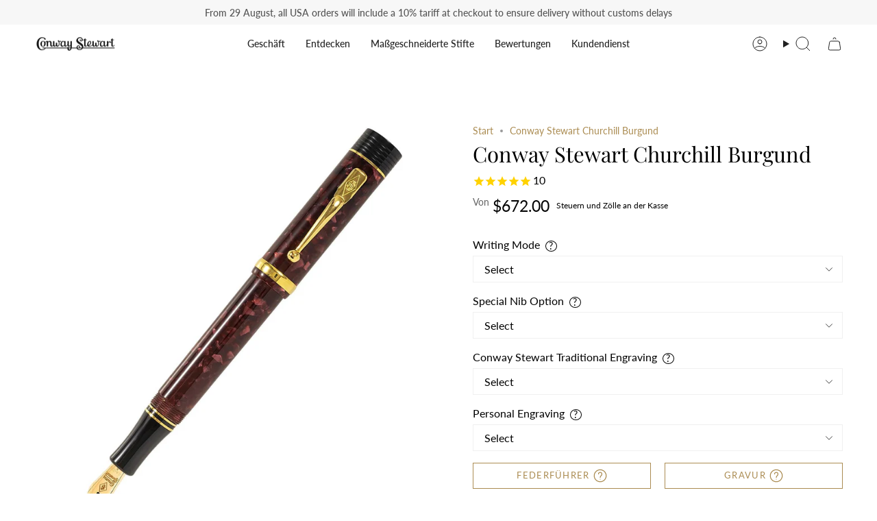

--- FILE ---
content_type: text/html; charset=utf-8
request_url: https://conwaystewart.com/de-us/products/conway-stewart-churchill-burgundy
body_size: 59298
content:
<!doctype html>
<html class="no-js no-touch supports-no-cookies" lang="de">
  <head>
       <meta name="ahrefs-site-verification" content="6f7e8c6711c5488cf62c3b816fa6e40d959ca5327bef19f35a146c49901a3c76">
        <!-- Infinite Options by ShopPad -->
        <script>     
          window.Shoppad = window.Shoppad || {},     
          window.Shoppad.apps = window.Shoppad.apps || {},     
          window.Shoppad.apps.infiniteoptions = window.Shoppad.apps.infiniteoptions || {},     
          window.Shoppad.apps.infiniteoptions.addToCartButton = 'form[action*="/cart/add"] .btn.btn--primary',
          window.Shoppad.apps.infiniteoptions.validateType = 'overlay';
        </script>
          <script src="//d1liekpayvooaz.cloudfront.net/apps/customizery/customizery.js?shop=bespoke-british.myshopify.com"></script>
       <!-- snippets/theme__meta.liquid -->
<meta charset='utf-8'>
<meta http-equiv="X-UA-Compatible" content="IE=edge,chrome=1">
<meta name="viewport" content="width=device-width, initial-scale=1, maximum-scale=5">
<meta name="theme-color" content="#ab8c52"><title>Conway Stewart Churchill Burgund | Füller
 | Conway Stewart</title><link href='https://conwaystewart.com/de-us/products/conway-stewart-churchill-burgundy' rel='canonical'>


  <link href="//conwaystewart.com/cdn/shop/files/CS_Shoebox_Logo_a_copy_2.jpg?crop=center&height=180&v=1653990063&width=180" rel="apple-touch-icon" sizes="180x180">
  <link href="//conwaystewart.com/cdn/shop/files/CS_Shoebox_Logo_a_copy_2.jpg?crop=center&height=32&v=1653990063&width=32" rel="icon" type="image/png" sizes="32x32">

<meta name="msapplication-TileColor" content="">
<meta name="theme-color" content="#ab8c52">
<meta name="description" content="Eine schöne, kräftige burgunderrote Farbe, ergänzt durch massive 9-Karat-Goldringe. • Das hochglanzpolierte Acryl scheint aus Kristallen in allen Rot- und Purpurfarben zu bestehen" />
<meta property="og:url" content="https://conwaystewart.com/de-us/products/conway-stewart-churchill-burgundy">
<meta property="og:site_name" content="Conway Stewart">
<meta property="og:type" content="product">
<meta property="og:title" content="Conway Stewart Churchill Burgund">
<meta property="og:description" content="Eine schöne, kräftige burgunderrote Farbe, ergänzt durch massive 9-Karat-Goldringe. • Das hochglanzpolierte Acryl scheint aus Kristallen in allen Rot- und Purpurfarben zu bestehen"><meta property="og:image" content="http:files/conway-stewart-churchill-burgundy-conway-stewart-1.jpg">
  <meta property="og:image:secure_url" content="https:files/conway-stewart-churchill-burgundy-conway-stewart-1.jpg">
  <meta property="og:image:width" content="1500">
  <meta property="og:image:height" content="1500"><meta property="og:price:amount" content="672.00">
  <meta property="og:price:currency" content="GBP">
<meta name="twitter:title" content="Conway Stewart Churchill Burgund">
<meta name="twitter:site" content="" />
<meta name="twitter:description" content="Eine schöne, kräftige burgunderrote Farbe, ergänzt durch massive 9-Karat-Goldringe. • Das hochglanzpolierte Acryl scheint aus Kristallen in allen Rot- und Purpurfarben zu bestehen">
<meta name="twitter:card" content="summary_large_image"><meta name="twitter:image" content="https:files/conway-stewart-churchill-burgundy-conway-stewart-1.jpg">
    

    <!-- ======================= Broadcast Theme V5.8.0 ========================= -->

    <link href="//conwaystewart.com/cdn/shop/t/235/assets/theme.css?v=59123175592011591831761574025" as="style" rel="preload">
    <link href="//conwaystewart.com/cdn/shop/t/235/assets/generic-style.css?v=2608574980950075341761573984" rel="stylesheet" type="text/css" media="all" />

    <link href="//conwaystewart.com/cdn/shop/t/235/assets/vendor.js?v=37228463622838409191761574030" as="script" rel="preload">
    <link href="//conwaystewart.com/cdn/shop/t/235/assets/theme.js?v=25935739080473096221761574029" as="script" rel="preload">
    <link href="//conwaystewart.com/cdn/shop/t/235/assets/custom-script.js?v=183824118715115936101764025940" as="script" rel="preload">

      <link rel="icon" type="image/png" href="//conwaystewart.com/cdn/shop/files/CS_Shoebox_Logo_a_copy_2.jpg?crop=center&height=32&v=1653990063&width=32">
    

    <!-- Title and description ================================================ -->
    

    

    <meta property="og:site_name" content="Conway Stewart">
<meta property="og:url" content="https://conwaystewart.com/de-us/products/conway-stewart-churchill-burgundy">
<meta property="og:title" content="Conway Stewart Churchill Burgund | Füller">
<meta property="og:type" content="product">
<meta property="og:description" content="Eine schöne, kräftige burgunderrote Farbe, ergänzt durch massive 9-Karat-Goldringe. • Das hochglanzpolierte Acryl scheint aus Kristallen in allen Rot- und Purpurfarben zu bestehen"><meta property="og:image" content="http://conwaystewart.com/cdn/shop/files/conway-stewart-churchill-burgundy-conway-stewart-1.jpg?v=1689609138">
  <meta property="og:image:secure_url" content="https://conwaystewart.com/cdn/shop/files/conway-stewart-churchill-burgundy-conway-stewart-1.jpg?v=1689609138">
  <meta property="og:image:width" content="1500">
  <meta property="og:image:height" content="1500"><meta property="og:price:amount" content="672.00">
  <meta property="og:price:currency" content="USD"><meta name="twitter:card" content="summary_large_image">
<meta name="twitter:title" content="Conway Stewart Churchill Burgund | Füller">
<meta name="twitter:description" content="Eine schöne, kräftige burgunderrote Farbe, ergänzt durch massive 9-Karat-Goldringe. • Das hochglanzpolierte Acryl scheint aus Kristallen in allen Rot- und Purpurfarben zu bestehen">

    <!-- CSS ================================================================== -->
    <style data-shopify>
@font-face {
  font-family: "Playfair Display";
  font-weight: 400;
  font-style: normal;
  font-display: swap;
  src: url("//conwaystewart.com/cdn/fonts/playfair_display/playfairdisplay_n4.9980f3e16959dc89137cc1369bfc3ae98af1deb9.woff2") format("woff2"),
       url("//conwaystewart.com/cdn/fonts/playfair_display/playfairdisplay_n4.c562b7c8e5637886a811d2a017f9e023166064ee.woff") format("woff");
}

      @font-face {
  font-family: Lato;
  font-weight: 400;
  font-style: normal;
  font-display: swap;
  src: url("//conwaystewart.com/cdn/fonts/lato/lato_n4.c3b93d431f0091c8be23185e15c9d1fee1e971c5.woff2") format("woff2"),
       url("//conwaystewart.com/cdn/fonts/lato/lato_n4.d5c00c781efb195594fd2fd4ad04f7882949e327.woff") format("woff");
}

      @font-face {
  font-family: Lato;
  font-weight: 400;
  font-style: normal;
  font-display: swap;
  src: url("//conwaystewart.com/cdn/fonts/lato/lato_n4.c3b93d431f0091c8be23185e15c9d1fee1e971c5.woff2") format("woff2"),
       url("//conwaystewart.com/cdn/fonts/lato/lato_n4.d5c00c781efb195594fd2fd4ad04f7882949e327.woff") format("woff");
}


      
        @font-face {
  font-family: "Playfair Display";
  font-weight: 500;
  font-style: normal;
  font-display: swap;
  src: url("//conwaystewart.com/cdn/fonts/playfair_display/playfairdisplay_n5.6d96c6c4ac11fa0f6466bea3ceb706b13b60121f.woff2") format("woff2"),
       url("//conwaystewart.com/cdn/fonts/playfair_display/playfairdisplay_n5.243754f603c104a858dcf4ebe73445104040a1bf.woff") format("woff");
}

      

      
        @font-face {
  font-family: Lato;
  font-weight: 500;
  font-style: normal;
  font-display: swap;
  src: url("//conwaystewart.com/cdn/fonts/lato/lato_n5.b2fec044fbe05725e71d90882e5f3b21dae2efbd.woff2") format("woff2"),
       url("//conwaystewart.com/cdn/fonts/lato/lato_n5.f25a9a5c73ff9372e69074488f99e8ac702b5447.woff") format("woff");
}

      

      
      

      
        @font-face {
  font-family: Lato;
  font-weight: 400;
  font-style: italic;
  font-display: swap;
  src: url("//conwaystewart.com/cdn/fonts/lato/lato_i4.09c847adc47c2fefc3368f2e241a3712168bc4b6.woff2") format("woff2"),
       url("//conwaystewart.com/cdn/fonts/lato/lato_i4.3c7d9eb6c1b0a2bf62d892c3ee4582b016d0f30c.woff") format("woff");
}

      

      
        @font-face {
  font-family: Lato;
  font-weight: 500;
  font-style: italic;
  font-display: swap;
  src: url("//conwaystewart.com/cdn/fonts/lato/lato_i5.9501f9e8a9e09e142687495e156dec167f6a3ea3.woff2") format("woff2"),
       url("//conwaystewart.com/cdn/fonts/lato/lato_i5.eca6cbf1aa9c70cc6dbfed0353a2f57e5065c864.woff") format("woff");
}

      
    </style>

    
<style data-shopify>

:root {--scrollbar-width: 0px;





--COLOR-VIDEO-BG: #f2f2f2;
--COLOR-BG-BRIGHTER: #f2f2f2;--COLOR-BG: #ffffff;--COLOR-BG-ALPHA-25: rgba(255, 255, 255, 0.25);
--COLOR-BG-TRANSPARENT: rgba(255, 255, 255, 0);
--COLOR-BG-SECONDARY: #F7F9FA;
--COLOR-BG-SECONDARY-LIGHTEN: #ffffff;
--COLOR-BG-RGB: 255, 255, 255;

--COLOR-TEXT-DARK: #000000;
--COLOR-TEXT: #212121;
--COLOR-TEXT-LIGHT: #646464;


/* === Opacity shades of grey ===*/
--COLOR-A5:  rgba(33, 33, 33, 0.05);
--COLOR-A10: rgba(33, 33, 33, 0.1);
--COLOR-A15: rgba(33, 33, 33, 0.15);
--COLOR-A20: rgba(33, 33, 33, 0.2);
--COLOR-A25: rgba(33, 33, 33, 0.25);
--COLOR-A30: rgba(33, 33, 33, 0.3);
--COLOR-A35: rgba(33, 33, 33, 0.35);
--COLOR-A40: rgba(33, 33, 33, 0.4);
--COLOR-A45: rgba(33, 33, 33, 0.45);
--COLOR-A50: rgba(33, 33, 33, 0.5);
--COLOR-A55: rgba(33, 33, 33, 0.55);
--COLOR-A60: rgba(33, 33, 33, 0.6);
--COLOR-A65: rgba(33, 33, 33, 0.65);
--COLOR-A70: rgba(33, 33, 33, 0.7);
--COLOR-A75: rgba(33, 33, 33, 0.75);
--COLOR-A80: rgba(33, 33, 33, 0.8);
--COLOR-A85: rgba(33, 33, 33, 0.85);
--COLOR-A90: rgba(33, 33, 33, 0.9);
--COLOR-A95: rgba(33, 33, 33, 0.95);

--COLOR-BORDER: rgb(240, 240, 240);
--COLOR-BORDER-LIGHT: #f6f6f6;
--COLOR-BORDER-HAIRLINE: #f7f7f7;
--COLOR-BORDER-DARK: #bdbdbd;/* === Bright color ===*/
--COLOR-PRIMARY: #ab8c52;
--COLOR-PRIMARY-HOVER: #806430;
--COLOR-PRIMARY-FADE: rgba(171, 140, 82, 0.05);
--COLOR-PRIMARY-FADE-HOVER: rgba(171, 140, 82, 0.1);
--COLOR-PRIMARY-LIGHT: #e8d4ae;--COLOR-PRIMARY-OPPOSITE: #ffffff;



/* === link Color ===*/
--COLOR-LINK: #ab8c52;
--COLOR-LINK-HOVER: rgba(171, 140, 82, 0.7);
--COLOR-LINK-FADE: rgba(171, 140, 82, 0.05);
--COLOR-LINK-FADE-HOVER: rgba(171, 140, 82, 0.1);--COLOR-LINK-OPPOSITE: #ffffff;


/* === Product grid sale tags ===*/
--COLOR-SALE-BG: #f9dee5;
--COLOR-SALE-TEXT: #af7b88;

/* === Product grid badges ===*/
--COLOR-BADGE-BG: #c5aa76;
--COLOR-BADGE-TEXT: #212121;

/* === Product sale color ===*/
--COLOR-SALE: #d20000;

/* === Gray background on Product grid items ===*/--filter-bg: 1.0;/* === Helper colors for form error states ===*/
--COLOR-ERROR: #721C24;
--COLOR-ERROR-BG: #F8D7DA;
--COLOR-ERROR-BORDER: #F5C6CB;



  --RADIUS: 0px;
  --RADIUS-SELECT: 0px;

--COLOR-HEADER-BG: #ffffff;--COLOR-HEADER-BG-TRANSPARENT: rgba(255, 255, 255, 0);
--COLOR-HEADER-LINK: #212121;
--COLOR-HEADER-LINK-HOVER: rgba(33, 33, 33, 0.7);

--COLOR-MENU-BG: #ffffff;
--COLOR-MENU-LINK: #212121;
--COLOR-MENU-LINK-HOVER: rgba(33, 33, 33, 0.7);
--COLOR-SUBMENU-BG: #212121;
--COLOR-SUBMENU-LINK: #ffffff;
--COLOR-SUBMENU-LINK-HOVER: rgba(255, 255, 255, 0.7);
--COLOR-SUBMENU-TEXT-LIGHT: #bcbcbc;
--COLOR-MENU-TRANSPARENT: #ffffff;
--COLOR-MENU-TRANSPARENT-HOVER: rgba(255, 255, 255, 0.7);--COLOR-FOOTER-BG: #ffffff;
--COLOR-FOOTER-BG-HAIRLINE: #f7f7f7;
--COLOR-FOOTER-TEXT: #212121;
--COLOR-FOOTER-TEXT-A35: rgba(33, 33, 33, 0.35);
--COLOR-FOOTER-TEXT-A75: rgba(33, 33, 33, 0.75);
--COLOR-FOOTER-LINK: #212121;
--COLOR-FOOTER-LINK-HOVER: rgba(33, 33, 33, 0.7);
--COLOR-FOOTER-BORDER: #212121;

--TRANSPARENT: rgba(255, 255, 255, 0);

/* === Default overlay opacity ===*/
--overlay-opacity: 0;
--underlay-opacity: 1;
--underlay-bg: rgba(0,0,0,0.4);

/* === Custom Cursor ===*/
--ICON-ZOOM-IN: url( "//conwaystewart.com/cdn/shop/t/235/assets/icon-zoom-in.svg?v=182473373117644429561761573999" );
--ICON-ZOOM-OUT: url( "//conwaystewart.com/cdn/shop/t/235/assets/icon-zoom-out.svg?v=101497157853986683871761574000" );

/* === Custom Icons ===*/


  
  --ICON-ADD-BAG: url( "//conwaystewart.com/cdn/shop/t/235/assets/icon-add-bag.svg?v=23763382405227654651761573987" );
  --ICON-ADD-CART: url( "//conwaystewart.com/cdn/shop/t/235/assets/icon-add-cart.svg?v=3962293684743587821761573990" );
  --ICON-ARROW-LEFT: url( "//conwaystewart.com/cdn/shop/t/235/assets/icon-arrow-left.svg?v=136066145774695772731761573993" );
  --ICON-ARROW-RIGHT: url( "//conwaystewart.com/cdn/shop/t/235/assets/icon-arrow-right.svg?v=150928298113663093401761573996" );
  --ICON-SELECT: url("//conwaystewart.com/cdn/shop/t/235/assets/icon-select.svg?v=150573211567947701091761573998");


--PRODUCT-GRID-ASPECT-RATIO: 100%;

/* === Typography ===*/
--FONT-WEIGHT-BODY: 400;
--FONT-WEIGHT-BODY-BOLD: 500;

--FONT-STACK-BODY: Lato, sans-serif;
--FONT-STYLE-BODY: normal;
--FONT-STYLE-BODY-ITALIC: italic;
--FONT-ADJUST-BODY: 1.0;

--LETTER-SPACING-BODY: 0.0em;

--FONT-WEIGHT-HEADING: 400;
--FONT-WEIGHT-HEADING-BOLD: 500;

--FONT-UPPERCASE-HEADING: none;
--LETTER-SPACING-HEADING: 0.0em;

--FONT-STACK-HEADING: "Playfair Display", serif;
--FONT-STYLE-HEADING: normal;
--FONT-STYLE-HEADING-ITALIC: italic;
--FONT-ADJUST-HEADING: 1.15;

--FONT-WEIGHT-SUBHEADING: 400;
--FONT-WEIGHT-SUBHEADING-BOLD: 500;

--FONT-STACK-SUBHEADING: Lato, sans-serif;
--FONT-STYLE-SUBHEADING: normal;
--FONT-STYLE-SUBHEADING-ITALIC: italic;
--FONT-ADJUST-SUBHEADING: 1.0;

--FONT-UPPERCASE-SUBHEADING: uppercase;
--LETTER-SPACING-SUBHEADING: 0.1em;

--FONT-STACK-NAV: Lato, sans-serif;
--FONT-STYLE-NAV: normal;
--FONT-STYLE-NAV-ITALIC: italic;
--FONT-ADJUST-NAV: 1.0;

--FONT-WEIGHT-NAV: 400;
--FONT-WEIGHT-NAV-BOLD: 500;

--LETTER-SPACING-NAV: 0.0em;

--FONT-SIZE-BASE: 1.0rem;
--FONT-SIZE-BASE-PERCENT: 1.0;

/* === Parallax ===*/
--PARALLAX-STRENGTH-MIN: 100.0%;
--PARALLAX-STRENGTH-MAX: 110.0%;--COLUMNS: 4;
--COLUMNS-MEDIUM: 3;
--COLUMNS-SMALL: 2;
--COLUMNS-MOBILE: 1;--LAYOUT-OUTER: 50px;
  --LAYOUT-GUTTER: 32px;
  --LAYOUT-OUTER-MEDIUM: 30px;
  --LAYOUT-GUTTER-MEDIUM: 22px;
  --LAYOUT-OUTER-SMALL: 16px;
  --LAYOUT-GUTTER-SMALL: 16px;--base-animation-delay: 0ms;
--line-height-normal: 1.375; /* Equals to line-height: normal; */--SIDEBAR-WIDTH: 288px;
  --SIDEBAR-WIDTH-MEDIUM: 258px;--DRAWER-WIDTH: 380px;--ICON-STROKE-WIDTH: 1px;

--COLOR-TEXT-DARK: #000000;
--COLOR-TEXT:#000000;
--COLOR-TEXT-LIGHT: #212121;



/* === Button General ===*/
--BTN-FONT-STACK: Lato, sans-serif;
--BTN-FONT-WEIGHT: 400;
--BTN-FONT-STYLE: normal;
--BTN-FONT-SIZE: 13px;

--BTN-LETTER-SPACING: 0.1em;
--BTN-UPPERCASE: uppercase;
--BTN-TEXT-ARROW-OFFSET: -1px;

/* === Button Primary ===*/
--BTN-PRIMARY-BORDER-COLOR: #ab8c52;
--BTN-PRIMARY-BG-COLOR: #ab8c52;
--BTN-PRIMARY-TEXT-COLOR: #ffffff;


  --BTN-PRIMARY-BG-COLOR-BRIGHTER: #9a7e4a;


/* === Button Secondary ===*/
--BTN-SECONDARY-BORDER-COLOR: #ab8c52;
--BTN-SECONDARY-BG-COLOR: #ab8c52;
--BTN-SECONDARY-TEXT-COLOR: #ffffff;


  --BTN-SECONDARY-BG-COLOR-BRIGHTER: #9a7e4a;


/* === Button White ===*/
--TEXT-BTN-BORDER-WHITE: #fff;
--TEXT-BTN-BG-WHITE: #fff;
--TEXT-BTN-WHITE: #000;
--TEXT-BTN-BG-WHITE-BRIGHTER: #f2f2f2;

/* === Button Black ===*/
--TEXT-BTN-BG-BLACK: #000;
--TEXT-BTN-BORDER-BLACK: #000;
--TEXT-BTN-BLACK: #fff;
--TEXT-BTN-BG-BLACK-BRIGHTER: #1a1a1a;

/* === Default Cart Gradient ===*/

--FREE-SHIPPING-GRADIENT: linear-gradient(to right, var(--COLOR-PRIMARY-LIGHT) 0%, var(--COLOR-PRIMARY) 100%);

/* === Swatch Size ===*/
--swatch-size-filters: calc(1.15rem * var(--FONT-ADJUST-BODY));
--swatch-size-product: calc(2.2rem * var(--FONT-ADJUST-BODY));
}

/* === Backdrop ===*/
::backdrop {
  --underlay-opacity: 1;
  --underlay-bg: rgba(0,0,0,0.4);
}
</style>


    <link href="//conwaystewart.com/cdn/shop/t/235/assets/theme.css?v=59123175592011591831761574025" rel="stylesheet" type="text/css" media="all" />
<link href="//conwaystewart.com/cdn/shop/t/235/assets/swatches.css?v=176439973910536234341761574020" as="style" rel="preload">
      <link href="//conwaystewart.com/cdn/shop/t/235/assets/swatches.css?v=176439973910536234341761574020" rel="stylesheet" type="text/css" media="all" />
<style data-shopify>.swatches {
    --fullfederhalter: url(//conwaystewart.com/cdn/shop/files/Fountain-pen1_small.png?32672);--kugelschreiber: url(//conwaystewart.com/cdn/shop/files/Kugelschreiber1_small.png?32672);--tintenroller: url(//conwaystewart.com/cdn/shop/files/Rollerball1_small.png?v=13870264047352034033);--druckbleistift: url(//conwaystewart.com/cdn/shop/files/Bleistift_small.png?32672);--burgunder-perle: #800020;--blauer-sternenstaub: #0A3D62;
  }</style>
<script>
    if (window.navigator.userAgent.indexOf('MSIE ') > 0 || window.navigator.userAgent.indexOf('Trident/') > 0) {
      document.documentElement.className = document.documentElement.className + ' ie';

      var scripts = document.getElementsByTagName('script')[0];
      var polyfill = document.createElement("script");
      polyfill.defer = true;
      polyfill.src = "//conwaystewart.com/cdn/shop/t/235/assets/ie11.js?v=144489047535103983231761574001";

      scripts.parentNode.insertBefore(polyfill, scripts);
    } else {
      document.documentElement.className = document.documentElement.className.replace('no-js', 'js');
    }

    document.documentElement.style.setProperty('--scrollbar-width', `${getScrollbarWidth()}px`);

    function getScrollbarWidth() {
      // Creating invisible container
      const outer = document.createElement('div');
      outer.style.visibility = 'hidden';
      outer.style.overflow = 'scroll'; // forcing scrollbar to appear
      outer.style.msOverflowStyle = 'scrollbar'; // needed for WinJS apps
      document.documentElement.appendChild(outer);

      // Creating inner element and placing it in the container
      const inner = document.createElement('div');
      outer.appendChild(inner);

      // Calculating difference between container's full width and the child width
      const scrollbarWidth = outer.offsetWidth - inner.offsetWidth;

      // Removing temporary elements from the DOM
      outer.parentNode.removeChild(outer);

      return scrollbarWidth;
    }

    let root = '/de-us';
    if (root[root.length - 1] !== '/') {
      root = root + '/';
    }

    window.theme = {
      routes: {
        root: root,
        cart_url: '/de-us/cart',
        cart_add_url: '/de-us/cart/add',
        cart_change_url: '/de-us/cart/change',
        product_recommendations_url: '/de-us/recommendations/products',
        predictive_search_url: '/de-us/search/suggest',
        addresses_url: '/de-us/account/addresses'
      },
      assets: {
        photoswipe: '//conwaystewart.com/cdn/shop/t/235/assets/photoswipe.js?v=162613001030112971491761574005',
        smoothscroll: '//conwaystewart.com/cdn/shop/t/235/assets/smoothscroll.js?v=37906625415260927261761574018',
      },
      strings: {
        addToCart: "Zum Warenkorb",
        cartAcceptanceError: "Sie müssen unsere Allgemeinen Geschäftsbedingungen akzeptieren.",
        soldOut: "Ausverkauft",
        from: "Von",
        preOrder: "Vorbestellung",
        sale: "Sale",
        subscription: "Abonnement",
        unavailable: "Nicht verfügbar",
        unitPrice: "Einheitspreis",
        unitPriceSeparator: "pro",
        shippingCalcSubmitButton: "Versand wird berechnet",
        shippingCalcSubmitButtonDisabled: "Berechnen …",
        selectValue: "Wert auswählen",
        selectColor: "Wähle Farbe",
        oneColor: "Farbe",
        otherColor: "Farben",
        upsellAddToCart: "Hinzufügen",
        free: "Kostenlos",
        swatchesColor: "Farbe",
        sku: "SKU",
      },
      settings: {
        cartType: "page",
        customerLoggedIn: null ? true : false,
        enableQuickAdd: false,
        enableAnimations: true,
        variantOnSale: false,
        collectionSwatchStyle: "text-slider",
        swatchesType: "theme"
      },
      sliderArrows: {
        prev: '<button type="button" class="slider__button slider__button--prev" data-button-arrow data-button-prev>' + "Zurück" + '</button>',
        next: '<button type="button" class="slider__button slider__button--next" data-button-arrow data-button-next>' + "Weiter" + '</button>',
      },
      moneyFormat: false ? "${{amount}} USD" : "${{amount}}",
      moneyWithoutCurrencyFormat: "${{amount}}",
      moneyWithCurrencyFormat: "${{amount}} USD",
      subtotal: 0,
      info: {
        name: 'broadcast'
      },
      version: '5.8.0'
    };

    let windowInnerHeight = window.innerHeight;
    document.documentElement.style.setProperty('--full-height', `${windowInnerHeight}px`);
    document.documentElement.style.setProperty('--three-quarters', `${windowInnerHeight * 0.75}px`);
    document.documentElement.style.setProperty('--two-thirds', `${windowInnerHeight * 0.66}px`);
    document.documentElement.style.setProperty('--one-half', `${windowInnerHeight * 0.5}px`);
    document.documentElement.style.setProperty('--one-third', `${windowInnerHeight * 0.33}px`);
    document.documentElement.style.setProperty('--one-fifth', `${windowInnerHeight * 0.2}px`);
    </script>

    

    <!-- snippets/theme__structured-data.liquid -->

<meta itemprop="name" content="Conway Stewart Churchill Burgund">
  <meta itemprop="url" content="https://conwaystewart.com">
  <meta itemprop="brand" content="Conway Stewart">
  <meta itemprop="image" content="https:files/conway-stewart-churchill-burgundy-conway-stewart-1.jpg">
  <meta itemprop="description" content="Conway Stewart Churchill Burgund – ein weiterer Klassiker!Eine schöne, satte Burgunderfarbe, ergänzt durch massive 9-Karat-Goldringe, macht diesen Stift zu einem „Must-Have“. Das hochglanzpolierte Acryl scheint aus Kristallen in allen Rot- und Purpurtönen zu bestehen und ist zwischen dem schwarzen Schaftende und dem schwarzen Federhalter „geklammert“, was ihm ein Vintage-Feeling verleiht.
Erhältlich als Füllfederhalter, Kugelschreiber, Tintenroller oder BleistiftDer Conway Stewart Churchill Burgundy ist als Füllfederhalter mit feiner, mittlerer oder breiter zweifarbiger 18-Karat-Gold-Flag-Spitze, als Kugelschreiber mit blauer oder schwarzer Tinte, als Rollerball mit blauer oder schwarzer Tinte erhältlich ein Drehbleistift.">
  
  <script type="application/ld+json">
    {
      "@context": "http://schema.org/",
      "@type": "Product",
      "name": "Conway Stewart Churchill Burgund",
      "url": "https:\/\/conwaystewart.com",
      "image": ["https:\/\/files\/conway-stewart-churchill-burgundy-conway-stewart-1.jpg"],
      "description": "Conway Stewart Churchill Burgund – ein weiterer Klassiker!Eine schöne, satte Burgunderfarbe, ergänzt durch massive 9-Karat-Goldringe, macht diesen Stift zu einem „Must-Have“. Das hochglanzpolierte Acryl scheint aus Kristallen in allen Rot- und Purpurtönen zu bestehen und ist zwischen dem schwarzen Schaftende und dem schwarzen Federhalter „geklammert“, was ihm ein Vintage-Feeling verleiht.Erhältlich als Füllfederhalter, Kugelschreiber, Tintenroller oder BleistiftDer Conway Stewart Churchill Burgundy ist als Füllfederhalter mit feiner, mittlerer oder breiter zweifarbiger 18-Karat-Gold-Flag-Spitze, als Kugelschreiber mit blauer oder schwarzer Tinte, als Rollerball mit blauer oder schwarzer Tinte erhältlich ein Drehbleistift.",
      "sku": "Churchill-Burgundy",
      "brand": {
        "@type": "Thing",
        "name": "Conway Stewart"
      },
      "offers": [{
            "@type" : "Offer","sku": "Churchill-Burgundy","availability" : "http://schema.org/InStock",
            "price" : "672.0",
            "priceCurrency" : "USD",
            "url" : "https://conwaystewart.com"
          }
]
    }
  </script>

  <script type="application/ld+json">
    {
      "@context": "https://schema.org",
      "@type": "BreadcrumbList",
      "itemListElement": [{
        "@type": "ListItem",
        "position": 1,
        "name": "Home",
        "item": "https://conwaystewart.com"
      },{
        "@type": "ListItem",
        "position": 2,
        "name": "Categories",
        "item": "https://conwaystewart.com/collections"
      },{
        "@type": "ListItem",
        "position": 3,
        "name": "Products",
        "item": "https://conwaystewart.com/collections/all"
      },{
        "@type": "ListItem",
        "position": 4,
        "name": "Conway Stewart Churchill Burgund"
      }]
    }
  </script>

    <!-- Theme Javascript ============================================================== -->
    <script src="//conwaystewart.com/cdn/shop/t/235/assets/vendor.js?v=37228463622838409191761574030" defer="defer"></script>
    <script src="//conwaystewart.com/cdn/shop/t/235/assets/theme.js?v=25935739080473096221761574029" defer="defer"></script>
    <script src="//conwaystewart.com/cdn/shop/t/235/assets/custom-script.js?v=183824118715115936101764025940" defer="defer"></script>
    
    <!-- add custom Scripts -->
    <script src="//conwaystewart.com/cdn/shop/t/235/assets/jquery.min.js?v=158417595810649192771761574002" type="text/javascript"></script>
<!-- Shopify app scripts =========================================================== -->


    
  

    <script>window.performance && window.performance.mark && window.performance.mark('shopify.content_for_header.start');</script><meta name="google-site-verification" content="9EFcSchzairPh99CTUPlyfEACmwrBW-ZZmKlh8qZmtw">
<meta name="facebook-domain-verification" content="3tkjifcsg16jcfpcy723pstj98drsd">
<meta id="shopify-digital-wallet" name="shopify-digital-wallet" content="/26591436/digital_wallets/dialog">
<meta name="shopify-checkout-api-token" content="8b879277752315803463325d24ff4615">
<meta id="in-context-paypal-metadata" data-shop-id="26591436" data-venmo-supported="false" data-environment="production" data-locale="de_DE" data-paypal-v4="true" data-currency="USD">
<link rel="alternate" hreflang="x-default" href="https://conwaystewart.com/products/conway-stewart-churchill-burgundy">
<link rel="alternate" hreflang="en" href="https://conwaystewart.com/products/conway-stewart-churchill-burgundy">
<link rel="alternate" hreflang="zh-Hans-CN" href="https://conwaystewart.cn/products/conway-stewart-churchill-burgundy">
<link rel="alternate" hreflang="hi-CN" href="https://conwaystewart.cn/hi/products/conway-stewart-churchill-burgundy">
<link rel="alternate" hreflang="es-CN" href="https://conwaystewart.cn/es/products/conway-stewart-churchill-burgundy">
<link rel="alternate" hreflang="ja-CN" href="https://conwaystewart.cn/ja/products/conway-stewart-churchill-burgundy">
<link rel="alternate" hreflang="de-CN" href="https://conwaystewart.cn/de/products/conway-stewart-churchill-burgundy">
<link rel="alternate" hreflang="fr-CN" href="https://conwaystewart.cn/fr/products/conway-stewart-churchill-burgundy">
<link rel="alternate" hreflang="en-CN" href="https://conwaystewart.cn/en/products/conway-stewart-churchill-burgundy">
<link rel="alternate" hreflang="ja-JP" href="https://conwaystewart.jp/products/conway-stewart-churchill-burgundy">
<link rel="alternate" hreflang="hi-JP" href="https://conwaystewart.jp/hi/products/conway-stewart-churchill-burgundy">
<link rel="alternate" hreflang="es-JP" href="https://conwaystewart.jp/es/products/conway-stewart-churchill-burgundy">
<link rel="alternate" hreflang="de-JP" href="https://conwaystewart.jp/de/products/conway-stewart-churchill-burgundy">
<link rel="alternate" hreflang="fr-JP" href="https://conwaystewart.jp/fr/products/conway-stewart-churchill-burgundy">
<link rel="alternate" hreflang="en-JP" href="https://conwaystewart.jp/en/products/conway-stewart-churchill-burgundy">
<link rel="alternate" hreflang="zh-Hans-JP" href="https://conwaystewart.jp/zh-cn/products/conway-stewart-churchill-burgundy">
<link rel="alternate" hreflang="en-US" href="https://conwaystewart.com/en-us/products/conway-stewart-churchill-burgundy">
<link rel="alternate" hreflang="hi-US" href="https://conwaystewart.com/hi-us/products/conway-stewart-churchill-burgundy">
<link rel="alternate" hreflang="zh-Hans-US" href="https://conwaystewart.com/zh-us/products/conway-stewart-churchill-burgundy">
<link rel="alternate" hreflang="fr-US" href="https://conwaystewart.com/fr-us/products/conway-stewart-churchill-burgundy">
<link rel="alternate" hreflang="de-US" href="https://conwaystewart.com/de-us/products/conway-stewart-churchill-burgundy">
<link rel="alternate" hreflang="ja-US" href="https://conwaystewart.com/ja-us/products/conway-stewart-churchill-burgundy">
<link rel="alternate" hreflang="es-US" href="https://conwaystewart.com/es-us/products/conway-stewart-churchill-burgundy">
<link rel="alternate" hreflang="en-CA" href="https://conwaystewart.com/en-ca/products/conway-stewart-churchill-burgundy">
<link rel="alternate" hreflang="hi-CA" href="https://conwaystewart.com/hi-ca/products/conway-stewart-churchill-burgundy">
<link rel="alternate" hreflang="zh-Hans-CA" href="https://conwaystewart.com/zh-ca/products/conway-stewart-churchill-burgundy">
<link rel="alternate" hreflang="es-CA" href="https://conwaystewart.com/es-ca/products/conway-stewart-churchill-burgundy">
<link rel="alternate" hreflang="ja-CA" href="https://conwaystewart.com/ja-ca/products/conway-stewart-churchill-burgundy">
<link rel="alternate" hreflang="de-CA" href="https://conwaystewart.com/de-ca/products/conway-stewart-churchill-burgundy">
<link rel="alternate" hreflang="fr-CA" href="https://conwaystewart.com/fr-ca/products/conway-stewart-churchill-burgundy">
<link rel="alternate" hreflang="en-AU" href="https://conwaystewart.com/en-au/products/conway-stewart-churchill-burgundy">
<link rel="alternate" hreflang="hi-AU" href="https://conwaystewart.com/hi-au/products/conway-stewart-churchill-burgundy">
<link rel="alternate" hreflang="es-AU" href="https://conwaystewart.com/es-au/products/conway-stewart-churchill-burgundy">
<link rel="alternate" hreflang="ja-AU" href="https://conwaystewart.com/ja-au/products/conway-stewart-churchill-burgundy">
<link rel="alternate" hreflang="de-AU" href="https://conwaystewart.com/de-au/products/conway-stewart-churchill-burgundy">
<link rel="alternate" hreflang="fr-AU" href="https://conwaystewart.com/fr-au/products/conway-stewart-churchill-burgundy">
<link rel="alternate" hreflang="zh-Hans-AU" href="https://conwaystewart.com/zh-au/products/conway-stewart-churchill-burgundy">
<link rel="alternate" hreflang="fr-FR" href="https://conwaystewart.fr/products/conway-stewart-churchill-burgundy">
<link rel="alternate" hreflang="hi-FR" href="https://conwaystewart.fr/hi/products/conway-stewart-churchill-burgundy">
<link rel="alternate" hreflang="zh-Hans-FR" href="https://conwaystewart.fr/zh-cn/products/conway-stewart-churchill-burgundy">
<link rel="alternate" hreflang="ja-FR" href="https://conwaystewart.fr/ja/products/conway-stewart-churchill-burgundy">
<link rel="alternate" hreflang="es-FR" href="https://conwaystewart.fr/es/products/conway-stewart-churchill-burgundy">
<link rel="alternate" hreflang="de-FR" href="https://conwaystewart.fr/de/products/conway-stewart-churchill-burgundy">
<link rel="alternate" hreflang="en-FR" href="https://conwaystewart.fr/en/products/conway-stewart-churchill-burgundy">
<link rel="alternate" hreflang="en-AX" href="https://conwaystewart.eu/products/conway-stewart-churchill-burgundy">
<link rel="alternate" hreflang="hi-AX" href="https://conwaystewart.eu/hi/products/conway-stewart-churchill-burgundy">
<link rel="alternate" hreflang="ja-AX" href="https://conwaystewart.eu/ja/products/conway-stewart-churchill-burgundy">
<link rel="alternate" hreflang="zh-Hans-AX" href="https://conwaystewart.eu/zh-cn/products/conway-stewart-churchill-burgundy">
<link rel="alternate" hreflang="fr-AX" href="https://conwaystewart.eu/fr/products/conway-stewart-churchill-burgundy">
<link rel="alternate" hreflang="de-AX" href="https://conwaystewart.eu/de/products/conway-stewart-churchill-burgundy">
<link rel="alternate" hreflang="es-AX" href="https://conwaystewart.eu/es/products/conway-stewart-churchill-burgundy">
<link rel="alternate" hreflang="en-AL" href="https://conwaystewart.eu/products/conway-stewart-churchill-burgundy">
<link rel="alternate" hreflang="hi-AL" href="https://conwaystewart.eu/hi/products/conway-stewart-churchill-burgundy">
<link rel="alternate" hreflang="ja-AL" href="https://conwaystewart.eu/ja/products/conway-stewart-churchill-burgundy">
<link rel="alternate" hreflang="zh-Hans-AL" href="https://conwaystewart.eu/zh-cn/products/conway-stewart-churchill-burgundy">
<link rel="alternate" hreflang="fr-AL" href="https://conwaystewart.eu/fr/products/conway-stewart-churchill-burgundy">
<link rel="alternate" hreflang="de-AL" href="https://conwaystewart.eu/de/products/conway-stewart-churchill-burgundy">
<link rel="alternate" hreflang="es-AL" href="https://conwaystewart.eu/es/products/conway-stewart-churchill-burgundy">
<link rel="alternate" hreflang="en-AD" href="https://conwaystewart.eu/products/conway-stewart-churchill-burgundy">
<link rel="alternate" hreflang="hi-AD" href="https://conwaystewart.eu/hi/products/conway-stewart-churchill-burgundy">
<link rel="alternate" hreflang="ja-AD" href="https://conwaystewart.eu/ja/products/conway-stewart-churchill-burgundy">
<link rel="alternate" hreflang="zh-Hans-AD" href="https://conwaystewart.eu/zh-cn/products/conway-stewart-churchill-burgundy">
<link rel="alternate" hreflang="fr-AD" href="https://conwaystewart.eu/fr/products/conway-stewart-churchill-burgundy">
<link rel="alternate" hreflang="de-AD" href="https://conwaystewart.eu/de/products/conway-stewart-churchill-burgundy">
<link rel="alternate" hreflang="es-AD" href="https://conwaystewart.eu/es/products/conway-stewart-churchill-burgundy">
<link rel="alternate" hreflang="en-AM" href="https://conwaystewart.eu/products/conway-stewart-churchill-burgundy">
<link rel="alternate" hreflang="hi-AM" href="https://conwaystewart.eu/hi/products/conway-stewart-churchill-burgundy">
<link rel="alternate" hreflang="ja-AM" href="https://conwaystewart.eu/ja/products/conway-stewart-churchill-burgundy">
<link rel="alternate" hreflang="zh-Hans-AM" href="https://conwaystewart.eu/zh-cn/products/conway-stewart-churchill-burgundy">
<link rel="alternate" hreflang="fr-AM" href="https://conwaystewart.eu/fr/products/conway-stewart-churchill-burgundy">
<link rel="alternate" hreflang="de-AM" href="https://conwaystewart.eu/de/products/conway-stewart-churchill-burgundy">
<link rel="alternate" hreflang="es-AM" href="https://conwaystewart.eu/es/products/conway-stewart-churchill-burgundy">
<link rel="alternate" hreflang="en-BY" href="https://conwaystewart.eu/products/conway-stewart-churchill-burgundy">
<link rel="alternate" hreflang="hi-BY" href="https://conwaystewart.eu/hi/products/conway-stewart-churchill-burgundy">
<link rel="alternate" hreflang="ja-BY" href="https://conwaystewart.eu/ja/products/conway-stewart-churchill-burgundy">
<link rel="alternate" hreflang="zh-Hans-BY" href="https://conwaystewart.eu/zh-cn/products/conway-stewart-churchill-burgundy">
<link rel="alternate" hreflang="fr-BY" href="https://conwaystewart.eu/fr/products/conway-stewart-churchill-burgundy">
<link rel="alternate" hreflang="de-BY" href="https://conwaystewart.eu/de/products/conway-stewart-churchill-burgundy">
<link rel="alternate" hreflang="es-BY" href="https://conwaystewart.eu/es/products/conway-stewart-churchill-burgundy">
<link rel="alternate" hreflang="en-BA" href="https://conwaystewart.eu/products/conway-stewart-churchill-burgundy">
<link rel="alternate" hreflang="hi-BA" href="https://conwaystewart.eu/hi/products/conway-stewart-churchill-burgundy">
<link rel="alternate" hreflang="ja-BA" href="https://conwaystewart.eu/ja/products/conway-stewart-churchill-burgundy">
<link rel="alternate" hreflang="zh-Hans-BA" href="https://conwaystewart.eu/zh-cn/products/conway-stewart-churchill-burgundy">
<link rel="alternate" hreflang="fr-BA" href="https://conwaystewart.eu/fr/products/conway-stewart-churchill-burgundy">
<link rel="alternate" hreflang="de-BA" href="https://conwaystewart.eu/de/products/conway-stewart-churchill-burgundy">
<link rel="alternate" hreflang="es-BA" href="https://conwaystewart.eu/es/products/conway-stewart-churchill-burgundy">
<link rel="alternate" hreflang="en-BG" href="https://conwaystewart.eu/products/conway-stewart-churchill-burgundy">
<link rel="alternate" hreflang="hi-BG" href="https://conwaystewart.eu/hi/products/conway-stewart-churchill-burgundy">
<link rel="alternate" hreflang="ja-BG" href="https://conwaystewart.eu/ja/products/conway-stewart-churchill-burgundy">
<link rel="alternate" hreflang="zh-Hans-BG" href="https://conwaystewart.eu/zh-cn/products/conway-stewart-churchill-burgundy">
<link rel="alternate" hreflang="fr-BG" href="https://conwaystewart.eu/fr/products/conway-stewart-churchill-burgundy">
<link rel="alternate" hreflang="de-BG" href="https://conwaystewart.eu/de/products/conway-stewart-churchill-burgundy">
<link rel="alternate" hreflang="es-BG" href="https://conwaystewart.eu/es/products/conway-stewart-churchill-burgundy">
<link rel="alternate" hreflang="en-HR" href="https://conwaystewart.eu/products/conway-stewart-churchill-burgundy">
<link rel="alternate" hreflang="hi-HR" href="https://conwaystewart.eu/hi/products/conway-stewart-churchill-burgundy">
<link rel="alternate" hreflang="ja-HR" href="https://conwaystewart.eu/ja/products/conway-stewart-churchill-burgundy">
<link rel="alternate" hreflang="zh-Hans-HR" href="https://conwaystewart.eu/zh-cn/products/conway-stewart-churchill-burgundy">
<link rel="alternate" hreflang="fr-HR" href="https://conwaystewart.eu/fr/products/conway-stewart-churchill-burgundy">
<link rel="alternate" hreflang="de-HR" href="https://conwaystewart.eu/de/products/conway-stewart-churchill-burgundy">
<link rel="alternate" hreflang="es-HR" href="https://conwaystewart.eu/es/products/conway-stewart-churchill-burgundy">
<link rel="alternate" hreflang="en-CY" href="https://conwaystewart.eu/products/conway-stewart-churchill-burgundy">
<link rel="alternate" hreflang="hi-CY" href="https://conwaystewart.eu/hi/products/conway-stewart-churchill-burgundy">
<link rel="alternate" hreflang="ja-CY" href="https://conwaystewart.eu/ja/products/conway-stewart-churchill-burgundy">
<link rel="alternate" hreflang="zh-Hans-CY" href="https://conwaystewart.eu/zh-cn/products/conway-stewart-churchill-burgundy">
<link rel="alternate" hreflang="fr-CY" href="https://conwaystewart.eu/fr/products/conway-stewart-churchill-burgundy">
<link rel="alternate" hreflang="de-CY" href="https://conwaystewart.eu/de/products/conway-stewart-churchill-burgundy">
<link rel="alternate" hreflang="es-CY" href="https://conwaystewart.eu/es/products/conway-stewart-churchill-burgundy">
<link rel="alternate" hreflang="en-CZ" href="https://conwaystewart.eu/products/conway-stewart-churchill-burgundy">
<link rel="alternate" hreflang="hi-CZ" href="https://conwaystewart.eu/hi/products/conway-stewart-churchill-burgundy">
<link rel="alternate" hreflang="ja-CZ" href="https://conwaystewart.eu/ja/products/conway-stewart-churchill-burgundy">
<link rel="alternate" hreflang="zh-Hans-CZ" href="https://conwaystewart.eu/zh-cn/products/conway-stewart-churchill-burgundy">
<link rel="alternate" hreflang="fr-CZ" href="https://conwaystewart.eu/fr/products/conway-stewart-churchill-burgundy">
<link rel="alternate" hreflang="de-CZ" href="https://conwaystewart.eu/de/products/conway-stewart-churchill-burgundy">
<link rel="alternate" hreflang="es-CZ" href="https://conwaystewart.eu/es/products/conway-stewart-churchill-burgundy">
<link rel="alternate" hreflang="en-DK" href="https://conwaystewart.eu/products/conway-stewart-churchill-burgundy">
<link rel="alternate" hreflang="hi-DK" href="https://conwaystewart.eu/hi/products/conway-stewart-churchill-burgundy">
<link rel="alternate" hreflang="ja-DK" href="https://conwaystewart.eu/ja/products/conway-stewart-churchill-burgundy">
<link rel="alternate" hreflang="zh-Hans-DK" href="https://conwaystewart.eu/zh-cn/products/conway-stewart-churchill-burgundy">
<link rel="alternate" hreflang="fr-DK" href="https://conwaystewart.eu/fr/products/conway-stewart-churchill-burgundy">
<link rel="alternate" hreflang="de-DK" href="https://conwaystewart.eu/de/products/conway-stewart-churchill-burgundy">
<link rel="alternate" hreflang="es-DK" href="https://conwaystewart.eu/es/products/conway-stewart-churchill-burgundy">
<link rel="alternate" hreflang="en-EE" href="https://conwaystewart.eu/products/conway-stewart-churchill-burgundy">
<link rel="alternate" hreflang="hi-EE" href="https://conwaystewart.eu/hi/products/conway-stewart-churchill-burgundy">
<link rel="alternate" hreflang="ja-EE" href="https://conwaystewart.eu/ja/products/conway-stewart-churchill-burgundy">
<link rel="alternate" hreflang="zh-Hans-EE" href="https://conwaystewart.eu/zh-cn/products/conway-stewart-churchill-burgundy">
<link rel="alternate" hreflang="fr-EE" href="https://conwaystewart.eu/fr/products/conway-stewart-churchill-burgundy">
<link rel="alternate" hreflang="de-EE" href="https://conwaystewart.eu/de/products/conway-stewart-churchill-burgundy">
<link rel="alternate" hreflang="es-EE" href="https://conwaystewart.eu/es/products/conway-stewart-churchill-burgundy">
<link rel="alternate" hreflang="en-FO" href="https://conwaystewart.eu/products/conway-stewart-churchill-burgundy">
<link rel="alternate" hreflang="hi-FO" href="https://conwaystewart.eu/hi/products/conway-stewart-churchill-burgundy">
<link rel="alternate" hreflang="ja-FO" href="https://conwaystewart.eu/ja/products/conway-stewart-churchill-burgundy">
<link rel="alternate" hreflang="zh-Hans-FO" href="https://conwaystewart.eu/zh-cn/products/conway-stewart-churchill-burgundy">
<link rel="alternate" hreflang="fr-FO" href="https://conwaystewart.eu/fr/products/conway-stewart-churchill-burgundy">
<link rel="alternate" hreflang="de-FO" href="https://conwaystewart.eu/de/products/conway-stewart-churchill-burgundy">
<link rel="alternate" hreflang="es-FO" href="https://conwaystewart.eu/es/products/conway-stewart-churchill-burgundy">
<link rel="alternate" hreflang="en-FI" href="https://conwaystewart.eu/products/conway-stewart-churchill-burgundy">
<link rel="alternate" hreflang="hi-FI" href="https://conwaystewart.eu/hi/products/conway-stewart-churchill-burgundy">
<link rel="alternate" hreflang="ja-FI" href="https://conwaystewart.eu/ja/products/conway-stewart-churchill-burgundy">
<link rel="alternate" hreflang="zh-Hans-FI" href="https://conwaystewart.eu/zh-cn/products/conway-stewart-churchill-burgundy">
<link rel="alternate" hreflang="fr-FI" href="https://conwaystewart.eu/fr/products/conway-stewart-churchill-burgundy">
<link rel="alternate" hreflang="de-FI" href="https://conwaystewart.eu/de/products/conway-stewart-churchill-burgundy">
<link rel="alternate" hreflang="es-FI" href="https://conwaystewart.eu/es/products/conway-stewart-churchill-burgundy">
<link rel="alternate" hreflang="en-GE" href="https://conwaystewart.eu/products/conway-stewart-churchill-burgundy">
<link rel="alternate" hreflang="hi-GE" href="https://conwaystewart.eu/hi/products/conway-stewart-churchill-burgundy">
<link rel="alternate" hreflang="ja-GE" href="https://conwaystewart.eu/ja/products/conway-stewart-churchill-burgundy">
<link rel="alternate" hreflang="zh-Hans-GE" href="https://conwaystewart.eu/zh-cn/products/conway-stewart-churchill-burgundy">
<link rel="alternate" hreflang="fr-GE" href="https://conwaystewart.eu/fr/products/conway-stewart-churchill-burgundy">
<link rel="alternate" hreflang="de-GE" href="https://conwaystewart.eu/de/products/conway-stewart-churchill-burgundy">
<link rel="alternate" hreflang="es-GE" href="https://conwaystewart.eu/es/products/conway-stewart-churchill-burgundy">
<link rel="alternate" hreflang="en-GR" href="https://conwaystewart.eu/products/conway-stewart-churchill-burgundy">
<link rel="alternate" hreflang="hi-GR" href="https://conwaystewart.eu/hi/products/conway-stewart-churchill-burgundy">
<link rel="alternate" hreflang="ja-GR" href="https://conwaystewart.eu/ja/products/conway-stewart-churchill-burgundy">
<link rel="alternate" hreflang="zh-Hans-GR" href="https://conwaystewart.eu/zh-cn/products/conway-stewart-churchill-burgundy">
<link rel="alternate" hreflang="fr-GR" href="https://conwaystewart.eu/fr/products/conway-stewart-churchill-burgundy">
<link rel="alternate" hreflang="de-GR" href="https://conwaystewart.eu/de/products/conway-stewart-churchill-burgundy">
<link rel="alternate" hreflang="es-GR" href="https://conwaystewart.eu/es/products/conway-stewart-churchill-burgundy">
<link rel="alternate" hreflang="en-GL" href="https://conwaystewart.eu/products/conway-stewart-churchill-burgundy">
<link rel="alternate" hreflang="hi-GL" href="https://conwaystewart.eu/hi/products/conway-stewart-churchill-burgundy">
<link rel="alternate" hreflang="ja-GL" href="https://conwaystewart.eu/ja/products/conway-stewart-churchill-burgundy">
<link rel="alternate" hreflang="zh-Hans-GL" href="https://conwaystewart.eu/zh-cn/products/conway-stewart-churchill-burgundy">
<link rel="alternate" hreflang="fr-GL" href="https://conwaystewart.eu/fr/products/conway-stewart-churchill-burgundy">
<link rel="alternate" hreflang="de-GL" href="https://conwaystewart.eu/de/products/conway-stewart-churchill-burgundy">
<link rel="alternate" hreflang="es-GL" href="https://conwaystewart.eu/es/products/conway-stewart-churchill-burgundy">
<link rel="alternate" hreflang="en-GG" href="https://conwaystewart.eu/products/conway-stewart-churchill-burgundy">
<link rel="alternate" hreflang="hi-GG" href="https://conwaystewart.eu/hi/products/conway-stewart-churchill-burgundy">
<link rel="alternate" hreflang="ja-GG" href="https://conwaystewart.eu/ja/products/conway-stewart-churchill-burgundy">
<link rel="alternate" hreflang="zh-Hans-GG" href="https://conwaystewart.eu/zh-cn/products/conway-stewart-churchill-burgundy">
<link rel="alternate" hreflang="fr-GG" href="https://conwaystewart.eu/fr/products/conway-stewart-churchill-burgundy">
<link rel="alternate" hreflang="de-GG" href="https://conwaystewart.eu/de/products/conway-stewart-churchill-burgundy">
<link rel="alternate" hreflang="es-GG" href="https://conwaystewart.eu/es/products/conway-stewart-churchill-burgundy">
<link rel="alternate" hreflang="en-HU" href="https://conwaystewart.eu/products/conway-stewart-churchill-burgundy">
<link rel="alternate" hreflang="hi-HU" href="https://conwaystewart.eu/hi/products/conway-stewart-churchill-burgundy">
<link rel="alternate" hreflang="ja-HU" href="https://conwaystewart.eu/ja/products/conway-stewart-churchill-burgundy">
<link rel="alternate" hreflang="zh-Hans-HU" href="https://conwaystewart.eu/zh-cn/products/conway-stewart-churchill-burgundy">
<link rel="alternate" hreflang="fr-HU" href="https://conwaystewart.eu/fr/products/conway-stewart-churchill-burgundy">
<link rel="alternate" hreflang="de-HU" href="https://conwaystewart.eu/de/products/conway-stewart-churchill-burgundy">
<link rel="alternate" hreflang="es-HU" href="https://conwaystewart.eu/es/products/conway-stewart-churchill-burgundy">
<link rel="alternate" hreflang="en-IS" href="https://conwaystewart.eu/products/conway-stewart-churchill-burgundy">
<link rel="alternate" hreflang="hi-IS" href="https://conwaystewart.eu/hi/products/conway-stewart-churchill-burgundy">
<link rel="alternate" hreflang="ja-IS" href="https://conwaystewart.eu/ja/products/conway-stewart-churchill-burgundy">
<link rel="alternate" hreflang="zh-Hans-IS" href="https://conwaystewart.eu/zh-cn/products/conway-stewart-churchill-burgundy">
<link rel="alternate" hreflang="fr-IS" href="https://conwaystewart.eu/fr/products/conway-stewart-churchill-burgundy">
<link rel="alternate" hreflang="de-IS" href="https://conwaystewart.eu/de/products/conway-stewart-churchill-burgundy">
<link rel="alternate" hreflang="es-IS" href="https://conwaystewart.eu/es/products/conway-stewart-churchill-burgundy">
<link rel="alternate" hreflang="en-IE" href="https://conwaystewart.eu/products/conway-stewart-churchill-burgundy">
<link rel="alternate" hreflang="hi-IE" href="https://conwaystewart.eu/hi/products/conway-stewart-churchill-burgundy">
<link rel="alternate" hreflang="ja-IE" href="https://conwaystewart.eu/ja/products/conway-stewart-churchill-burgundy">
<link rel="alternate" hreflang="zh-Hans-IE" href="https://conwaystewart.eu/zh-cn/products/conway-stewart-churchill-burgundy">
<link rel="alternate" hreflang="fr-IE" href="https://conwaystewart.eu/fr/products/conway-stewart-churchill-burgundy">
<link rel="alternate" hreflang="de-IE" href="https://conwaystewart.eu/de/products/conway-stewart-churchill-burgundy">
<link rel="alternate" hreflang="es-IE" href="https://conwaystewart.eu/es/products/conway-stewart-churchill-burgundy">
<link rel="alternate" hreflang="en-IT" href="https://conwaystewart.eu/products/conway-stewart-churchill-burgundy">
<link rel="alternate" hreflang="hi-IT" href="https://conwaystewart.eu/hi/products/conway-stewart-churchill-burgundy">
<link rel="alternate" hreflang="ja-IT" href="https://conwaystewart.eu/ja/products/conway-stewart-churchill-burgundy">
<link rel="alternate" hreflang="zh-Hans-IT" href="https://conwaystewart.eu/zh-cn/products/conway-stewart-churchill-burgundy">
<link rel="alternate" hreflang="fr-IT" href="https://conwaystewart.eu/fr/products/conway-stewart-churchill-burgundy">
<link rel="alternate" hreflang="de-IT" href="https://conwaystewart.eu/de/products/conway-stewart-churchill-burgundy">
<link rel="alternate" hreflang="es-IT" href="https://conwaystewart.eu/es/products/conway-stewart-churchill-burgundy">
<link rel="alternate" hreflang="en-XK" href="https://conwaystewart.eu/products/conway-stewart-churchill-burgundy">
<link rel="alternate" hreflang="hi-XK" href="https://conwaystewart.eu/hi/products/conway-stewart-churchill-burgundy">
<link rel="alternate" hreflang="ja-XK" href="https://conwaystewart.eu/ja/products/conway-stewart-churchill-burgundy">
<link rel="alternate" hreflang="zh-Hans-XK" href="https://conwaystewart.eu/zh-cn/products/conway-stewart-churchill-burgundy">
<link rel="alternate" hreflang="fr-XK" href="https://conwaystewart.eu/fr/products/conway-stewart-churchill-burgundy">
<link rel="alternate" hreflang="de-XK" href="https://conwaystewart.eu/de/products/conway-stewart-churchill-burgundy">
<link rel="alternate" hreflang="es-XK" href="https://conwaystewart.eu/es/products/conway-stewart-churchill-burgundy">
<link rel="alternate" hreflang="en-LV" href="https://conwaystewart.eu/products/conway-stewart-churchill-burgundy">
<link rel="alternate" hreflang="hi-LV" href="https://conwaystewart.eu/hi/products/conway-stewart-churchill-burgundy">
<link rel="alternate" hreflang="ja-LV" href="https://conwaystewart.eu/ja/products/conway-stewart-churchill-burgundy">
<link rel="alternate" hreflang="zh-Hans-LV" href="https://conwaystewart.eu/zh-cn/products/conway-stewart-churchill-burgundy">
<link rel="alternate" hreflang="fr-LV" href="https://conwaystewart.eu/fr/products/conway-stewart-churchill-burgundy">
<link rel="alternate" hreflang="de-LV" href="https://conwaystewart.eu/de/products/conway-stewart-churchill-burgundy">
<link rel="alternate" hreflang="es-LV" href="https://conwaystewart.eu/es/products/conway-stewart-churchill-burgundy">
<link rel="alternate" hreflang="en-LT" href="https://conwaystewart.eu/products/conway-stewart-churchill-burgundy">
<link rel="alternate" hreflang="hi-LT" href="https://conwaystewart.eu/hi/products/conway-stewart-churchill-burgundy">
<link rel="alternate" hreflang="ja-LT" href="https://conwaystewart.eu/ja/products/conway-stewart-churchill-burgundy">
<link rel="alternate" hreflang="zh-Hans-LT" href="https://conwaystewart.eu/zh-cn/products/conway-stewart-churchill-burgundy">
<link rel="alternate" hreflang="fr-LT" href="https://conwaystewart.eu/fr/products/conway-stewart-churchill-burgundy">
<link rel="alternate" hreflang="de-LT" href="https://conwaystewart.eu/de/products/conway-stewart-churchill-burgundy">
<link rel="alternate" hreflang="es-LT" href="https://conwaystewart.eu/es/products/conway-stewart-churchill-burgundy">
<link rel="alternate" hreflang="en-MK" href="https://conwaystewart.eu/products/conway-stewart-churchill-burgundy">
<link rel="alternate" hreflang="hi-MK" href="https://conwaystewart.eu/hi/products/conway-stewart-churchill-burgundy">
<link rel="alternate" hreflang="ja-MK" href="https://conwaystewart.eu/ja/products/conway-stewart-churchill-burgundy">
<link rel="alternate" hreflang="zh-Hans-MK" href="https://conwaystewart.eu/zh-cn/products/conway-stewart-churchill-burgundy">
<link rel="alternate" hreflang="fr-MK" href="https://conwaystewart.eu/fr/products/conway-stewart-churchill-burgundy">
<link rel="alternate" hreflang="de-MK" href="https://conwaystewart.eu/de/products/conway-stewart-churchill-burgundy">
<link rel="alternate" hreflang="es-MK" href="https://conwaystewart.eu/es/products/conway-stewart-churchill-burgundy">
<link rel="alternate" hreflang="en-MT" href="https://conwaystewart.eu/products/conway-stewart-churchill-burgundy">
<link rel="alternate" hreflang="hi-MT" href="https://conwaystewart.eu/hi/products/conway-stewart-churchill-burgundy">
<link rel="alternate" hreflang="ja-MT" href="https://conwaystewart.eu/ja/products/conway-stewart-churchill-burgundy">
<link rel="alternate" hreflang="zh-Hans-MT" href="https://conwaystewart.eu/zh-cn/products/conway-stewart-churchill-burgundy">
<link rel="alternate" hreflang="fr-MT" href="https://conwaystewart.eu/fr/products/conway-stewart-churchill-burgundy">
<link rel="alternate" hreflang="de-MT" href="https://conwaystewart.eu/de/products/conway-stewart-churchill-burgundy">
<link rel="alternate" hreflang="es-MT" href="https://conwaystewart.eu/es/products/conway-stewart-churchill-burgundy">
<link rel="alternate" hreflang="en-YT" href="https://conwaystewart.eu/products/conway-stewart-churchill-burgundy">
<link rel="alternate" hreflang="hi-YT" href="https://conwaystewart.eu/hi/products/conway-stewart-churchill-burgundy">
<link rel="alternate" hreflang="ja-YT" href="https://conwaystewart.eu/ja/products/conway-stewart-churchill-burgundy">
<link rel="alternate" hreflang="zh-Hans-YT" href="https://conwaystewart.eu/zh-cn/products/conway-stewart-churchill-burgundy">
<link rel="alternate" hreflang="fr-YT" href="https://conwaystewart.eu/fr/products/conway-stewart-churchill-burgundy">
<link rel="alternate" hreflang="de-YT" href="https://conwaystewart.eu/de/products/conway-stewart-churchill-burgundy">
<link rel="alternate" hreflang="es-YT" href="https://conwaystewart.eu/es/products/conway-stewart-churchill-burgundy">
<link rel="alternate" hreflang="en-MD" href="https://conwaystewart.eu/products/conway-stewart-churchill-burgundy">
<link rel="alternate" hreflang="hi-MD" href="https://conwaystewart.eu/hi/products/conway-stewart-churchill-burgundy">
<link rel="alternate" hreflang="ja-MD" href="https://conwaystewart.eu/ja/products/conway-stewart-churchill-burgundy">
<link rel="alternate" hreflang="zh-Hans-MD" href="https://conwaystewart.eu/zh-cn/products/conway-stewart-churchill-burgundy">
<link rel="alternate" hreflang="fr-MD" href="https://conwaystewart.eu/fr/products/conway-stewart-churchill-burgundy">
<link rel="alternate" hreflang="de-MD" href="https://conwaystewart.eu/de/products/conway-stewart-churchill-burgundy">
<link rel="alternate" hreflang="es-MD" href="https://conwaystewart.eu/es/products/conway-stewart-churchill-burgundy">
<link rel="alternate" hreflang="en-ME" href="https://conwaystewart.eu/products/conway-stewart-churchill-burgundy">
<link rel="alternate" hreflang="hi-ME" href="https://conwaystewart.eu/hi/products/conway-stewart-churchill-burgundy">
<link rel="alternate" hreflang="ja-ME" href="https://conwaystewart.eu/ja/products/conway-stewart-churchill-burgundy">
<link rel="alternate" hreflang="zh-Hans-ME" href="https://conwaystewart.eu/zh-cn/products/conway-stewart-churchill-burgundy">
<link rel="alternate" hreflang="fr-ME" href="https://conwaystewart.eu/fr/products/conway-stewart-churchill-burgundy">
<link rel="alternate" hreflang="de-ME" href="https://conwaystewart.eu/de/products/conway-stewart-churchill-burgundy">
<link rel="alternate" hreflang="es-ME" href="https://conwaystewart.eu/es/products/conway-stewart-churchill-burgundy">
<link rel="alternate" hreflang="en-NL" href="https://conwaystewart.eu/products/conway-stewart-churchill-burgundy">
<link rel="alternate" hreflang="hi-NL" href="https://conwaystewart.eu/hi/products/conway-stewart-churchill-burgundy">
<link rel="alternate" hreflang="ja-NL" href="https://conwaystewart.eu/ja/products/conway-stewart-churchill-burgundy">
<link rel="alternate" hreflang="zh-Hans-NL" href="https://conwaystewart.eu/zh-cn/products/conway-stewart-churchill-burgundy">
<link rel="alternate" hreflang="fr-NL" href="https://conwaystewart.eu/fr/products/conway-stewart-churchill-burgundy">
<link rel="alternate" hreflang="de-NL" href="https://conwaystewart.eu/de/products/conway-stewart-churchill-burgundy">
<link rel="alternate" hreflang="es-NL" href="https://conwaystewart.eu/es/products/conway-stewart-churchill-burgundy">
<link rel="alternate" hreflang="en-NO" href="https://conwaystewart.eu/products/conway-stewart-churchill-burgundy">
<link rel="alternate" hreflang="hi-NO" href="https://conwaystewart.eu/hi/products/conway-stewart-churchill-burgundy">
<link rel="alternate" hreflang="ja-NO" href="https://conwaystewart.eu/ja/products/conway-stewart-churchill-burgundy">
<link rel="alternate" hreflang="zh-Hans-NO" href="https://conwaystewart.eu/zh-cn/products/conway-stewart-churchill-burgundy">
<link rel="alternate" hreflang="fr-NO" href="https://conwaystewart.eu/fr/products/conway-stewart-churchill-burgundy">
<link rel="alternate" hreflang="de-NO" href="https://conwaystewart.eu/de/products/conway-stewart-churchill-burgundy">
<link rel="alternate" hreflang="es-NO" href="https://conwaystewart.eu/es/products/conway-stewart-churchill-burgundy">
<link rel="alternate" hreflang="en-PL" href="https://conwaystewart.eu/products/conway-stewart-churchill-burgundy">
<link rel="alternate" hreflang="hi-PL" href="https://conwaystewart.eu/hi/products/conway-stewart-churchill-burgundy">
<link rel="alternate" hreflang="ja-PL" href="https://conwaystewart.eu/ja/products/conway-stewart-churchill-burgundy">
<link rel="alternate" hreflang="zh-Hans-PL" href="https://conwaystewart.eu/zh-cn/products/conway-stewart-churchill-burgundy">
<link rel="alternate" hreflang="fr-PL" href="https://conwaystewart.eu/fr/products/conway-stewart-churchill-burgundy">
<link rel="alternate" hreflang="de-PL" href="https://conwaystewart.eu/de/products/conway-stewart-churchill-burgundy">
<link rel="alternate" hreflang="es-PL" href="https://conwaystewart.eu/es/products/conway-stewart-churchill-burgundy">
<link rel="alternate" hreflang="en-PT" href="https://conwaystewart.eu/products/conway-stewart-churchill-burgundy">
<link rel="alternate" hreflang="hi-PT" href="https://conwaystewart.eu/hi/products/conway-stewart-churchill-burgundy">
<link rel="alternate" hreflang="ja-PT" href="https://conwaystewart.eu/ja/products/conway-stewart-churchill-burgundy">
<link rel="alternate" hreflang="zh-Hans-PT" href="https://conwaystewart.eu/zh-cn/products/conway-stewart-churchill-burgundy">
<link rel="alternate" hreflang="fr-PT" href="https://conwaystewart.eu/fr/products/conway-stewart-churchill-burgundy">
<link rel="alternate" hreflang="de-PT" href="https://conwaystewart.eu/de/products/conway-stewart-churchill-burgundy">
<link rel="alternate" hreflang="es-PT" href="https://conwaystewart.eu/es/products/conway-stewart-churchill-burgundy">
<link rel="alternate" hreflang="en-RO" href="https://conwaystewart.eu/products/conway-stewart-churchill-burgundy">
<link rel="alternate" hreflang="hi-RO" href="https://conwaystewart.eu/hi/products/conway-stewart-churchill-burgundy">
<link rel="alternate" hreflang="ja-RO" href="https://conwaystewart.eu/ja/products/conway-stewart-churchill-burgundy">
<link rel="alternate" hreflang="zh-Hans-RO" href="https://conwaystewart.eu/zh-cn/products/conway-stewart-churchill-burgundy">
<link rel="alternate" hreflang="fr-RO" href="https://conwaystewart.eu/fr/products/conway-stewart-churchill-burgundy">
<link rel="alternate" hreflang="de-RO" href="https://conwaystewart.eu/de/products/conway-stewart-churchill-burgundy">
<link rel="alternate" hreflang="es-RO" href="https://conwaystewart.eu/es/products/conway-stewart-churchill-burgundy">
<link rel="alternate" hreflang="en-SM" href="https://conwaystewart.eu/products/conway-stewart-churchill-burgundy">
<link rel="alternate" hreflang="hi-SM" href="https://conwaystewart.eu/hi/products/conway-stewart-churchill-burgundy">
<link rel="alternate" hreflang="ja-SM" href="https://conwaystewart.eu/ja/products/conway-stewart-churchill-burgundy">
<link rel="alternate" hreflang="zh-Hans-SM" href="https://conwaystewart.eu/zh-cn/products/conway-stewart-churchill-burgundy">
<link rel="alternate" hreflang="fr-SM" href="https://conwaystewart.eu/fr/products/conway-stewart-churchill-burgundy">
<link rel="alternate" hreflang="de-SM" href="https://conwaystewart.eu/de/products/conway-stewart-churchill-burgundy">
<link rel="alternate" hreflang="es-SM" href="https://conwaystewart.eu/es/products/conway-stewart-churchill-burgundy">
<link rel="alternate" hreflang="en-RS" href="https://conwaystewart.eu/products/conway-stewart-churchill-burgundy">
<link rel="alternate" hreflang="hi-RS" href="https://conwaystewart.eu/hi/products/conway-stewart-churchill-burgundy">
<link rel="alternate" hreflang="ja-RS" href="https://conwaystewart.eu/ja/products/conway-stewart-churchill-burgundy">
<link rel="alternate" hreflang="zh-Hans-RS" href="https://conwaystewart.eu/zh-cn/products/conway-stewart-churchill-burgundy">
<link rel="alternate" hreflang="fr-RS" href="https://conwaystewart.eu/fr/products/conway-stewart-churchill-burgundy">
<link rel="alternate" hreflang="de-RS" href="https://conwaystewart.eu/de/products/conway-stewart-churchill-burgundy">
<link rel="alternate" hreflang="es-RS" href="https://conwaystewart.eu/es/products/conway-stewart-churchill-burgundy">
<link rel="alternate" hreflang="en-SK" href="https://conwaystewart.eu/products/conway-stewart-churchill-burgundy">
<link rel="alternate" hreflang="hi-SK" href="https://conwaystewart.eu/hi/products/conway-stewart-churchill-burgundy">
<link rel="alternate" hreflang="ja-SK" href="https://conwaystewart.eu/ja/products/conway-stewart-churchill-burgundy">
<link rel="alternate" hreflang="zh-Hans-SK" href="https://conwaystewart.eu/zh-cn/products/conway-stewart-churchill-burgundy">
<link rel="alternate" hreflang="fr-SK" href="https://conwaystewart.eu/fr/products/conway-stewart-churchill-burgundy">
<link rel="alternate" hreflang="de-SK" href="https://conwaystewart.eu/de/products/conway-stewart-churchill-burgundy">
<link rel="alternate" hreflang="es-SK" href="https://conwaystewart.eu/es/products/conway-stewart-churchill-burgundy">
<link rel="alternate" hreflang="en-SI" href="https://conwaystewart.eu/products/conway-stewart-churchill-burgundy">
<link rel="alternate" hreflang="hi-SI" href="https://conwaystewart.eu/hi/products/conway-stewart-churchill-burgundy">
<link rel="alternate" hreflang="ja-SI" href="https://conwaystewart.eu/ja/products/conway-stewart-churchill-burgundy">
<link rel="alternate" hreflang="zh-Hans-SI" href="https://conwaystewart.eu/zh-cn/products/conway-stewart-churchill-burgundy">
<link rel="alternate" hreflang="fr-SI" href="https://conwaystewart.eu/fr/products/conway-stewart-churchill-burgundy">
<link rel="alternate" hreflang="de-SI" href="https://conwaystewart.eu/de/products/conway-stewart-churchill-burgundy">
<link rel="alternate" hreflang="es-SI" href="https://conwaystewart.eu/es/products/conway-stewart-churchill-burgundy">
<link rel="alternate" hreflang="en-SJ" href="https://conwaystewart.eu/products/conway-stewart-churchill-burgundy">
<link rel="alternate" hreflang="hi-SJ" href="https://conwaystewart.eu/hi/products/conway-stewart-churchill-burgundy">
<link rel="alternate" hreflang="ja-SJ" href="https://conwaystewart.eu/ja/products/conway-stewart-churchill-burgundy">
<link rel="alternate" hreflang="zh-Hans-SJ" href="https://conwaystewart.eu/zh-cn/products/conway-stewart-churchill-burgundy">
<link rel="alternate" hreflang="fr-SJ" href="https://conwaystewart.eu/fr/products/conway-stewart-churchill-burgundy">
<link rel="alternate" hreflang="de-SJ" href="https://conwaystewart.eu/de/products/conway-stewart-churchill-burgundy">
<link rel="alternate" hreflang="es-SJ" href="https://conwaystewart.eu/es/products/conway-stewart-churchill-burgundy">
<link rel="alternate" hreflang="en-SE" href="https://conwaystewart.eu/products/conway-stewart-churchill-burgundy">
<link rel="alternate" hreflang="hi-SE" href="https://conwaystewart.eu/hi/products/conway-stewart-churchill-burgundy">
<link rel="alternate" hreflang="ja-SE" href="https://conwaystewart.eu/ja/products/conway-stewart-churchill-burgundy">
<link rel="alternate" hreflang="zh-Hans-SE" href="https://conwaystewart.eu/zh-cn/products/conway-stewart-churchill-burgundy">
<link rel="alternate" hreflang="fr-SE" href="https://conwaystewart.eu/fr/products/conway-stewart-churchill-burgundy">
<link rel="alternate" hreflang="de-SE" href="https://conwaystewart.eu/de/products/conway-stewart-churchill-burgundy">
<link rel="alternate" hreflang="es-SE" href="https://conwaystewart.eu/es/products/conway-stewart-churchill-burgundy">
<link rel="alternate" hreflang="en-TR" href="https://conwaystewart.eu/products/conway-stewart-churchill-burgundy">
<link rel="alternate" hreflang="hi-TR" href="https://conwaystewart.eu/hi/products/conway-stewart-churchill-burgundy">
<link rel="alternate" hreflang="ja-TR" href="https://conwaystewart.eu/ja/products/conway-stewart-churchill-burgundy">
<link rel="alternate" hreflang="zh-Hans-TR" href="https://conwaystewart.eu/zh-cn/products/conway-stewart-churchill-burgundy">
<link rel="alternate" hreflang="fr-TR" href="https://conwaystewart.eu/fr/products/conway-stewart-churchill-burgundy">
<link rel="alternate" hreflang="de-TR" href="https://conwaystewart.eu/de/products/conway-stewart-churchill-burgundy">
<link rel="alternate" hreflang="es-TR" href="https://conwaystewart.eu/es/products/conway-stewart-churchill-burgundy">
<link rel="alternate" hreflang="en-UA" href="https://conwaystewart.eu/products/conway-stewart-churchill-burgundy">
<link rel="alternate" hreflang="hi-UA" href="https://conwaystewart.eu/hi/products/conway-stewart-churchill-burgundy">
<link rel="alternate" hreflang="ja-UA" href="https://conwaystewart.eu/ja/products/conway-stewart-churchill-burgundy">
<link rel="alternate" hreflang="zh-Hans-UA" href="https://conwaystewart.eu/zh-cn/products/conway-stewart-churchill-burgundy">
<link rel="alternate" hreflang="fr-UA" href="https://conwaystewart.eu/fr/products/conway-stewart-churchill-burgundy">
<link rel="alternate" hreflang="de-UA" href="https://conwaystewart.eu/de/products/conway-stewart-churchill-burgundy">
<link rel="alternate" hreflang="es-UA" href="https://conwaystewart.eu/es/products/conway-stewart-churchill-burgundy">
<link rel="alternate" hreflang="en-VA" href="https://conwaystewart.eu/products/conway-stewart-churchill-burgundy">
<link rel="alternate" hreflang="hi-VA" href="https://conwaystewart.eu/hi/products/conway-stewart-churchill-burgundy">
<link rel="alternate" hreflang="ja-VA" href="https://conwaystewart.eu/ja/products/conway-stewart-churchill-burgundy">
<link rel="alternate" hreflang="zh-Hans-VA" href="https://conwaystewart.eu/zh-cn/products/conway-stewart-churchill-burgundy">
<link rel="alternate" hreflang="fr-VA" href="https://conwaystewart.eu/fr/products/conway-stewart-churchill-burgundy">
<link rel="alternate" hreflang="de-VA" href="https://conwaystewart.eu/de/products/conway-stewart-churchill-burgundy">
<link rel="alternate" hreflang="es-VA" href="https://conwaystewart.eu/es/products/conway-stewart-churchill-burgundy">
<link rel="alternate" hreflang="en-BE" href="https://conwaystewart.eu/products/conway-stewart-churchill-burgundy">
<link rel="alternate" hreflang="hi-BE" href="https://conwaystewart.eu/hi/products/conway-stewart-churchill-burgundy">
<link rel="alternate" hreflang="ja-BE" href="https://conwaystewart.eu/ja/products/conway-stewart-churchill-burgundy">
<link rel="alternate" hreflang="zh-Hans-BE" href="https://conwaystewart.eu/zh-cn/products/conway-stewart-churchill-burgundy">
<link rel="alternate" hreflang="fr-BE" href="https://conwaystewart.eu/fr/products/conway-stewart-churchill-burgundy">
<link rel="alternate" hreflang="de-BE" href="https://conwaystewart.eu/de/products/conway-stewart-churchill-burgundy">
<link rel="alternate" hreflang="es-BE" href="https://conwaystewart.eu/es/products/conway-stewart-churchill-burgundy">
<link rel="alternate" hreflang="en-LU" href="https://conwaystewart.eu/products/conway-stewart-churchill-burgundy">
<link rel="alternate" hreflang="hi-LU" href="https://conwaystewart.eu/hi/products/conway-stewart-churchill-burgundy">
<link rel="alternate" hreflang="ja-LU" href="https://conwaystewart.eu/ja/products/conway-stewart-churchill-burgundy">
<link rel="alternate" hreflang="zh-Hans-LU" href="https://conwaystewart.eu/zh-cn/products/conway-stewart-churchill-burgundy">
<link rel="alternate" hreflang="fr-LU" href="https://conwaystewart.eu/fr/products/conway-stewart-churchill-burgundy">
<link rel="alternate" hreflang="de-LU" href="https://conwaystewart.eu/de/products/conway-stewart-churchill-burgundy">
<link rel="alternate" hreflang="es-LU" href="https://conwaystewart.eu/es/products/conway-stewart-churchill-burgundy">
<link rel="alternate" hreflang="en-AT" href="https://conwaystewart.eu/products/conway-stewart-churchill-burgundy">
<link rel="alternate" hreflang="hi-AT" href="https://conwaystewart.eu/hi/products/conway-stewart-churchill-burgundy">
<link rel="alternate" hreflang="ja-AT" href="https://conwaystewart.eu/ja/products/conway-stewart-churchill-burgundy">
<link rel="alternate" hreflang="zh-Hans-AT" href="https://conwaystewart.eu/zh-cn/products/conway-stewart-churchill-burgundy">
<link rel="alternate" hreflang="fr-AT" href="https://conwaystewart.eu/fr/products/conway-stewart-churchill-burgundy">
<link rel="alternate" hreflang="de-AT" href="https://conwaystewart.eu/de/products/conway-stewart-churchill-burgundy">
<link rel="alternate" hreflang="es-AT" href="https://conwaystewart.eu/es/products/conway-stewart-churchill-burgundy">
<link rel="alternate" hreflang="en-GP" href="https://conwaystewart.eu/products/conway-stewart-churchill-burgundy">
<link rel="alternate" hreflang="hi-GP" href="https://conwaystewart.eu/hi/products/conway-stewart-churchill-burgundy">
<link rel="alternate" hreflang="ja-GP" href="https://conwaystewart.eu/ja/products/conway-stewart-churchill-burgundy">
<link rel="alternate" hreflang="zh-Hans-GP" href="https://conwaystewart.eu/zh-cn/products/conway-stewart-churchill-burgundy">
<link rel="alternate" hreflang="fr-GP" href="https://conwaystewart.eu/fr/products/conway-stewart-churchill-burgundy">
<link rel="alternate" hreflang="de-GP" href="https://conwaystewart.eu/de/products/conway-stewart-churchill-burgundy">
<link rel="alternate" hreflang="es-GP" href="https://conwaystewart.eu/es/products/conway-stewart-churchill-burgundy">
<link rel="alternate" hreflang="en-LI" href="https://conwaystewart.eu/products/conway-stewart-churchill-burgundy">
<link rel="alternate" hreflang="hi-LI" href="https://conwaystewart.eu/hi/products/conway-stewart-churchill-burgundy">
<link rel="alternate" hreflang="ja-LI" href="https://conwaystewart.eu/ja/products/conway-stewart-churchill-burgundy">
<link rel="alternate" hreflang="zh-Hans-LI" href="https://conwaystewart.eu/zh-cn/products/conway-stewart-churchill-burgundy">
<link rel="alternate" hreflang="fr-LI" href="https://conwaystewart.eu/fr/products/conway-stewart-churchill-burgundy">
<link rel="alternate" hreflang="de-LI" href="https://conwaystewart.eu/de/products/conway-stewart-churchill-burgundy">
<link rel="alternate" hreflang="es-LI" href="https://conwaystewart.eu/es/products/conway-stewart-churchill-burgundy">
<link rel="alternate" hreflang="en-MC" href="https://conwaystewart.eu/products/conway-stewart-churchill-burgundy">
<link rel="alternate" hreflang="hi-MC" href="https://conwaystewart.eu/hi/products/conway-stewart-churchill-burgundy">
<link rel="alternate" hreflang="ja-MC" href="https://conwaystewart.eu/ja/products/conway-stewart-churchill-burgundy">
<link rel="alternate" hreflang="zh-Hans-MC" href="https://conwaystewart.eu/zh-cn/products/conway-stewart-churchill-burgundy">
<link rel="alternate" hreflang="fr-MC" href="https://conwaystewart.eu/fr/products/conway-stewart-churchill-burgundy">
<link rel="alternate" hreflang="de-MC" href="https://conwaystewart.eu/de/products/conway-stewart-churchill-burgundy">
<link rel="alternate" hreflang="es-MC" href="https://conwaystewart.eu/es/products/conway-stewart-churchill-burgundy">
<link rel="alternate" hreflang="en-RE" href="https://conwaystewart.eu/products/conway-stewart-churchill-burgundy">
<link rel="alternate" hreflang="hi-RE" href="https://conwaystewart.eu/hi/products/conway-stewart-churchill-burgundy">
<link rel="alternate" hreflang="ja-RE" href="https://conwaystewart.eu/ja/products/conway-stewart-churchill-burgundy">
<link rel="alternate" hreflang="zh-Hans-RE" href="https://conwaystewart.eu/zh-cn/products/conway-stewart-churchill-burgundy">
<link rel="alternate" hreflang="fr-RE" href="https://conwaystewart.eu/fr/products/conway-stewart-churchill-burgundy">
<link rel="alternate" hreflang="de-RE" href="https://conwaystewart.eu/de/products/conway-stewart-churchill-burgundy">
<link rel="alternate" hreflang="es-RE" href="https://conwaystewart.eu/es/products/conway-stewart-churchill-burgundy">
<link rel="alternate" hreflang="en-CH" href="https://conwaystewart.eu/products/conway-stewart-churchill-burgundy">
<link rel="alternate" hreflang="hi-CH" href="https://conwaystewart.eu/hi/products/conway-stewart-churchill-burgundy">
<link rel="alternate" hreflang="ja-CH" href="https://conwaystewart.eu/ja/products/conway-stewart-churchill-burgundy">
<link rel="alternate" hreflang="zh-Hans-CH" href="https://conwaystewart.eu/zh-cn/products/conway-stewart-churchill-burgundy">
<link rel="alternate" hreflang="fr-CH" href="https://conwaystewart.eu/fr/products/conway-stewart-churchill-burgundy">
<link rel="alternate" hreflang="de-CH" href="https://conwaystewart.eu/de/products/conway-stewart-churchill-burgundy">
<link rel="alternate" hreflang="es-CH" href="https://conwaystewart.eu/es/products/conway-stewart-churchill-burgundy">
<link rel="alternate" hreflang="es-ES" href="https://conwaystewart.es/products/conway-stewart-churchill-burgundy">
<link rel="alternate" hreflang="hi-ES" href="https://conwaystewart.es/hi/products/conway-stewart-churchill-burgundy">
<link rel="alternate" hreflang="ja-ES" href="https://conwaystewart.es/ja/products/conway-stewart-churchill-burgundy">
<link rel="alternate" hreflang="zh-Hans-ES" href="https://conwaystewart.es/zh-cn/products/conway-stewart-churchill-burgundy">
<link rel="alternate" hreflang="en-ES" href="https://conwaystewart.es/en/products/conway-stewart-churchill-burgundy">
<link rel="alternate" hreflang="fr-ES" href="https://conwaystewart.es/fr/products/conway-stewart-churchill-burgundy">
<link rel="alternate" hreflang="de-ES" href="https://conwaystewart.es/de/products/conway-stewart-churchill-burgundy">
<link rel="alternate" hreflang="en-DE" href="https://conwaystewart.de/products/conway-stewart-churchill-burgundy">
<link rel="alternate" hreflang="hi-DE" href="https://conwaystewart.de/hi/products/conway-stewart-churchill-burgundy">
<link rel="alternate" hreflang="zh-Hans-DE" href="https://conwaystewart.de/zh-cn/products/conway-stewart-churchill-burgundy">
<link rel="alternate" hreflang="fr-DE" href="https://conwaystewart.de/fr/products/conway-stewart-churchill-burgundy">
<link rel="alternate" hreflang="es-DE" href="https://conwaystewart.de/es/products/conway-stewart-churchill-burgundy">
<link rel="alternate" hreflang="ja-DE" href="https://conwaystewart.de/ja/products/conway-stewart-churchill-burgundy">
<link rel="alternate" hreflang="de-DE" href="https://conwaystewart.de/de/products/conway-stewart-churchill-burgundy">
<link rel="alternate" hreflang="en-IN" href="https://conwaystewart.in/products/conway-stewart-churchill-burgundy">
<link rel="alternate" hreflang="es-IN" href="https://conwaystewart.in/es/products/conway-stewart-churchill-burgundy">
<link rel="alternate" hreflang="ja-IN" href="https://conwaystewart.in/ja/products/conway-stewart-churchill-burgundy">
<link rel="alternate" hreflang="de-IN" href="https://conwaystewart.in/de/products/conway-stewart-churchill-burgundy">
<link rel="alternate" hreflang="fr-IN" href="https://conwaystewart.in/fr/products/conway-stewart-churchill-burgundy">
<link rel="alternate" hreflang="zh-Hans-IN" href="https://conwaystewart.in/zh-cn/products/conway-stewart-churchill-burgundy">
<link rel="alternate" hreflang="hi-IN" href="https://conwaystewart.in/hi/products/conway-stewart-churchill-burgundy">
<link rel="alternate" type="application/json+oembed" href="https://conwaystewart.com/de-us/products/conway-stewart-churchill-burgundy.oembed">
<script async="async" src="/checkouts/internal/preloads.js?locale=de-US"></script>
<link rel="preconnect" href="https://shop.app" crossorigin="anonymous">
<script async="async" src="https://shop.app/checkouts/internal/preloads.js?locale=de-US&shop_id=26591436" crossorigin="anonymous"></script>
<script id="apple-pay-shop-capabilities" type="application/json">{"shopId":26591436,"countryCode":"GB","currencyCode":"USD","merchantCapabilities":["supports3DS"],"merchantId":"gid:\/\/shopify\/Shop\/26591436","merchantName":"Conway Stewart","requiredBillingContactFields":["postalAddress","email","phone"],"requiredShippingContactFields":["postalAddress","email","phone"],"shippingType":"shipping","supportedNetworks":["visa","maestro","masterCard","amex","discover","elo"],"total":{"type":"pending","label":"Conway Stewart","amount":"1.00"},"shopifyPaymentsEnabled":true,"supportsSubscriptions":true}</script>
<script id="shopify-features" type="application/json">{"accessToken":"8b879277752315803463325d24ff4615","betas":["rich-media-storefront-analytics"],"domain":"conwaystewart.com","predictiveSearch":true,"shopId":26591436,"locale":"de"}</script>
<script>var Shopify = Shopify || {};
Shopify.shop = "bespoke-british.myshopify.com";
Shopify.locale = "de";
Shopify.currency = {"active":"USD","rate":"1.3703904"};
Shopify.country = "US";
Shopify.theme = {"name":"FIX - Cart Variants - Broadcast 5.8.0 - 27\/10\/25","id":177641521528,"schema_name":"Broadcast","schema_version":"5.8.0","theme_store_id":868,"role":"main"};
Shopify.theme.handle = "null";
Shopify.theme.style = {"id":null,"handle":null};
Shopify.cdnHost = "conwaystewart.com/cdn";
Shopify.routes = Shopify.routes || {};
Shopify.routes.root = "/de-us/";</script>
<script type="module">!function(o){(o.Shopify=o.Shopify||{}).modules=!0}(window);</script>
<script>!function(o){function n(){var o=[];function n(){o.push(Array.prototype.slice.apply(arguments))}return n.q=o,n}var t=o.Shopify=o.Shopify||{};t.loadFeatures=n(),t.autoloadFeatures=n()}(window);</script>
<script>
  window.ShopifyPay = window.ShopifyPay || {};
  window.ShopifyPay.apiHost = "shop.app\/pay";
  window.ShopifyPay.redirectState = null;
</script>
<script id="shop-js-analytics" type="application/json">{"pageType":"product"}</script>
<script defer="defer" async type="module" src="//conwaystewart.com/cdn/shopifycloud/shop-js/modules/v2/client.init-shop-cart-sync_XknANqpX.de.esm.js"></script>
<script defer="defer" async type="module" src="//conwaystewart.com/cdn/shopifycloud/shop-js/modules/v2/chunk.common_DvdeXi9P.esm.js"></script>
<script type="module">
  await import("//conwaystewart.com/cdn/shopifycloud/shop-js/modules/v2/client.init-shop-cart-sync_XknANqpX.de.esm.js");
await import("//conwaystewart.com/cdn/shopifycloud/shop-js/modules/v2/chunk.common_DvdeXi9P.esm.js");

  window.Shopify.SignInWithShop?.initShopCartSync?.({"fedCMEnabled":true,"windoidEnabled":true});

</script>
<script>
  window.Shopify = window.Shopify || {};
  if (!window.Shopify.featureAssets) window.Shopify.featureAssets = {};
  window.Shopify.featureAssets['shop-js'] = {"shop-cart-sync":["modules/v2/client.shop-cart-sync_D9JQGxjh.de.esm.js","modules/v2/chunk.common_DvdeXi9P.esm.js"],"init-fed-cm":["modules/v2/client.init-fed-cm_DMo35JdQ.de.esm.js","modules/v2/chunk.common_DvdeXi9P.esm.js"],"init-windoid":["modules/v2/client.init-windoid_B3VvhkL7.de.esm.js","modules/v2/chunk.common_DvdeXi9P.esm.js"],"shop-cash-offers":["modules/v2/client.shop-cash-offers_CYQv6hn3.de.esm.js","modules/v2/chunk.common_DvdeXi9P.esm.js","modules/v2/chunk.modal_CkJq5XGD.esm.js"],"shop-button":["modules/v2/client.shop-button_Baq_RTkq.de.esm.js","modules/v2/chunk.common_DvdeXi9P.esm.js"],"init-shop-email-lookup-coordinator":["modules/v2/client.init-shop-email-lookup-coordinator_Bz_MA9Op.de.esm.js","modules/v2/chunk.common_DvdeXi9P.esm.js"],"shop-toast-manager":["modules/v2/client.shop-toast-manager_DCWfOqRF.de.esm.js","modules/v2/chunk.common_DvdeXi9P.esm.js"],"shop-login-button":["modules/v2/client.shop-login-button_caaxNUOr.de.esm.js","modules/v2/chunk.common_DvdeXi9P.esm.js","modules/v2/chunk.modal_CkJq5XGD.esm.js"],"avatar":["modules/v2/client.avatar_BTnouDA3.de.esm.js"],"init-shop-cart-sync":["modules/v2/client.init-shop-cart-sync_XknANqpX.de.esm.js","modules/v2/chunk.common_DvdeXi9P.esm.js"],"pay-button":["modules/v2/client.pay-button_CKXSOdRt.de.esm.js","modules/v2/chunk.common_DvdeXi9P.esm.js"],"init-shop-for-new-customer-accounts":["modules/v2/client.init-shop-for-new-customer-accounts_CbyP-mMl.de.esm.js","modules/v2/client.shop-login-button_caaxNUOr.de.esm.js","modules/v2/chunk.common_DvdeXi9P.esm.js","modules/v2/chunk.modal_CkJq5XGD.esm.js"],"init-customer-accounts-sign-up":["modules/v2/client.init-customer-accounts-sign-up_CDG_EMX9.de.esm.js","modules/v2/client.shop-login-button_caaxNUOr.de.esm.js","modules/v2/chunk.common_DvdeXi9P.esm.js","modules/v2/chunk.modal_CkJq5XGD.esm.js"],"shop-follow-button":["modules/v2/client.shop-follow-button_DKjGFHnv.de.esm.js","modules/v2/chunk.common_DvdeXi9P.esm.js","modules/v2/chunk.modal_CkJq5XGD.esm.js"],"checkout-modal":["modules/v2/client.checkout-modal_DiCgWgoC.de.esm.js","modules/v2/chunk.common_DvdeXi9P.esm.js","modules/v2/chunk.modal_CkJq5XGD.esm.js"],"init-customer-accounts":["modules/v2/client.init-customer-accounts_CBDBRCw9.de.esm.js","modules/v2/client.shop-login-button_caaxNUOr.de.esm.js","modules/v2/chunk.common_DvdeXi9P.esm.js","modules/v2/chunk.modal_CkJq5XGD.esm.js"],"lead-capture":["modules/v2/client.lead-capture_ASe7qa-m.de.esm.js","modules/v2/chunk.common_DvdeXi9P.esm.js","modules/v2/chunk.modal_CkJq5XGD.esm.js"],"shop-login":["modules/v2/client.shop-login_Cve_5msa.de.esm.js","modules/v2/chunk.common_DvdeXi9P.esm.js","modules/v2/chunk.modal_CkJq5XGD.esm.js"],"payment-terms":["modules/v2/client.payment-terms_D0YjRyyK.de.esm.js","modules/v2/chunk.common_DvdeXi9P.esm.js","modules/v2/chunk.modal_CkJq5XGD.esm.js"]};
</script>
<script>(function() {
  var isLoaded = false;
  function asyncLoad() {
    if (isLoaded) return;
    isLoaded = true;
    var urls = ["https:\/\/chimpstatic.com\/mcjs-connected\/js\/users\/16a3f8fc5e8d29fdb197a5bcb\/9490b25f98b29176be50240f2.js?shop=bespoke-british.myshopify.com","\/\/d1liekpayvooaz.cloudfront.net\/apps\/customizery\/customizery.js?shop=bespoke-british.myshopify.com","https:\/\/seo.apps.avada.io\/avada-seo-installed.js?shop=bespoke-british.myshopify.com","https:\/\/cdn1.avada.io\/flying-pages\/module.js?shop=bespoke-british.myshopify.com","\/\/cdn.shopify.com\/proxy\/5236e6afafb16efa50b2d1f1498e5944caff4e21ebe84df34b4de41c79155423\/contact.gorgias.help\/api\/contact-forms\/replace-mailto-script.js?t=1708553381395\u0026shopName=bespoke-british\u0026shop=bespoke-british.myshopify.com\u0026sp-cache-control=cHVibGljLCBtYXgtYWdlPTkwMA"];
    for (var i = 0; i < urls.length; i++) {
      var s = document.createElement('script');
      s.type = 'text/javascript';
      s.async = true;
      s.src = urls[i];
      var x = document.getElementsByTagName('script')[0];
      x.parentNode.insertBefore(s, x);
    }
  };
  if(window.attachEvent) {
    window.attachEvent('onload', asyncLoad);
  } else {
    window.addEventListener('load', asyncLoad, false);
  }
})();</script>
<script id="__st">var __st={"a":26591436,"offset":0,"reqid":"a8ac8bb1-bec8-4568-9fe1-7572b822c356-1768882909","pageurl":"conwaystewart.com\/de-us\/products\/conway-stewart-churchill-burgundy","u":"9d82139d48f5","p":"product","rtyp":"product","rid":4627833258019};</script>
<script>window.ShopifyPaypalV4VisibilityTracking = true;</script>
<script id="captcha-bootstrap">!function(){'use strict';const t='contact',e='account',n='new_comment',o=[[t,t],['blogs',n],['comments',n],[t,'customer']],c=[[e,'customer_login'],[e,'guest_login'],[e,'recover_customer_password'],[e,'create_customer']],r=t=>t.map((([t,e])=>`form[action*='/${t}']:not([data-nocaptcha='true']) input[name='form_type'][value='${e}']`)).join(','),a=t=>()=>t?[...document.querySelectorAll(t)].map((t=>t.form)):[];function s(){const t=[...o],e=r(t);return a(e)}const i='password',u='form_key',d=['recaptcha-v3-token','g-recaptcha-response','h-captcha-response',i],f=()=>{try{return window.sessionStorage}catch{return}},m='__shopify_v',_=t=>t.elements[u];function p(t,e,n=!1){try{const o=window.sessionStorage,c=JSON.parse(o.getItem(e)),{data:r}=function(t){const{data:e,action:n}=t;return t[m]||n?{data:e,action:n}:{data:t,action:n}}(c);for(const[e,n]of Object.entries(r))t.elements[e]&&(t.elements[e].value=n);n&&o.removeItem(e)}catch(o){console.error('form repopulation failed',{error:o})}}const l='form_type',E='cptcha';function T(t){t.dataset[E]=!0}const w=window,h=w.document,L='Shopify',v='ce_forms',y='captcha';let A=!1;((t,e)=>{const n=(g='f06e6c50-85a8-45c8-87d0-21a2b65856fe',I='https://cdn.shopify.com/shopifycloud/storefront-forms-hcaptcha/ce_storefront_forms_captcha_hcaptcha.v1.5.2.iife.js',D={infoText:'Durch hCaptcha geschützt',privacyText:'Datenschutz',termsText:'Allgemeine Geschäftsbedingungen'},(t,e,n)=>{const o=w[L][v],c=o.bindForm;if(c)return c(t,g,e,D).then(n);var r;o.q.push([[t,g,e,D],n]),r=I,A||(h.body.append(Object.assign(h.createElement('script'),{id:'captcha-provider',async:!0,src:r})),A=!0)});var g,I,D;w[L]=w[L]||{},w[L][v]=w[L][v]||{},w[L][v].q=[],w[L][y]=w[L][y]||{},w[L][y].protect=function(t,e){n(t,void 0,e),T(t)},Object.freeze(w[L][y]),function(t,e,n,w,h,L){const[v,y,A,g]=function(t,e,n){const i=e?o:[],u=t?c:[],d=[...i,...u],f=r(d),m=r(i),_=r(d.filter((([t,e])=>n.includes(e))));return[a(f),a(m),a(_),s()]}(w,h,L),I=t=>{const e=t.target;return e instanceof HTMLFormElement?e:e&&e.form},D=t=>v().includes(t);t.addEventListener('submit',(t=>{const e=I(t);if(!e)return;const n=D(e)&&!e.dataset.hcaptchaBound&&!e.dataset.recaptchaBound,o=_(e),c=g().includes(e)&&(!o||!o.value);(n||c)&&t.preventDefault(),c&&!n&&(function(t){try{if(!f())return;!function(t){const e=f();if(!e)return;const n=_(t);if(!n)return;const o=n.value;o&&e.removeItem(o)}(t);const e=Array.from(Array(32),(()=>Math.random().toString(36)[2])).join('');!function(t,e){_(t)||t.append(Object.assign(document.createElement('input'),{type:'hidden',name:u})),t.elements[u].value=e}(t,e),function(t,e){const n=f();if(!n)return;const o=[...t.querySelectorAll(`input[type='${i}']`)].map((({name:t})=>t)),c=[...d,...o],r={};for(const[a,s]of new FormData(t).entries())c.includes(a)||(r[a]=s);n.setItem(e,JSON.stringify({[m]:1,action:t.action,data:r}))}(t,e)}catch(e){console.error('failed to persist form',e)}}(e),e.submit())}));const S=(t,e)=>{t&&!t.dataset[E]&&(n(t,e.some((e=>e===t))),T(t))};for(const o of['focusin','change'])t.addEventListener(o,(t=>{const e=I(t);D(e)&&S(e,y())}));const B=e.get('form_key'),M=e.get(l),P=B&&M;t.addEventListener('DOMContentLoaded',(()=>{const t=y();if(P)for(const e of t)e.elements[l].value===M&&p(e,B);[...new Set([...A(),...v().filter((t=>'true'===t.dataset.shopifyCaptcha))])].forEach((e=>S(e,t)))}))}(h,new URLSearchParams(w.location.search),n,t,e,['guest_login'])})(!0,!0)}();</script>
<script integrity="sha256-4kQ18oKyAcykRKYeNunJcIwy7WH5gtpwJnB7kiuLZ1E=" data-source-attribution="shopify.loadfeatures" defer="defer" src="//conwaystewart.com/cdn/shopifycloud/storefront/assets/storefront/load_feature-a0a9edcb.js" crossorigin="anonymous"></script>
<script crossorigin="anonymous" defer="defer" src="//conwaystewart.com/cdn/shopifycloud/storefront/assets/shopify_pay/storefront-65b4c6d7.js?v=20250812"></script>
<script data-source-attribution="shopify.dynamic_checkout.dynamic.init">var Shopify=Shopify||{};Shopify.PaymentButton=Shopify.PaymentButton||{isStorefrontPortableWallets:!0,init:function(){window.Shopify.PaymentButton.init=function(){};var t=document.createElement("script");t.src="https://conwaystewart.com/cdn/shopifycloud/portable-wallets/latest/portable-wallets.de.js",t.type="module",document.head.appendChild(t)}};
</script>
<script data-source-attribution="shopify.dynamic_checkout.buyer_consent">
  function portableWalletsHideBuyerConsent(e){var t=document.getElementById("shopify-buyer-consent"),n=document.getElementById("shopify-subscription-policy-button");t&&n&&(t.classList.add("hidden"),t.setAttribute("aria-hidden","true"),n.removeEventListener("click",e))}function portableWalletsShowBuyerConsent(e){var t=document.getElementById("shopify-buyer-consent"),n=document.getElementById("shopify-subscription-policy-button");t&&n&&(t.classList.remove("hidden"),t.removeAttribute("aria-hidden"),n.addEventListener("click",e))}window.Shopify?.PaymentButton&&(window.Shopify.PaymentButton.hideBuyerConsent=portableWalletsHideBuyerConsent,window.Shopify.PaymentButton.showBuyerConsent=portableWalletsShowBuyerConsent);
</script>
<script data-source-attribution="shopify.dynamic_checkout.cart.bootstrap">document.addEventListener("DOMContentLoaded",(function(){function t(){return document.querySelector("shopify-accelerated-checkout-cart, shopify-accelerated-checkout")}if(t())Shopify.PaymentButton.init();else{new MutationObserver((function(e,n){t()&&(Shopify.PaymentButton.init(),n.disconnect())})).observe(document.body,{childList:!0,subtree:!0})}}));
</script>
<link id="shopify-accelerated-checkout-styles" rel="stylesheet" media="screen" href="https://conwaystewart.com/cdn/shopifycloud/portable-wallets/latest/accelerated-checkout-backwards-compat.css" crossorigin="anonymous">
<style id="shopify-accelerated-checkout-cart">
        #shopify-buyer-consent {
  margin-top: 1em;
  display: inline-block;
  width: 100%;
}

#shopify-buyer-consent.hidden {
  display: none;
}

#shopify-subscription-policy-button {
  background: none;
  border: none;
  padding: 0;
  text-decoration: underline;
  font-size: inherit;
  cursor: pointer;
}

#shopify-subscription-policy-button::before {
  box-shadow: none;
}

      </style>

<script>window.performance && window.performance.mark && window.performance.mark('shopify.content_for_header.end');</script>

    <script>
      window.performance && window.performance.mark && window.performance.mark('shopify.content_for_header.end');
    </script>
  <!-- BEGIN app block: shopify://apps/simprosys-google-shopping-feed/blocks/core_settings_block/1f0b859e-9fa6-4007-97e8-4513aff5ff3b --><!-- BEGIN: GSF App Core Tags & Scripts by Simprosys Google Shopping Feed -->









<!-- END: GSF App Core Tags & Scripts by Simprosys Google Shopping Feed -->
<!-- END app block --><!-- BEGIN app block: shopify://apps/stape-conversion-tracking/blocks/gtm/7e13c847-7971-409d-8fe0-29ec14d5f048 --><script>
  window.lsData = {};
  window.dataLayer = window.dataLayer || [];
  window.addEventListener("message", (event) => {
    if (event.data?.event) {
      window.dataLayer.push(event.data);
    }
  });
  window.dataShopStape = {
    shop: "conwaystewart.com",
    shopId: "26591436",
  }
</script>

<!-- END app block --><!-- BEGIN app block: shopify://apps/gorgias-live-chat-helpdesk/blocks/gorgias/a66db725-7b96-4e3f-916e-6c8e6f87aaaa -->
<script defer data-gorgias-loader-chat src="https://config.gorgias.chat/bundle-loader/shopify/bespoke-british.myshopify.com"></script>


<script defer data-gorgias-loader-convert  src="https://cdn.9gtb.com/loader.js"></script>


<script defer data-gorgias-loader-mailto-replace  src="https://config.gorgias.help/api/contact-forms/replace-mailto-script.js?shopName=bespoke-british"></script>


<!-- END app block --><script src="https://cdn.shopify.com/extensions/019b8ed3-90b4-7b95-8e01-aa6b35f1be2e/stape-remix-29/assets/widget.js" type="text/javascript" defer="defer"></script>
<link href="https://monorail-edge.shopifysvc.com" rel="dns-prefetch">
<script>(function(){if ("sendBeacon" in navigator && "performance" in window) {try {var session_token_from_headers = performance.getEntriesByType('navigation')[0].serverTiming.find(x => x.name == '_s').description;} catch {var session_token_from_headers = undefined;}var session_cookie_matches = document.cookie.match(/_shopify_s=([^;]*)/);var session_token_from_cookie = session_cookie_matches && session_cookie_matches.length === 2 ? session_cookie_matches[1] : "";var session_token = session_token_from_headers || session_token_from_cookie || "";function handle_abandonment_event(e) {var entries = performance.getEntries().filter(function(entry) {return /monorail-edge.shopifysvc.com/.test(entry.name);});if (!window.abandonment_tracked && entries.length === 0) {window.abandonment_tracked = true;var currentMs = Date.now();var navigation_start = performance.timing.navigationStart;var payload = {shop_id: 26591436,url: window.location.href,navigation_start,duration: currentMs - navigation_start,session_token,page_type: "product"};window.navigator.sendBeacon("https://monorail-edge.shopifysvc.com/v1/produce", JSON.stringify({schema_id: "online_store_buyer_site_abandonment/1.1",payload: payload,metadata: {event_created_at_ms: currentMs,event_sent_at_ms: currentMs}}));}}window.addEventListener('pagehide', handle_abandonment_event);}}());</script>
<script id="web-pixels-manager-setup">(function e(e,d,r,n,o){if(void 0===o&&(o={}),!Boolean(null===(a=null===(i=window.Shopify)||void 0===i?void 0:i.analytics)||void 0===a?void 0:a.replayQueue)){var i,a;window.Shopify=window.Shopify||{};var t=window.Shopify;t.analytics=t.analytics||{};var s=t.analytics;s.replayQueue=[],s.publish=function(e,d,r){return s.replayQueue.push([e,d,r]),!0};try{self.performance.mark("wpm:start")}catch(e){}var l=function(){var e={modern:/Edge?\/(1{2}[4-9]|1[2-9]\d|[2-9]\d{2}|\d{4,})\.\d+(\.\d+|)|Firefox\/(1{2}[4-9]|1[2-9]\d|[2-9]\d{2}|\d{4,})\.\d+(\.\d+|)|Chrom(ium|e)\/(9{2}|\d{3,})\.\d+(\.\d+|)|(Maci|X1{2}).+ Version\/(15\.\d+|(1[6-9]|[2-9]\d|\d{3,})\.\d+)([,.]\d+|)( \(\w+\)|)( Mobile\/\w+|) Safari\/|Chrome.+OPR\/(9{2}|\d{3,})\.\d+\.\d+|(CPU[ +]OS|iPhone[ +]OS|CPU[ +]iPhone|CPU IPhone OS|CPU iPad OS)[ +]+(15[._]\d+|(1[6-9]|[2-9]\d|\d{3,})[._]\d+)([._]\d+|)|Android:?[ /-](13[3-9]|1[4-9]\d|[2-9]\d{2}|\d{4,})(\.\d+|)(\.\d+|)|Android.+Firefox\/(13[5-9]|1[4-9]\d|[2-9]\d{2}|\d{4,})\.\d+(\.\d+|)|Android.+Chrom(ium|e)\/(13[3-9]|1[4-9]\d|[2-9]\d{2}|\d{4,})\.\d+(\.\d+|)|SamsungBrowser\/([2-9]\d|\d{3,})\.\d+/,legacy:/Edge?\/(1[6-9]|[2-9]\d|\d{3,})\.\d+(\.\d+|)|Firefox\/(5[4-9]|[6-9]\d|\d{3,})\.\d+(\.\d+|)|Chrom(ium|e)\/(5[1-9]|[6-9]\d|\d{3,})\.\d+(\.\d+|)([\d.]+$|.*Safari\/(?![\d.]+ Edge\/[\d.]+$))|(Maci|X1{2}).+ Version\/(10\.\d+|(1[1-9]|[2-9]\d|\d{3,})\.\d+)([,.]\d+|)( \(\w+\)|)( Mobile\/\w+|) Safari\/|Chrome.+OPR\/(3[89]|[4-9]\d|\d{3,})\.\d+\.\d+|(CPU[ +]OS|iPhone[ +]OS|CPU[ +]iPhone|CPU IPhone OS|CPU iPad OS)[ +]+(10[._]\d+|(1[1-9]|[2-9]\d|\d{3,})[._]\d+)([._]\d+|)|Android:?[ /-](13[3-9]|1[4-9]\d|[2-9]\d{2}|\d{4,})(\.\d+|)(\.\d+|)|Mobile Safari.+OPR\/([89]\d|\d{3,})\.\d+\.\d+|Android.+Firefox\/(13[5-9]|1[4-9]\d|[2-9]\d{2}|\d{4,})\.\d+(\.\d+|)|Android.+Chrom(ium|e)\/(13[3-9]|1[4-9]\d|[2-9]\d{2}|\d{4,})\.\d+(\.\d+|)|Android.+(UC? ?Browser|UCWEB|U3)[ /]?(15\.([5-9]|\d{2,})|(1[6-9]|[2-9]\d|\d{3,})\.\d+)\.\d+|SamsungBrowser\/(5\.\d+|([6-9]|\d{2,})\.\d+)|Android.+MQ{2}Browser\/(14(\.(9|\d{2,})|)|(1[5-9]|[2-9]\d|\d{3,})(\.\d+|))(\.\d+|)|K[Aa][Ii]OS\/(3\.\d+|([4-9]|\d{2,})\.\d+)(\.\d+|)/},d=e.modern,r=e.legacy,n=navigator.userAgent;return n.match(d)?"modern":n.match(r)?"legacy":"unknown"}(),u="modern"===l?"modern":"legacy",c=(null!=n?n:{modern:"",legacy:""})[u],f=function(e){return[e.baseUrl,"/wpm","/b",e.hashVersion,"modern"===e.buildTarget?"m":"l",".js"].join("")}({baseUrl:d,hashVersion:r,buildTarget:u}),m=function(e){var d=e.version,r=e.bundleTarget,n=e.surface,o=e.pageUrl,i=e.monorailEndpoint;return{emit:function(e){var a=e.status,t=e.errorMsg,s=(new Date).getTime(),l=JSON.stringify({metadata:{event_sent_at_ms:s},events:[{schema_id:"web_pixels_manager_load/3.1",payload:{version:d,bundle_target:r,page_url:o,status:a,surface:n,error_msg:t},metadata:{event_created_at_ms:s}}]});if(!i)return console&&console.warn&&console.warn("[Web Pixels Manager] No Monorail endpoint provided, skipping logging."),!1;try{return self.navigator.sendBeacon.bind(self.navigator)(i,l)}catch(e){}var u=new XMLHttpRequest;try{return u.open("POST",i,!0),u.setRequestHeader("Content-Type","text/plain"),u.send(l),!0}catch(e){return console&&console.warn&&console.warn("[Web Pixels Manager] Got an unhandled error while logging to Monorail."),!1}}}}({version:r,bundleTarget:l,surface:e.surface,pageUrl:self.location.href,monorailEndpoint:e.monorailEndpoint});try{o.browserTarget=l,function(e){var d=e.src,r=e.async,n=void 0===r||r,o=e.onload,i=e.onerror,a=e.sri,t=e.scriptDataAttributes,s=void 0===t?{}:t,l=document.createElement("script"),u=document.querySelector("head"),c=document.querySelector("body");if(l.async=n,l.src=d,a&&(l.integrity=a,l.crossOrigin="anonymous"),s)for(var f in s)if(Object.prototype.hasOwnProperty.call(s,f))try{l.dataset[f]=s[f]}catch(e){}if(o&&l.addEventListener("load",o),i&&l.addEventListener("error",i),u)u.appendChild(l);else{if(!c)throw new Error("Did not find a head or body element to append the script");c.appendChild(l)}}({src:f,async:!0,onload:function(){if(!function(){var e,d;return Boolean(null===(d=null===(e=window.Shopify)||void 0===e?void 0:e.analytics)||void 0===d?void 0:d.initialized)}()){var d=window.webPixelsManager.init(e)||void 0;if(d){var r=window.Shopify.analytics;r.replayQueue.forEach((function(e){var r=e[0],n=e[1],o=e[2];d.publishCustomEvent(r,n,o)})),r.replayQueue=[],r.publish=d.publishCustomEvent,r.visitor=d.visitor,r.initialized=!0}}},onerror:function(){return m.emit({status:"failed",errorMsg:"".concat(f," has failed to load")})},sri:function(e){var d=/^sha384-[A-Za-z0-9+/=]+$/;return"string"==typeof e&&d.test(e)}(c)?c:"",scriptDataAttributes:o}),m.emit({status:"loading"})}catch(e){m.emit({status:"failed",errorMsg:(null==e?void 0:e.message)||"Unknown error"})}}})({shopId: 26591436,storefrontBaseUrl: "https://conwaystewart.com",extensionsBaseUrl: "https://extensions.shopifycdn.com/cdn/shopifycloud/web-pixels-manager",monorailEndpoint: "https://monorail-edge.shopifysvc.com/unstable/produce_batch",surface: "storefront-renderer",enabledBetaFlags: ["2dca8a86"],webPixelsConfigList: [{"id":"1673724280","configuration":"{\"account_ID\":\"352689\",\"google_analytics_tracking_tag\":\"1\",\"measurement_id\":\"2\",\"api_secret\":\"3\",\"shop_settings\":\"{\\\"custom_pixel_script\\\":\\\"https:\\\\\\\/\\\\\\\/storage.googleapis.com\\\\\\\/gsf-scripts\\\\\\\/custom-pixels\\\\\\\/bespoke-british.js\\\"}\"}","eventPayloadVersion":"v1","runtimeContext":"LAX","scriptVersion":"c6b888297782ed4a1cba19cda43d6625","type":"APP","apiClientId":1558137,"privacyPurposes":[],"dataSharingAdjustments":{"protectedCustomerApprovalScopes":["read_customer_address","read_customer_email","read_customer_name","read_customer_personal_data","read_customer_phone"]}},{"id":"1568539000","configuration":"{\"accountID\":\"26591436\"}","eventPayloadVersion":"v1","runtimeContext":"STRICT","scriptVersion":"c0a2ceb098b536858278d481fbeefe60","type":"APP","apiClientId":10250649601,"privacyPurposes":[],"dataSharingAdjustments":{"protectedCustomerApprovalScopes":["read_customer_address","read_customer_email","read_customer_name","read_customer_personal_data","read_customer_phone"]}},{"id":"903283064","configuration":"{\"config\":\"{\\\"pixel_id\\\":\\\"AW-954895557\\\",\\\"target_country\\\":\\\"GB\\\",\\\"gtag_events\\\":[{\\\"type\\\":\\\"search\\\",\\\"action_label\\\":\\\"AW-954895557\\\/elCMCPmT4cUBEMWZqscD\\\"},{\\\"type\\\":\\\"begin_checkout\\\",\\\"action_label\\\":\\\"AW-954895557\\\/gkLGCPaT4cUBEMWZqscD\\\"},{\\\"type\\\":\\\"view_item\\\",\\\"action_label\\\":[\\\"AW-954895557\\\/lIkfCPCT4cUBEMWZqscD\\\",\\\"MC-6XRYMP1CC1\\\"]},{\\\"type\\\":\\\"purchase\\\",\\\"action_label\\\":[\\\"AW-954895557\\\/BC7kCO2T4cUBEMWZqscD\\\",\\\"MC-6XRYMP1CC1\\\"]},{\\\"type\\\":\\\"page_view\\\",\\\"action_label\\\":[\\\"AW-954895557\\\/KFczCOqT4cUBEMWZqscD\\\",\\\"MC-6XRYMP1CC1\\\"]},{\\\"type\\\":\\\"add_payment_info\\\",\\\"action_label\\\":\\\"AW-954895557\\\/2iDxCPyT4cUBEMWZqscD\\\"},{\\\"type\\\":\\\"add_to_cart\\\",\\\"action_label\\\":\\\"AW-954895557\\\/kMt3CPOT4cUBEMWZqscD\\\"}],\\\"enable_monitoring_mode\\\":false}\"}","eventPayloadVersion":"v1","runtimeContext":"OPEN","scriptVersion":"b2a88bafab3e21179ed38636efcd8a93","type":"APP","apiClientId":1780363,"privacyPurposes":[],"dataSharingAdjustments":{"protectedCustomerApprovalScopes":["read_customer_address","read_customer_email","read_customer_name","read_customer_personal_data","read_customer_phone"]}},{"id":"40239139","configuration":"{\"tagID\":\"2613064282043\"}","eventPayloadVersion":"v1","runtimeContext":"STRICT","scriptVersion":"18031546ee651571ed29edbe71a3550b","type":"APP","apiClientId":3009811,"privacyPurposes":["ANALYTICS","MARKETING","SALE_OF_DATA"],"dataSharingAdjustments":{"protectedCustomerApprovalScopes":["read_customer_address","read_customer_email","read_customer_name","read_customer_personal_data","read_customer_phone"]}},{"id":"4980771","configuration":"{\"myshopifyDomain\":\"bespoke-british.myshopify.com\"}","eventPayloadVersion":"v1","runtimeContext":"STRICT","scriptVersion":"23b97d18e2aa74363140dc29c9284e87","type":"APP","apiClientId":2775569,"privacyPurposes":["ANALYTICS","MARKETING","SALE_OF_DATA"],"dataSharingAdjustments":{"protectedCustomerApprovalScopes":["read_customer_address","read_customer_email","read_customer_name","read_customer_phone","read_customer_personal_data"]}},{"id":"215449976","eventPayloadVersion":"1","runtimeContext":"LAX","scriptVersion":"1","type":"CUSTOM","privacyPurposes":["SALE_OF_DATA"],"name":"Stape Checkout script"},{"id":"shopify-app-pixel","configuration":"{}","eventPayloadVersion":"v1","runtimeContext":"STRICT","scriptVersion":"0450","apiClientId":"shopify-pixel","type":"APP","privacyPurposes":["ANALYTICS","MARKETING"]},{"id":"shopify-custom-pixel","eventPayloadVersion":"v1","runtimeContext":"LAX","scriptVersion":"0450","apiClientId":"shopify-pixel","type":"CUSTOM","privacyPurposes":["ANALYTICS","MARKETING"]}],isMerchantRequest: false,initData: {"shop":{"name":"Conway Stewart","paymentSettings":{"currencyCode":"GBP"},"myshopifyDomain":"bespoke-british.myshopify.com","countryCode":"GB","storefrontUrl":"https:\/\/conwaystewart.com\/de-us"},"customer":null,"cart":null,"checkout":null,"productVariants":[{"price":{"amount":672.0,"currencyCode":"USD"},"product":{"title":"Conway Stewart Churchill Burgund","vendor":"Conway Stewart","id":"4627833258019","untranslatedTitle":"Conway Stewart Churchill Burgund","url":"\/de-us\/products\/conway-stewart-churchill-burgundy","type":"Churchill"},"id":"32353329610787","image":{"src":"\/\/conwaystewart.com\/cdn\/shop\/files\/conway-stewart-churchill-burgundy-conway-stewart-1.jpg?v=1689609138"},"sku":"Churchill-Burgundy","title":"Default Title","untranslatedTitle":"Default Title"}],"purchasingCompany":null},},"https://conwaystewart.com/cdn","fcfee988w5aeb613cpc8e4bc33m6693e112",{"modern":"","legacy":""},{"shopId":"26591436","storefrontBaseUrl":"https:\/\/conwaystewart.com","extensionBaseUrl":"https:\/\/extensions.shopifycdn.com\/cdn\/shopifycloud\/web-pixels-manager","surface":"storefront-renderer","enabledBetaFlags":"[\"2dca8a86\"]","isMerchantRequest":"false","hashVersion":"fcfee988w5aeb613cpc8e4bc33m6693e112","publish":"custom","events":"[[\"page_viewed\",{}],[\"product_viewed\",{\"productVariant\":{\"price\":{\"amount\":672.0,\"currencyCode\":\"USD\"},\"product\":{\"title\":\"Conway Stewart Churchill Burgund\",\"vendor\":\"Conway Stewart\",\"id\":\"4627833258019\",\"untranslatedTitle\":\"Conway Stewart Churchill Burgund\",\"url\":\"\/de-us\/products\/conway-stewart-churchill-burgundy\",\"type\":\"Churchill\"},\"id\":\"32353329610787\",\"image\":{\"src\":\"\/\/conwaystewart.com\/cdn\/shop\/files\/conway-stewart-churchill-burgundy-conway-stewart-1.jpg?v=1689609138\"},\"sku\":\"Churchill-Burgundy\",\"title\":\"Default Title\",\"untranslatedTitle\":\"Default Title\"}}]]"});</script><script>
  window.ShopifyAnalytics = window.ShopifyAnalytics || {};
  window.ShopifyAnalytics.meta = window.ShopifyAnalytics.meta || {};
  window.ShopifyAnalytics.meta.currency = 'USD';
  var meta = {"product":{"id":4627833258019,"gid":"gid:\/\/shopify\/Product\/4627833258019","vendor":"Conway Stewart","type":"Churchill","handle":"conway-stewart-churchill-burgundy","variants":[{"id":32353329610787,"price":67200,"name":"Conway Stewart Churchill Burgund","public_title":null,"sku":"Churchill-Burgundy"}],"remote":false},"page":{"pageType":"product","resourceType":"product","resourceId":4627833258019,"requestId":"a8ac8bb1-bec8-4568-9fe1-7572b822c356-1768882909"}};
  for (var attr in meta) {
    window.ShopifyAnalytics.meta[attr] = meta[attr];
  }
</script>
<script class="analytics">
  (function () {
    var customDocumentWrite = function(content) {
      var jquery = null;

      if (window.jQuery) {
        jquery = window.jQuery;
      } else if (window.Checkout && window.Checkout.$) {
        jquery = window.Checkout.$;
      }

      if (jquery) {
        jquery('body').append(content);
      }
    };

    var hasLoggedConversion = function(token) {
      if (token) {
        return document.cookie.indexOf('loggedConversion=' + token) !== -1;
      }
      return false;
    }

    var setCookieIfConversion = function(token) {
      if (token) {
        var twoMonthsFromNow = new Date(Date.now());
        twoMonthsFromNow.setMonth(twoMonthsFromNow.getMonth() + 2);

        document.cookie = 'loggedConversion=' + token + '; expires=' + twoMonthsFromNow;
      }
    }

    var trekkie = window.ShopifyAnalytics.lib = window.trekkie = window.trekkie || [];
    if (trekkie.integrations) {
      return;
    }
    trekkie.methods = [
      'identify',
      'page',
      'ready',
      'track',
      'trackForm',
      'trackLink'
    ];
    trekkie.factory = function(method) {
      return function() {
        var args = Array.prototype.slice.call(arguments);
        args.unshift(method);
        trekkie.push(args);
        return trekkie;
      };
    };
    for (var i = 0; i < trekkie.methods.length; i++) {
      var key = trekkie.methods[i];
      trekkie[key] = trekkie.factory(key);
    }
    trekkie.load = function(config) {
      trekkie.config = config || {};
      trekkie.config.initialDocumentCookie = document.cookie;
      var first = document.getElementsByTagName('script')[0];
      var script = document.createElement('script');
      script.type = 'text/javascript';
      script.onerror = function(e) {
        var scriptFallback = document.createElement('script');
        scriptFallback.type = 'text/javascript';
        scriptFallback.onerror = function(error) {
                var Monorail = {
      produce: function produce(monorailDomain, schemaId, payload) {
        var currentMs = new Date().getTime();
        var event = {
          schema_id: schemaId,
          payload: payload,
          metadata: {
            event_created_at_ms: currentMs,
            event_sent_at_ms: currentMs
          }
        };
        return Monorail.sendRequest("https://" + monorailDomain + "/v1/produce", JSON.stringify(event));
      },
      sendRequest: function sendRequest(endpointUrl, payload) {
        // Try the sendBeacon API
        if (window && window.navigator && typeof window.navigator.sendBeacon === 'function' && typeof window.Blob === 'function' && !Monorail.isIos12()) {
          var blobData = new window.Blob([payload], {
            type: 'text/plain'
          });

          if (window.navigator.sendBeacon(endpointUrl, blobData)) {
            return true;
          } // sendBeacon was not successful

        } // XHR beacon

        var xhr = new XMLHttpRequest();

        try {
          xhr.open('POST', endpointUrl);
          xhr.setRequestHeader('Content-Type', 'text/plain');
          xhr.send(payload);
        } catch (e) {
          console.log(e);
        }

        return false;
      },
      isIos12: function isIos12() {
        return window.navigator.userAgent.lastIndexOf('iPhone; CPU iPhone OS 12_') !== -1 || window.navigator.userAgent.lastIndexOf('iPad; CPU OS 12_') !== -1;
      }
    };
    Monorail.produce('monorail-edge.shopifysvc.com',
      'trekkie_storefront_load_errors/1.1',
      {shop_id: 26591436,
      theme_id: 177641521528,
      app_name: "storefront",
      context_url: window.location.href,
      source_url: "//conwaystewart.com/cdn/s/trekkie.storefront.cd680fe47e6c39ca5d5df5f0a32d569bc48c0f27.min.js"});

        };
        scriptFallback.async = true;
        scriptFallback.src = '//conwaystewart.com/cdn/s/trekkie.storefront.cd680fe47e6c39ca5d5df5f0a32d569bc48c0f27.min.js';
        first.parentNode.insertBefore(scriptFallback, first);
      };
      script.async = true;
      script.src = '//conwaystewart.com/cdn/s/trekkie.storefront.cd680fe47e6c39ca5d5df5f0a32d569bc48c0f27.min.js';
      first.parentNode.insertBefore(script, first);
    };
    trekkie.load(
      {"Trekkie":{"appName":"storefront","development":false,"defaultAttributes":{"shopId":26591436,"isMerchantRequest":null,"themeId":177641521528,"themeCityHash":"16521133769735133203","contentLanguage":"de","currency":"USD","eventMetadataId":"a0eb5892-8123-4d3b-bd2f-f5e1791799ac"},"isServerSideCookieWritingEnabled":true,"monorailRegion":"shop_domain","enabledBetaFlags":["65f19447"]},"Session Attribution":{},"S2S":{"facebookCapiEnabled":false,"source":"trekkie-storefront-renderer","apiClientId":580111}}
    );

    var loaded = false;
    trekkie.ready(function() {
      if (loaded) return;
      loaded = true;

      window.ShopifyAnalytics.lib = window.trekkie;

      var originalDocumentWrite = document.write;
      document.write = customDocumentWrite;
      try { window.ShopifyAnalytics.merchantGoogleAnalytics.call(this); } catch(error) {};
      document.write = originalDocumentWrite;

      window.ShopifyAnalytics.lib.page(null,{"pageType":"product","resourceType":"product","resourceId":4627833258019,"requestId":"a8ac8bb1-bec8-4568-9fe1-7572b822c356-1768882909","shopifyEmitted":true});

      var match = window.location.pathname.match(/checkouts\/(.+)\/(thank_you|post_purchase)/)
      var token = match? match[1]: undefined;
      if (!hasLoggedConversion(token)) {
        setCookieIfConversion(token);
        window.ShopifyAnalytics.lib.track("Viewed Product",{"currency":"USD","variantId":32353329610787,"productId":4627833258019,"productGid":"gid:\/\/shopify\/Product\/4627833258019","name":"Conway Stewart Churchill Burgund","price":"672.00","sku":"Churchill-Burgundy","brand":"Conway Stewart","variant":null,"category":"Churchill","nonInteraction":true,"remote":false},undefined,undefined,{"shopifyEmitted":true});
      window.ShopifyAnalytics.lib.track("monorail:\/\/trekkie_storefront_viewed_product\/1.1",{"currency":"USD","variantId":32353329610787,"productId":4627833258019,"productGid":"gid:\/\/shopify\/Product\/4627833258019","name":"Conway Stewart Churchill Burgund","price":"672.00","sku":"Churchill-Burgundy","brand":"Conway Stewart","variant":null,"category":"Churchill","nonInteraction":true,"remote":false,"referer":"https:\/\/conwaystewart.com\/de-us\/products\/conway-stewart-churchill-burgundy"});
      }
    });


        var eventsListenerScript = document.createElement('script');
        eventsListenerScript.async = true;
        eventsListenerScript.src = "//conwaystewart.com/cdn/shopifycloud/storefront/assets/shop_events_listener-3da45d37.js";
        document.getElementsByTagName('head')[0].appendChild(eventsListenerScript);

})();</script>
  <script>
  if (!window.ga || (window.ga && typeof window.ga !== 'function')) {
    window.ga = function ga() {
      (window.ga.q = window.ga.q || []).push(arguments);
      if (window.Shopify && window.Shopify.analytics && typeof window.Shopify.analytics.publish === 'function') {
        window.Shopify.analytics.publish("ga_stub_called", {}, {sendTo: "google_osp_migration"});
      }
      console.error("Shopify's Google Analytics stub called with:", Array.from(arguments), "\nSee https://help.shopify.com/manual/promoting-marketing/pixels/pixel-migration#google for more information.");
    };
    if (window.Shopify && window.Shopify.analytics && typeof window.Shopify.analytics.publish === 'function') {
      window.Shopify.analytics.publish("ga_stub_initialized", {}, {sendTo: "google_osp_migration"});
    }
  }
</script>
<script
  defer
  src="https://conwaystewart.com/cdn/shopifycloud/perf-kit/shopify-perf-kit-3.0.4.min.js"
  data-application="storefront-renderer"
  data-shop-id="26591436"
  data-render-region="gcp-us-east1"
  data-page-type="product"
  data-theme-instance-id="177641521528"
  data-theme-name="Broadcast"
  data-theme-version="5.8.0"
  data-monorail-region="shop_domain"
  data-resource-timing-sampling-rate="10"
  data-shs="true"
  data-shs-beacon="true"
  data-shs-export-with-fetch="true"
  data-shs-logs-sample-rate="1"
  data-shs-beacon-endpoint="https://conwaystewart.com/api/collect"
></script>
</head>

  <body
    id="conway-stewart-churchill-burgund-fuller"
    class="template-product grid-classic aos-initialized"
    data-animations="true"
  ><a class="in-page-link visually-hidden skip-link" data-skip-content href="#MainContent">Zum Inhalt springen</a>

    <div class="container" data-site-container>
      <div class="header-sections">
        <!-- BEGIN sections: group-header -->
<div id="shopify-section-sections--24665910116728__announcement" class="shopify-section shopify-section-group-group-header page-announcement"><style data-shopify>:root {
      
    --ANNOUNCEMENT-HEIGHT-DESKTOP: max(calc(var(--font-2) * var(--FONT-ADJUST-BODY) * var(--line-height-normal)), 36px);
    --ANNOUNCEMENT-HEIGHT-MOBILE: max(calc(var(--font-2) * var(--FONT-ADJUST-BODY) * var(--line-height-normal)), 36px);
    }</style><div id="Announcement--sections--24665910116728__announcement"
  class="announcement__wrapper announcement__wrapper--top"
  data-announcement-wrapper
  data-section-id="sections--24665910116728__announcement"
  data-section-type="announcement"
  style="--PT: 0px;
  --PB: 0px;

  --ticker-direction: ticker-rtl;--bg: #f7f7f7;
    --bg-transparent: rgba(247, 247, 247, 0);--text: #545454;
    --link: #545454;
    --link-hover: #545454;--text-size: var(--font-2);
  --text-align: center;
  --justify-content: center;"><div class="announcement__bar announcement__bar--error section-padding">
      <div class="announcement__message">
        <div class="announcement__text body-size-2">
          <div class="announcement__main">Diese Seite unterstützt deinen Browser nur begrenzt. Wir empfehlen dir, zu Edge, Chrome, Safari oder Firefox zu wechseln.</div>
        </div>
      </div>
    </div><announcement-bar class="announcement__bar-outer section-padding"
        style="--padding-scrolling: 10px;"><div class="announcement__bar-holder announcement__bar-holder--slider">
            <div class="announcement__slider"
              data-slider
              data-options='{"fade": true, "pageDots": false, "adaptiveHeight": false, "autoPlay": 10000, "prevNextButtons": false, "draggable": ">1"}'>
              <ticker-bar style="" class="announcement__slide announcement__bar"data-slide="text_RYAC4"
    data-slide-index="0"
    data-block-id="text_RYAC4"
    
>
          <div data-ticker-frame class="announcement__message">
            <div data-ticker-scale class="announcement__scale ticker--unloaded"><div data-ticker-text class="announcement__text">
                  <div class="body-size-2"><p><strong>From 29 August, all USA orders will include a 10% tariff at checkout to ensure delivery without customs delays</strong></p>
</div>
                </div></div>
          </div>
        </ticker-bar><ticker-bar style="" class="announcement__slide announcement__bar"data-slide="1d173d1a-701c-4713-8573-64366037a335"
    data-slide-index="1"
    data-block-id="1d173d1a-701c-4713-8573-64366037a335"
    
>
          <div data-ticker-frame class="announcement__message">
            <div data-ticker-scale class="announcement__scale ticker--unloaded"><div data-ticker-text class="announcement__text">
                  <div class="body-size-2"><p>Vertrauen für unsere britische Handwerkskunst: <a href="/de-us/pages/reviews" title="Reviews">1.000+ Bewertungen 4,9/5,0 Sterne</a></p>
</div>
                </div></div>
          </div>
        </ticker-bar><ticker-bar style="" class="announcement__slide announcement__bar"data-slide="852b9b69-e892-46ff-8bbf-191a44a1518e"
    data-slide-index="2"
    data-block-id="852b9b69-e892-46ff-8bbf-191a44a1518e"
    
>
          <div data-ticker-frame class="announcement__message">
            <div data-ticker-scale class="announcement__scale ticker--unloaded"><div data-ticker-text class="announcement__text">
                  <div class="body-size-2"><p><strong>Klarna</strong> an der Kasse erhältlich. <a href="/de-us/pages/klarna" title="Klarna">Mehr entdecken</a></p>
</div>
                </div></div>
          </div>
        </ticker-bar><ticker-bar style="" class="announcement__slide announcement__bar"data-slide="70e1a910-baf9-4cf8-8cc2-b4fef14ea7a8"
    data-slide-index="3"
    data-block-id="70e1a910-baf9-4cf8-8cc2-b4fef14ea7a8"
    
>
          <div data-ticker-frame class="announcement__message">
            <div data-ticker-scale class="announcement__scale ticker--unloaded"><div data-ticker-text class="announcement__text">
                  <div class="body-size-2"><p>Melden Sie sich an, um frühzeitig Zugang zu exklusiven Angeboten zu erhalten. <a href="https://conwaystewart.com/pages/sign-up-for-our-newsletter" title="https://conwaystewart.com/pages/sign-up-for-our-newsletter">Eintreten hier</a></p>
</div>
                </div></div>
          </div>
        </ticker-bar>
            </div>
          </div></announcement-bar></div>
</div><div id="shopify-section-sections--24665910116728__header" class="shopify-section shopify-section-group-group-header page-header"><style data-shopify>:root {
    --HEADER-HEIGHT: 57px;
    --HEADER-HEIGHT-MEDIUM: 50.0px;
    --HEADER-HEIGHT-MOBILE: 48.0px;

    
--icon-add-cart: var(--ICON-ADD-BAG);}

  .theme__header {
    --PT: 5px;
    --PB: 5px;

    
  }.header__logo__link {
      --logo-padding: 18.375136314067614%;
      --logo-width-desktop: 125px;
      --logo-width-mobile: 120px;
    }.main-content > .shopify-section:first-of-type .backdrop--linear:before { display: none; }</style><div class="header__wrapper"
  data-header-wrapper
  
  data-header-sticky
  data-header-style="logo_beside"
  data-section-id="sections--24665910116728__header"
  data-section-type="header"
  style="--highlight: #d02e2e;">

  <header class="theme__header" role="banner" data-header-height data-aos="fade"><div class="section-padding">
      <div class="header__mobile">
        <div class="header__mobile__left">
    <div class="header__mobile__button">
      <button class="header__mobile__hamburger"
        data-drawer-toggle="hamburger"
        aria-label="Menü anzeigen"
        aria-haspopup="true"
        aria-expanded="false"
        aria-controls="header-menu"><svg aria-hidden="true" focusable="false" role="presentation" class="icon icon-menu" viewBox="0 0 24 24"><path d="M3 5h18M3 12h18M3 19h18" stroke="#000" stroke-linecap="round" stroke-linejoin="round"/></svg></button>
    </div><div class="header__mobile__button">
        <header-search-popdown>
          <details>
            <summary class="navlink navlink--search" aria-haspopup="dialog" title="Suchen"><svg aria-hidden="true" focusable="false" role="presentation" class="icon icon-search" viewBox="0 0 24 24"><g stroke="currentColor"><path d="M10.85 2c2.444 0 4.657.99 6.258 2.592A8.85 8.85 0 1 1 10.85 2ZM17.122 17.122 22 22"/></g></svg><svg aria-hidden="true" focusable="false" role="presentation" class="icon icon-cancel" viewBox="0 0 24 24"><path d="M6.758 17.243 12.001 12m5.243-5.243L12 12m0 0L6.758 6.757M12.001 12l5.243 5.243" stroke="currentColor" stroke-linecap="round" stroke-linejoin="round"/></svg><span class="visually-hidden">Suche</span>
            </summary><div class="search-popdown" aria-label="Suchen" data-popdown>
  <div class="wrapper">
    <div class="search-popdown__main"><predictive-search><form class="search-form"
          action="/de-us/search"
          method="get"
          role="search">
          <input name="options[prefix]" type="hidden" value="last">

          <button class="search-popdown__submit" type="submit" aria-label="Suche"><svg aria-hidden="true" focusable="false" role="presentation" class="icon icon-search" viewBox="0 0 24 24"><g stroke="currentColor"><path d="M10.85 2c2.444 0 4.657.99 6.258 2.592A8.85 8.85 0 1 1 10.85 2ZM17.122 17.122 22 22"/></g></svg></button>

          <div class="input-holder">
            <label for="SearchInput--mobile" class="visually-hidden">Suchen</label>
            <input type="search"
              id="SearchInput--mobile"
              data-predictive-search-input="search-popdown-results"
              name="q"
              value=""
              placeholder="Suchen"
              role="combobox"
              aria-label="Unseren Shop durchsuchen"
              aria-owns="predictive-search-results"
              aria-controls="predictive-search-results"
              aria-expanded="false"
              aria-haspopup="listbox"
              aria-autocomplete="list"
              autocorrect="off"
              autocomplete="off"
              autocapitalize="off"
              spellcheck="false">

            <button type="reset" class="search-reset hidden" aria-label="Zurücksetzen">Löschen</button>
          </div><div class="predictive-search" tabindex="-1" data-predictive-search-results data-scroll-lock-scrollable>
              <div class="predictive-search__loading-state">
                <div class="predictive-search__loader loader"><div class="loader-indeterminate"></div></div>
              </div>
            </div>

            <span class="predictive-search-status visually-hidden" role="status" aria-hidden="true" data-predictive-search-status></span></form></predictive-search><div class="search-popdown__close">
        <button type="button" class="search-popdown__close__button" title="Schließen" data-popdown-close><svg aria-hidden="true" focusable="false" role="presentation" class="icon icon-cancel" viewBox="0 0 24 24"><path d="M6.758 17.243 12.001 12m5.243-5.243L12 12m0 0L6.758 6.757M12.001 12l5.243 5.243" stroke="currentColor" stroke-linecap="round" stroke-linejoin="round"/></svg></button>
      </div>
    </div>
  </div>
</div>
<span class="underlay" data-popdown-underlay></span>
          </details>
        </header-search-popdown>
      </div></div>

  <div class="header__logo header__logo--image">
    <a class="header__logo__link" href="/de-us" data-logo-link><figure class="logo__img logo__img--color image-wrapper lazy-image is-loading" style="--aspect-ratio: 5.44213649851632;"><img src="//conwaystewart.com/cdn/shop/files/CS_Shoebox_Logo_a_d63cc8bf-1a54-4caa-b9e6-b5f9d1eee450.png?crop=center&amp;height=45&amp;v=1690820225&amp;width=250" alt="Conway Stewart" width="250" height="45" loading="eager" srcset="//conwaystewart.com/cdn/shop/files/CS_Shoebox_Logo_a_d63cc8bf-1a54-4caa-b9e6-b5f9d1eee450.png?v=1690820225&amp;width=125 125w, //conwaystewart.com/cdn/shop/files/CS_Shoebox_Logo_a_d63cc8bf-1a54-4caa-b9e6-b5f9d1eee450.png?v=1690820225&amp;width=188 188w, //conwaystewart.com/cdn/shop/files/CS_Shoebox_Logo_a_d63cc8bf-1a54-4caa-b9e6-b5f9d1eee450.png?v=1690820225&amp;width=250 250w, //conwaystewart.com/cdn/shop/files/CS_Shoebox_Logo_a_d63cc8bf-1a54-4caa-b9e6-b5f9d1eee450.png?v=1690820225&amp;width=120 120w, //conwaystewart.com/cdn/shop/files/CS_Shoebox_Logo_a_d63cc8bf-1a54-4caa-b9e6-b5f9d1eee450.png?v=1690820225&amp;width=180 180w, //conwaystewart.com/cdn/shop/files/CS_Shoebox_Logo_a_d63cc8bf-1a54-4caa-b9e6-b5f9d1eee450.png?v=1690820225&amp;width=240 240w, //conwaystewart.com/cdn/shop/files/CS_Shoebox_Logo_a_d63cc8bf-1a54-4caa-b9e6-b5f9d1eee450.png?v=1690820225&amp;width=1834 1834w" sizes="(min-width: 750px) 125px, (min-width: 240px) 120px, calc((100vw - 64px) * 0.5)" title="Conway Stewart" fetchpriority="high" class=" is-loading ">
</figure>
</a>
  </div>

  <div class="header__mobile__right">
    
<div class="header__mobile__button">
        <a href="/de-us/account" class="navlink"><svg aria-hidden="true" focusable="false" role="presentation" class="icon icon-profile-circled" viewBox="0 0 24 24"><path d="M12 2C6.477 2 2 6.477 2 12s4.477 10 10 10 10-4.477 10-10S17.523 2 12 2z" stroke="#000" stroke-linecap="round" stroke-linejoin="round"/><path d="M4.271 18.346S6.5 15.5 12 15.5s7.73 2.846 7.73 2.846M12 12a3 3 0 1 0 0-6 3 3 0 0 0 0 6z" stroke="#000" stroke-linecap="round" stroke-linejoin="round"/></svg><span class="visually-hidden">Konto</span>
        </a>
      </div><div class="header__mobile__button">
      <a href="/de-us/cart" class="navlink navlink--cart navlink--cart--icon" data-cart-toggle>
        <div class="navlink__cart__content">
    <span class="visually-hidden">Warenkorb</span>

    <span class="header__cart__status__holder">
      <cart-count class="header__cart__status" data-status-separator=": " data-cart-count="0" data-limit="10">
        0
      </cart-count><!-- /snippets/social-icon.liquid -->


<svg aria-hidden="true" focusable="false" role="presentation" class="icon icon-bag" viewBox="0 0 24 24"><path d="m19.26 9.696 1.385 9A2 2 0 0 1 18.67 21H5.33a2 2 0 0 1-1.977-2.304l1.385-9A2 2 0 0 1 6.716 8h10.568a2 2 0 0 1 1.977 1.696zM14 5a2 2 0 1 0-4 0" stroke="#000" stroke-linecap="round" stroke-linejoin="round"/></svg></span>
  </div>
      </a>
    </div>
  </div>
      </div>

      <div class="header__desktop" data-header-desktop><div class="header__desktop__upper" data-takes-space-wrapper>
              <div data-child-takes-space class="header__desktop__bar__l"><div class="header__logo header__logo--image">
    <a class="header__logo__link" href="/de-us" data-logo-link><figure class="logo__img logo__img--color image-wrapper lazy-image is-loading" style="--aspect-ratio: 5.44213649851632;"><img src="//conwaystewart.com/cdn/shop/files/CS_Shoebox_Logo_a_d63cc8bf-1a54-4caa-b9e6-b5f9d1eee450.png?crop=center&amp;height=45&amp;v=1690820225&amp;width=250" alt="Conway Stewart" width="250" height="45" loading="eager" srcset="//conwaystewart.com/cdn/shop/files/CS_Shoebox_Logo_a_d63cc8bf-1a54-4caa-b9e6-b5f9d1eee450.png?v=1690820225&amp;width=125 125w, //conwaystewart.com/cdn/shop/files/CS_Shoebox_Logo_a_d63cc8bf-1a54-4caa-b9e6-b5f9d1eee450.png?v=1690820225&amp;width=188 188w, //conwaystewart.com/cdn/shop/files/CS_Shoebox_Logo_a_d63cc8bf-1a54-4caa-b9e6-b5f9d1eee450.png?v=1690820225&amp;width=250 250w, //conwaystewart.com/cdn/shop/files/CS_Shoebox_Logo_a_d63cc8bf-1a54-4caa-b9e6-b5f9d1eee450.png?v=1690820225&amp;width=120 120w, //conwaystewart.com/cdn/shop/files/CS_Shoebox_Logo_a_d63cc8bf-1a54-4caa-b9e6-b5f9d1eee450.png?v=1690820225&amp;width=180 180w, //conwaystewart.com/cdn/shop/files/CS_Shoebox_Logo_a_d63cc8bf-1a54-4caa-b9e6-b5f9d1eee450.png?v=1690820225&amp;width=240 240w, //conwaystewart.com/cdn/shop/files/CS_Shoebox_Logo_a_d63cc8bf-1a54-4caa-b9e6-b5f9d1eee450.png?v=1690820225&amp;width=1834 1834w" sizes="(min-width: 750px) 125px, (min-width: 240px) 120px, calc((100vw - 64px) * 0.5)" title="Conway Stewart" fetchpriority="high" class=" is-loading ">
</figure>
</a>
  </div></div>

              <div data-child-takes-space class="header__desktop__bar__c"><nav class="header__menu">

<div class="menu__item  grandparent kids-4  "
  
    aria-haspopup="true"
    aria-expanded="false"
    data-hover-disclosure-toggle="dropdown-e311babdeb3ce1ff64fa9a467baadda4"
    aria-controls="dropdown-e311babdeb3ce1ff64fa9a467baadda4"
    role="button"
  >
  <a href="/de-us/pages/conway-stewart" data-top-link class="navlink navlink--toplevel">
    <span class="navtext">Geschäft</span>
  </a>
  
    <div class="header__dropdown"
      data-hover-disclosure
      id="dropdown-e311babdeb3ce1ff64fa9a467baadda4">
      <div class="header__dropdown__wrapper">
        <div class="header__dropdown__inner"><div class="header__grandparent__links">
                
                  
<div class="dropdown__family">
                      <a href="/de-us/collections" data-stagger-first class="navlink navlink--child">
                        <span class="navtext">
                          Schreibmodus
</span>
                      </a>
                      
<a href="/de-us/collections/fountain-pen" data-stagger-second class="navlink navlink--grandchild">
                          <span class="navtext">
                            Füller
</span>
                        </a>
                      
<a href="/de-us/collections/ballpoint" data-stagger-second class="navlink navlink--grandchild">
                          <span class="navtext">
                            Kugelschreiber
</span>
                        </a>
                      
<a href="/de-us/collections/rollerball" data-stagger-second class="navlink navlink--grandchild">
                          <span class="navtext">
                            Tintenroller
</span>
                        </a>
                      
<a href="/de-us/collections/propelling-pencil" data-stagger-second class="navlink navlink--grandchild">
                          <span class="navtext">
                            Treibstift
</span>
                        </a>
                      
                    </div>
                  
<div class="dropdown__family">
                      <a href="/de-us/collections/conway-stewart" data-stagger-first class="navlink navlink--child">
                        <span class="navtext">
                          Conway Stewart
</span>
                      </a>
                      
<a href="/de-us/pages/conway-stewart" data-stagger-second class="navlink navlink--grandchild">
                          <span class="navtext">
                            Alle Conway Stewart
</span>
                        </a>
                      
<a href="/de-us/collections/limited-editions" data-stagger-second class="navlink navlink--grandchild">
                          <span class="navtext">
                            Limitierte Auflagen
</span>
                        </a>
                      
<a href="/de-us/collections/belliver" data-stagger-second class="navlink navlink--grandchild">
                          <span class="navtext">
                            Belliver
</span>
                        </a>
                      
<a href="/de-us/collections/churchill" data-stagger-second class="navlink navlink--grandchild">
                          <span class="navtext">
                            Churchill
</span>
                        </a>
                      
<a href="/de-us/collections/churchill-heritage" data-stagger-second class="navlink navlink--grandchild">
                          <span class="navtext">
                            Churchill-Erbe
</span>
                        </a>
                      
<a href="/de-us/collections/lady-churchill" data-stagger-second class="navlink navlink--grandchild">
                          <span class="navtext">
                            Lady Churchill
</span>
                        </a>
                      
<a href="/de-us/collections/collectors" data-stagger-second class="navlink navlink--grandchild">
                          <span class="navtext">
                            Sammler
</span>
                        </a>
                      
<a href="/de-us/collections/coronet" data-stagger-second class="navlink navlink--grandchild">
                          <span class="navtext">
                            Krone
</span>
                        </a>
                      
<a href="/de-us/collections/duro" data-stagger-second class="navlink navlink--grandchild">
                          <span class="navtext">
                            Duro
</span>
                        </a>
                      
<a href="/de-us/collections/marlborough" data-stagger-second class="navlink navlink--grandchild">
                          <span class="navtext">
                            Marlborough
</span>
                        </a>
                      
<a href="/de-us/collections/professional-collection" data-stagger-second class="navlink navlink--grandchild">
                          <span class="navtext">
                            Profis
</span>
                        </a>
                      
<a href="/de-us/collections/raleigh" data-stagger-second class="navlink navlink--grandchild">
                          <span class="navtext">
                            Raleigh
</span>
                        </a>
                      
<a href="/de-us/collections/series-100" data-stagger-second class="navlink navlink--grandchild">
                          <span class="navtext">
                            Serie 100
</span>
                        </a>
                      
<a href="/de-us/collections/series-58" data-stagger-second class="navlink navlink--grandchild">
                          <span class="navtext">
                            Serie 58
</span>
                        </a>
                      
<a href="/de-us/collections/silvicity" data-stagger-second class="navlink navlink--grandchild">
                          <span class="navtext">
                            Silzität
</span>
                        </a>
                      
<a href="/de-us/collections/sterling-silver" data-stagger-second class="navlink navlink--grandchild">
                          <span class="navtext">
                            Sterlingsilber
</span>
                        </a>
                      
<a href="/de-us/collections/wellington" data-stagger-second class="navlink navlink--grandchild">
                          <span class="navtext">
                            Wellington
</span>
                        </a>
                      
<a href="/de-us/collections/winston" data-stagger-second class="navlink navlink--grandchild">
                          <span class="navtext">
                            Winston
</span>
                        </a>
                      
                    </div>
                  
<div class="dropdown__family">
                      <a href="/de-us/collections/accessories" data-stagger-first class="navlink navlink--child">
                        <span class="navtext">
                          Zubehör
</span>
                      </a>
                      
<a href="/de-us/collections/accessories" data-stagger-second class="navlink navlink--grandchild">
                          <span class="navtext">
                            Alle Zubehörteile
</span>
                        </a>
                      
<a href="/de-us/collections/blotters" data-stagger-second class="navlink navlink--grandchild">
                          <span class="navtext">
                            Löscher
</span>
                        </a>
                      
<a href="/de-us/collections/books" data-stagger-second class="navlink navlink--grandchild">
                          <span class="navtext">
                            Bücher
</span>
                        </a>
                      
<a href="/de-us/products/leather-folio-wallet" data-stagger-second class="navlink navlink--grandchild">
                          <span class="navtext">
                            Folio-Geldbörse
</span>
                        </a>
                      
<a href="/de-us/collections/gift-cards" data-stagger-second class="navlink navlink--grandchild">
                          <span class="navtext">
                            Geschenkkarten
</span>
                        </a>
                      
<a href="/de-us/collections/ink" data-stagger-second class="navlink navlink--grandchild">
                          <span class="navtext">
                            Tinte
</span>
                        </a>
                      
<a href="/de-us/collections/nibs" data-stagger-second class="navlink navlink--grandchild">
                          <span class="navtext">
                            Spitzen
</span>
                        </a>
                      
<a href="/de-us/collections/notebooks" data-stagger-second class="navlink navlink--grandchild">
                          <span class="navtext">
                            Notizbücher
</span>
                        </a>
                      
<a href="/de-us/collections/pen-cases" data-stagger-second class="navlink navlink--grandchild">
                          <span class="navtext">
                            Federmäppchen
</span>
                        </a>
                      
                    </div>
                  
<div class="dropdown__family">
                      <a href="/de-us/collections/henry-simpole" data-stagger-first class="navlink navlink--child">
                        <span class="navtext">
                          Federschmiede
</span>
                      </a>
                      
<a href="/de-us/collections/henry-simpole" data-stagger-second class="navlink navlink--grandchild">
                          <span class="navtext">
                            Henry Simpole
</span>
                        </a>
                      
<a href="/de-us/collections/jack-row" data-stagger-second class="navlink navlink--grandchild">
                          <span class="navtext">
                            Jack Row
</span>
                        </a>
                      
                    </div>
                  
                
              </div></div>
      </div>
    </div>
  
</div>


<div class="menu__item  parent"
  
    aria-haspopup="true"
    aria-expanded="false"
    data-hover-disclosure-toggle="dropdown-73dc1229488015a88f559ec6fda76a89"
    aria-controls="dropdown-73dc1229488015a88f559ec6fda76a89"
    role="button"
  >
  <a href="/de-us/pages/about-us" data-top-link class="navlink navlink--toplevel">
    <span class="navtext">Entdecken</span>
  </a>
  
    <div class="header__dropdown"
      data-hover-disclosure
      id="dropdown-73dc1229488015a88f559ec6fda76a89">
      <div class="header__dropdown__wrapper">
        <div class="header__dropdown__inner">
            
<a href="/de-us/pages/about-us" data-stagger class="navlink navlink--child">
                <span class="navtext">
                  Über uns
</span>
              </a>
            
<a href="/de-us/blogs/archive" data-stagger class="navlink navlink--child">
                <span class="navtext">
                  Archiv
</span>
              </a>
            
<a href="/de-us/blogs/blog" data-stagger class="navlink navlink--child">
                <span class="navtext">
                  Blog
</span>
              </a>
            
<a href="/de-us/pages/history" data-stagger class="navlink navlink--child">
                <span class="navtext">
                  Geschichte
</span>
              </a>
            
<a href="/de-us/pages/retailers" data-stagger class="navlink navlink--child">
                <span class="navtext">
                  Einzelhändler
</span>
              </a>
            
</div>
      </div>
    </div>
  
</div>


<div class="menu__item  child"
  >
  <a href="/de-us/pages/bespoke-pens" data-top-link class="navlink navlink--toplevel">
    <span class="navtext">Maßgeschneiderte Stifte</span>
  </a>
  
</div>


<div class="menu__item  child"
  >
  <a href="/de-us/pages/reviews" data-top-link class="navlink navlink--toplevel">
    <span class="navtext">Bewertungen</span>
  </a>
  
</div>


<div class="menu__item  parent"
  
    aria-haspopup="true"
    aria-expanded="false"
    data-hover-disclosure-toggle="dropdown-dfed0218e218df0f1011e7f218bb590a"
    aria-controls="dropdown-dfed0218e218df0f1011e7f218bb590a"
    role="button"
  >
  <a href="/de-us/pages/contact" data-top-link class="navlink navlink--toplevel">
    <span class="navtext">Kundendienst</span>
  </a>
  
    <div class="header__dropdown"
      data-hover-disclosure
      id="dropdown-dfed0218e218df0f1011e7f218bb590a">
      <div class="header__dropdown__wrapper">
        <div class="header__dropdown__inner">
            
<a href="/de-us/pages/contact" data-stagger class="navlink navlink--child">
                <span class="navtext">
                  Kontaktiere uns
</span>
              </a>
            
<a href="/de-us/pages/delivery" data-stagger class="navlink navlink--child">
                <span class="navtext">
                  Lieferung
</span>
              </a>
            
<a href="https://conway-stewart.gorgias.help/" data-stagger class="navlink navlink--child">
                <span class="navtext">
                  FAQ
</span>
              </a>
            
<a href="/de-us/pages/guarantee" data-stagger class="navlink navlink--child">
                <span class="navtext">
                  Garantie
</span>
              </a>
            
<a href="/de-us/pages/klarna" data-stagger class="navlink navlink--child">
                <span class="navtext">
                  Klara
</span>
              </a>
            
<a href="/de-us/pages/repairs" data-stagger class="navlink navlink--child">
                <span class="navtext">
                  Instandsetzung
</span>
              </a>
            
</div>
      </div>
    </div>
  
</div>
<div class="hover__bar"></div>

    <div class="hover__bg"></div>
  </nav></div>

              <div data-child-takes-space class="header__desktop__bar__r"><div class="header__desktop__buttons header__desktop__buttons--icons">
<div class="header__desktop__button">
        <a href="/de-us/account" class="navlink" title="Mein Konto"><svg aria-hidden="true" focusable="false" role="presentation" class="icon icon-profile-circled" viewBox="0 0 24 24"><path d="M12 2C6.477 2 2 6.477 2 12s4.477 10 10 10 10-4.477 10-10S17.523 2 12 2z" stroke="#000" stroke-linecap="round" stroke-linejoin="round"/><path d="M4.271 18.346S6.5 15.5 12 15.5s7.73 2.846 7.73 2.846M12 12a3 3 0 1 0 0-6 3 3 0 0 0 0 6z" stroke="#000" stroke-linecap="round" stroke-linejoin="round"/></svg><span class="visually-hidden">Konto</span>
        </a>
      </div><div class="header__desktop__button">
        <header-search-popdown>
          <details>
            <summary class="navlink navlink--search" aria-haspopup="dialog" title="Suchen"><svg aria-hidden="true" focusable="false" role="presentation" class="icon icon-search" viewBox="0 0 24 24"><g stroke="currentColor"><path d="M10.85 2c2.444 0 4.657.99 6.258 2.592A8.85 8.85 0 1 1 10.85 2ZM17.122 17.122 22 22"/></g></svg><svg aria-hidden="true" focusable="false" role="presentation" class="icon icon-cancel" viewBox="0 0 24 24"><path d="M6.758 17.243 12.001 12m5.243-5.243L12 12m0 0L6.758 6.757M12.001 12l5.243 5.243" stroke="currentColor" stroke-linecap="round" stroke-linejoin="round"/></svg><span class="visually-hidden">Suche</span>
            </summary><div class="search-popdown" aria-label="Suchen" data-popdown>
  <div class="wrapper">
    <div class="search-popdown__main"><predictive-search><form class="search-form"
          action="/de-us/search"
          method="get"
          role="search">
          <input name="options[prefix]" type="hidden" value="last">

          <button class="search-popdown__submit" type="submit" aria-label="Suche"><svg aria-hidden="true" focusable="false" role="presentation" class="icon icon-search" viewBox="0 0 24 24"><g stroke="currentColor"><path d="M10.85 2c2.444 0 4.657.99 6.258 2.592A8.85 8.85 0 1 1 10.85 2ZM17.122 17.122 22 22"/></g></svg></button>

          <div class="input-holder">
            <label for="SearchInput--desktop" class="visually-hidden">Suchen</label>
            <input type="search"
              id="SearchInput--desktop"
              data-predictive-search-input="search-popdown-results"
              name="q"
              value=""
              placeholder="Suchen"
              role="combobox"
              aria-label="Unseren Shop durchsuchen"
              aria-owns="predictive-search-results"
              aria-controls="predictive-search-results"
              aria-expanded="false"
              aria-haspopup="listbox"
              aria-autocomplete="list"
              autocorrect="off"
              autocomplete="off"
              autocapitalize="off"
              spellcheck="false">

            <button type="reset" class="search-reset hidden" aria-label="Zurücksetzen">Löschen</button>
          </div><div class="predictive-search" tabindex="-1" data-predictive-search-results data-scroll-lock-scrollable>
              <div class="predictive-search__loading-state">
                <div class="predictive-search__loader loader"><div class="loader-indeterminate"></div></div>
              </div>
            </div>

            <span class="predictive-search-status visually-hidden" role="status" aria-hidden="true" data-predictive-search-status></span></form></predictive-search><div class="search-popdown__close">
        <button type="button" class="search-popdown__close__button" title="Schließen" data-popdown-close><svg aria-hidden="true" focusable="false" role="presentation" class="icon icon-cancel" viewBox="0 0 24 24"><path d="M6.758 17.243 12.001 12m5.243-5.243L12 12m0 0L6.758 6.757M12.001 12l5.243 5.243" stroke="currentColor" stroke-linecap="round" stroke-linejoin="round"/></svg></button>
      </div>
    </div>
  </div>
</div>
<span class="underlay" data-popdown-underlay></span>
          </details>
        </header-search-popdown>
      </div><div class="header__desktop__button">
      <a href="/de-us/cart" class="navlink navlink--cart navlink--cart--icon" title="Warenkorb" data-cart-toggle>
        <div class="navlink__cart__content">
    <span class="visually-hidden">Warenkorb</span>

    <span class="header__cart__status__holder">
      <cart-count class="header__cart__status" data-status-separator=": " data-cart-count="0" data-limit="10">
        0
      </cart-count><!-- /snippets/social-icon.liquid -->


<svg aria-hidden="true" focusable="false" role="presentation" class="icon icon-bag" viewBox="0 0 24 24"><path d="m19.26 9.696 1.385 9A2 2 0 0 1 18.67 21H5.33a2 2 0 0 1-1.977-2.304l1.385-9A2 2 0 0 1 6.716 8h10.568a2 2 0 0 1 1.977 1.696zM14 5a2 2 0 1 0-4 0" stroke="#000" stroke-linecap="round" stroke-linejoin="round"/></svg></span>
  </div>
      </a>
    </div>
  </div></div>
            </div></div>
    </div>
  </header>

  <nav class="drawer drawer--header"
    data-drawer="hamburger"
    aria-label="Menü"
    id="header-menu">
    <div class="drawer__inner" data-drawer-inner>
      <header class="drawer__head">
        <button class="drawer__close"
          data-drawer-toggle="hamburger"
          aria-label="Menü anzeigen"
          aria-haspopup="true"
          aria-expanded="true"
          aria-controls="header-menu"><svg aria-hidden="true" focusable="false" role="presentation" class="icon icon-cancel" viewBox="0 0 24 24"><path d="M6.758 17.243 12.001 12m5.243-5.243L12 12m0 0L6.758 6.757M12.001 12l5.243 5.243" stroke="currentColor" stroke-linecap="round" stroke-linejoin="round"/></svg></button>
      </header>

      <div class="drawer__body">
        <div class="drawer__content" data-drawer-content>
          <div class="drawer__menu" data-sliderule-pane="0" data-scroll-lock-scrollable>
            <div class="drawer__main-menu"><div class="sliderule__wrapper"><button class="sliderow" type="button"
      data-animates="0"
      data-animation="drawer-items-fade"
      data-animation-delay="250"
      data-animation-duration="500"
      data-sliderule-open="sliderule-790e918025af766c62171520f6ceb3b2">
      <span class="sliderow__title">
        <span>
          Geschäft
</span>

        <span class="sliderule__chevron--right"><svg aria-hidden="true" focusable="false" role="presentation" class="icon icon-arrow-right" viewBox="0 0 24 24"><path d="M6 12h12.5m0 0-6-6m6 6-6 6" stroke="#000" stroke-linecap="round" stroke-linejoin="round"/></svg><span class="visually-hidden">Menü anzeigen</span>
        </span>
      </span>
    </button>

    <div class="mobile__menu__dropdown sliderule__panel"
      id="sliderule-790e918025af766c62171520f6ceb3b2"
      data-sliderule="1"
      data-scroll-lock-scrollable>
      <div class="sliderow sliderow--back"
        data-animates="1"
        data-animation="drawer-items-fade"
        data-animation-delay="50"
        data-animation-duration="500">
        <button class="sliderow__back-button" type="button" data-sliderule-close="sliderule-790e918025af766c62171520f6ceb3b2">
          <span class="sliderule__chevron--left"><svg aria-hidden="true" focusable="false" role="presentation" class="icon icon-arrow-left" viewBox="0 0 24 24"><path d="M18.5 12H6m0 0 6-6m-6 6 6 6" stroke="currentColor" stroke-linecap="round" stroke-linejoin="round"/></svg><span class="visually-hidden">Menü verlassen</span>
          </span>
        </button>
        <a class="sliderow__title" href="/de-us/pages/conway-stewart">
      <span>
        Geschäft
</span>
    </a>
      </div>
      <div class="sliderow__links" data-links><div class="sliderule__wrapper"><button class="sliderow" type="button"
      data-animates="1"
      data-animation="drawer-items-fade"
      data-animation-delay="250"
      data-animation-duration="500"
      data-sliderule-open="sliderule-61854fff2ed85bf25f7b472df3eea454">
      <span class="sliderow__title">
        <span>
          Schreibmodus
</span>

        <span class="sliderule__chevron--right"><svg aria-hidden="true" focusable="false" role="presentation" class="icon icon-arrow-right" viewBox="0 0 24 24"><path d="M6 12h12.5m0 0-6-6m6 6-6 6" stroke="#000" stroke-linecap="round" stroke-linejoin="round"/></svg><span class="visually-hidden">Menü anzeigen</span>
        </span>
      </span>
    </button>

    <div class="mobile__menu__dropdown sliderule__panel"
      id="sliderule-61854fff2ed85bf25f7b472df3eea454"
      data-sliderule="2"
      data-scroll-lock-scrollable>
      <div class="sliderow sliderow--back"
        data-animates="2"
        data-animation="drawer-items-fade"
        data-animation-delay="50"
        data-animation-duration="500">
        <button class="sliderow__back-button" type="button" data-sliderule-close="sliderule-61854fff2ed85bf25f7b472df3eea454">
          <span class="sliderule__chevron--left"><svg aria-hidden="true" focusable="false" role="presentation" class="icon icon-arrow-left" viewBox="0 0 24 24"><path d="M18.5 12H6m0 0 6-6m-6 6 6 6" stroke="currentColor" stroke-linecap="round" stroke-linejoin="round"/></svg><span class="visually-hidden">Menü verlassen</span>
          </span>
        </button>
        <a class="sliderow__title" href="/de-us/collections">
      <span>
        Schreibmodus
</span>
    </a>
      </div>
      <div class="sliderow__links" data-links><div class="sliderule__wrapper">
    <div class="sliderow"
      role="button"
      data-animates="2"
      data-animation="drawer-items-fade"
      data-animation-delay="250"
      data-animation-duration="500">
      <a class="sliderow__title" href="/de-us/collections/fountain-pen">
      <span>
        Füller
</span>
    </a>
    </div></div><div class="sliderule__wrapper">
    <div class="sliderow"
      role="button"
      data-animates="2"
      data-animation="drawer-items-fade"
      data-animation-delay="300"
      data-animation-duration="500">
      <a class="sliderow__title" href="/de-us/collections/ballpoint">
      <span>
        Kugelschreiber
</span>
    </a>
    </div></div><div class="sliderule__wrapper">
    <div class="sliderow"
      role="button"
      data-animates="2"
      data-animation="drawer-items-fade"
      data-animation-delay="350"
      data-animation-duration="500">
      <a class="sliderow__title" href="/de-us/collections/rollerball">
      <span>
        Tintenroller
</span>
    </a>
    </div></div><div class="sliderule__wrapper">
    <div class="sliderow"
      role="button"
      data-animates="2"
      data-animation="drawer-items-fade"
      data-animation-delay="400"
      data-animation-duration="500">
      <a class="sliderow__title" href="/de-us/collections/propelling-pencil">
      <span>
        Treibstift
</span>
    </a>
    </div></div>
</div>
    </div></div><div class="sliderule__wrapper"><button class="sliderow" type="button"
      data-animates="1"
      data-animation="drawer-items-fade"
      data-animation-delay="300"
      data-animation-duration="500"
      data-sliderule-open="sliderule-b5694878376df08a34132794ab4cd0cb">
      <span class="sliderow__title">
        <span>
          Conway Stewart
</span>

        <span class="sliderule__chevron--right"><svg aria-hidden="true" focusable="false" role="presentation" class="icon icon-arrow-right" viewBox="0 0 24 24"><path d="M6 12h12.5m0 0-6-6m6 6-6 6" stroke="#000" stroke-linecap="round" stroke-linejoin="round"/></svg><span class="visually-hidden">Menü anzeigen</span>
        </span>
      </span>
    </button>

    <div class="mobile__menu__dropdown sliderule__panel"
      id="sliderule-b5694878376df08a34132794ab4cd0cb"
      data-sliderule="2"
      data-scroll-lock-scrollable>
      <div class="sliderow sliderow--back"
        data-animates="2"
        data-animation="drawer-items-fade"
        data-animation-delay="50"
        data-animation-duration="500">
        <button class="sliderow__back-button" type="button" data-sliderule-close="sliderule-b5694878376df08a34132794ab4cd0cb">
          <span class="sliderule__chevron--left"><svg aria-hidden="true" focusable="false" role="presentation" class="icon icon-arrow-left" viewBox="0 0 24 24"><path d="M18.5 12H6m0 0 6-6m-6 6 6 6" stroke="currentColor" stroke-linecap="round" stroke-linejoin="round"/></svg><span class="visually-hidden">Menü verlassen</span>
          </span>
        </button>
        <a class="sliderow__title" href="/de-us/collections/conway-stewart">
      <span>
        Conway Stewart
</span>
    </a>
      </div>
      <div class="sliderow__links" data-links><div class="sliderule__wrapper">
    <div class="sliderow"
      role="button"
      data-animates="2"
      data-animation="drawer-items-fade"
      data-animation-delay="250"
      data-animation-duration="500">
      <a class="sliderow__title" href="/de-us/pages/conway-stewart">
      <span>
        Alle Conway Stewart
</span>
    </a>
    </div></div><div class="sliderule__wrapper">
    <div class="sliderow"
      role="button"
      data-animates="2"
      data-animation="drawer-items-fade"
      data-animation-delay="300"
      data-animation-duration="500">
      <a class="sliderow__title" href="/de-us/collections/limited-editions">
      <span>
        Limitierte Auflagen
</span>
    </a>
    </div></div><div class="sliderule__wrapper">
    <div class="sliderow"
      role="button"
      data-animates="2"
      data-animation="drawer-items-fade"
      data-animation-delay="350"
      data-animation-duration="500">
      <a class="sliderow__title" href="/de-us/collections/belliver">
      <span>
        Belliver
</span>
    </a>
    </div></div><div class="sliderule__wrapper">
    <div class="sliderow"
      role="button"
      data-animates="2"
      data-animation="drawer-items-fade"
      data-animation-delay="400"
      data-animation-duration="500">
      <a class="sliderow__title" href="/de-us/collections/churchill">
      <span>
        Churchill
</span>
    </a>
    </div></div><div class="sliderule__wrapper">
    <div class="sliderow"
      role="button"
      data-animates="2"
      data-animation="drawer-items-fade"
      data-animation-delay="450"
      data-animation-duration="500">
      <a class="sliderow__title" href="/de-us/collections/churchill-heritage">
      <span>
        Churchill-Erbe
</span>
    </a>
    </div></div><div class="sliderule__wrapper">
    <div class="sliderow"
      role="button"
      data-animates="2"
      data-animation="drawer-items-fade"
      data-animation-delay="500"
      data-animation-duration="500">
      <a class="sliderow__title" href="/de-us/collections/lady-churchill">
      <span>
        Lady Churchill
</span>
    </a>
    </div></div><div class="sliderule__wrapper">
    <div class="sliderow"
      role="button"
      data-animates="2"
      data-animation="drawer-items-fade"
      data-animation-delay="550"
      data-animation-duration="500">
      <a class="sliderow__title" href="/de-us/collections/collectors">
      <span>
        Sammler
</span>
    </a>
    </div></div><div class="sliderule__wrapper">
    <div class="sliderow"
      role="button"
      data-animates="2"
      data-animation="drawer-items-fade"
      data-animation-delay="600"
      data-animation-duration="500">
      <a class="sliderow__title" href="/de-us/collections/coronet">
      <span>
        Krone
</span>
    </a>
    </div></div><div class="sliderule__wrapper">
    <div class="sliderow"
      role="button"
      data-animates="2"
      data-animation="drawer-items-fade"
      data-animation-delay="650"
      data-animation-duration="500">
      <a class="sliderow__title" href="/de-us/collections/duro">
      <span>
        Duro
</span>
    </a>
    </div></div><div class="sliderule__wrapper">
    <div class="sliderow"
      role="button"
      data-animates="2"
      data-animation="drawer-items-fade"
      data-animation-delay="700"
      data-animation-duration="500">
      <a class="sliderow__title" href="/de-us/collections/marlborough">
      <span>
        Marlborough
</span>
    </a>
    </div></div><div class="sliderule__wrapper">
    <div class="sliderow"
      role="button"
      data-animates="2"
      data-animation="drawer-items-fade"
      data-animation-delay="750"
      data-animation-duration="500">
      <a class="sliderow__title" href="/de-us/collections/professional-collection">
      <span>
        Profis
</span>
    </a>
    </div></div><div class="sliderule__wrapper">
    <div class="sliderow"
      role="button"
      data-animates="2"
      data-animation="drawer-items-fade"
      data-animation-delay="800"
      data-animation-duration="500">
      <a class="sliderow__title" href="/de-us/collections/raleigh">
      <span>
        Raleigh
</span>
    </a>
    </div></div><div class="sliderule__wrapper">
    <div class="sliderow"
      role="button"
      data-animates="2"
      data-animation="drawer-items-fade"
      data-animation-delay="850"
      data-animation-duration="500">
      <a class="sliderow__title" href="/de-us/collections/series-100">
      <span>
        Serie 100
</span>
    </a>
    </div></div><div class="sliderule__wrapper">
    <div class="sliderow"
      role="button"
      data-animates="2"
      data-animation="drawer-items-fade"
      data-animation-delay="900"
      data-animation-duration="500">
      <a class="sliderow__title" href="/de-us/collections/series-58">
      <span>
        Serie 58
</span>
    </a>
    </div></div><div class="sliderule__wrapper">
    <div class="sliderow"
      role="button"
      data-animates="2"
      data-animation="drawer-items-fade"
      data-animation-delay="950"
      data-animation-duration="500">
      <a class="sliderow__title" href="/de-us/collections/silvicity">
      <span>
        Silzität
</span>
    </a>
    </div></div><div class="sliderule__wrapper">
    <div class="sliderow"
      role="button"
      data-animates="2"
      data-animation="drawer-items-fade"
      data-animation-delay="1000"
      data-animation-duration="500">
      <a class="sliderow__title" href="/de-us/collections/sterling-silver">
      <span>
        Sterlingsilber
</span>
    </a>
    </div></div><div class="sliderule__wrapper">
    <div class="sliderow"
      role="button"
      data-animates="2"
      data-animation="drawer-items-fade"
      data-animation-delay="1050"
      data-animation-duration="500">
      <a class="sliderow__title" href="/de-us/collections/wellington">
      <span>
        Wellington
</span>
    </a>
    </div></div><div class="sliderule__wrapper">
    <div class="sliderow"
      role="button"
      data-animates="2"
      data-animation="drawer-items-fade"
      data-animation-delay="1100"
      data-animation-duration="500">
      <a class="sliderow__title" href="/de-us/collections/winston">
      <span>
        Winston
</span>
    </a>
    </div></div>
</div>
    </div></div><div class="sliderule__wrapper"><button class="sliderow" type="button"
      data-animates="1"
      data-animation="drawer-items-fade"
      data-animation-delay="350"
      data-animation-duration="500"
      data-sliderule-open="sliderule-95f41e9498fba9c5d50fda363603d663">
      <span class="sliderow__title">
        <span>
          Zubehör
</span>

        <span class="sliderule__chevron--right"><svg aria-hidden="true" focusable="false" role="presentation" class="icon icon-arrow-right" viewBox="0 0 24 24"><path d="M6 12h12.5m0 0-6-6m6 6-6 6" stroke="#000" stroke-linecap="round" stroke-linejoin="round"/></svg><span class="visually-hidden">Menü anzeigen</span>
        </span>
      </span>
    </button>

    <div class="mobile__menu__dropdown sliderule__panel"
      id="sliderule-95f41e9498fba9c5d50fda363603d663"
      data-sliderule="2"
      data-scroll-lock-scrollable>
      <div class="sliderow sliderow--back"
        data-animates="2"
        data-animation="drawer-items-fade"
        data-animation-delay="50"
        data-animation-duration="500">
        <button class="sliderow__back-button" type="button" data-sliderule-close="sliderule-95f41e9498fba9c5d50fda363603d663">
          <span class="sliderule__chevron--left"><svg aria-hidden="true" focusable="false" role="presentation" class="icon icon-arrow-left" viewBox="0 0 24 24"><path d="M18.5 12H6m0 0 6-6m-6 6 6 6" stroke="currentColor" stroke-linecap="round" stroke-linejoin="round"/></svg><span class="visually-hidden">Menü verlassen</span>
          </span>
        </button>
        <a class="sliderow__title" href="/de-us/collections/accessories">
      <span>
        Zubehör
</span>
    </a>
      </div>
      <div class="sliderow__links" data-links><div class="sliderule__wrapper">
    <div class="sliderow"
      role="button"
      data-animates="2"
      data-animation="drawer-items-fade"
      data-animation-delay="250"
      data-animation-duration="500">
      <a class="sliderow__title" href="/de-us/collections/accessories">
      <span>
        Alle Zubehörteile
</span>
    </a>
    </div></div><div class="sliderule__wrapper">
    <div class="sliderow"
      role="button"
      data-animates="2"
      data-animation="drawer-items-fade"
      data-animation-delay="300"
      data-animation-duration="500">
      <a class="sliderow__title" href="/de-us/collections/blotters">
      <span>
        Löscher
</span>
    </a>
    </div></div><div class="sliderule__wrapper">
    <div class="sliderow"
      role="button"
      data-animates="2"
      data-animation="drawer-items-fade"
      data-animation-delay="350"
      data-animation-duration="500">
      <a class="sliderow__title" href="/de-us/collections/books">
      <span>
        Bücher
</span>
    </a>
    </div></div><div class="sliderule__wrapper">
    <div class="sliderow"
      role="button"
      data-animates="2"
      data-animation="drawer-items-fade"
      data-animation-delay="400"
      data-animation-duration="500">
      <a class="sliderow__title" href="/de-us/products/leather-folio-wallet">
      <span>
        Folio-Geldbörse
</span>
    </a>
    </div></div><div class="sliderule__wrapper">
    <div class="sliderow"
      role="button"
      data-animates="2"
      data-animation="drawer-items-fade"
      data-animation-delay="450"
      data-animation-duration="500">
      <a class="sliderow__title" href="/de-us/collections/gift-cards">
      <span>
        Geschenkkarten
</span>
    </a>
    </div></div><div class="sliderule__wrapper">
    <div class="sliderow"
      role="button"
      data-animates="2"
      data-animation="drawer-items-fade"
      data-animation-delay="500"
      data-animation-duration="500">
      <a class="sliderow__title" href="/de-us/collections/ink">
      <span>
        Tinte
</span>
    </a>
    </div></div><div class="sliderule__wrapper">
    <div class="sliderow"
      role="button"
      data-animates="2"
      data-animation="drawer-items-fade"
      data-animation-delay="550"
      data-animation-duration="500">
      <a class="sliderow__title" href="/de-us/collections/nibs">
      <span>
        Spitzen
</span>
    </a>
    </div></div><div class="sliderule__wrapper">
    <div class="sliderow"
      role="button"
      data-animates="2"
      data-animation="drawer-items-fade"
      data-animation-delay="600"
      data-animation-duration="500">
      <a class="sliderow__title" href="/de-us/collections/notebooks">
      <span>
        Notizbücher
</span>
    </a>
    </div></div><div class="sliderule__wrapper">
    <div class="sliderow"
      role="button"
      data-animates="2"
      data-animation="drawer-items-fade"
      data-animation-delay="650"
      data-animation-duration="500">
      <a class="sliderow__title" href="/de-us/collections/pen-cases">
      <span>
        Federmäppchen
</span>
    </a>
    </div></div>
</div>
    </div></div><div class="sliderule__wrapper"><button class="sliderow" type="button"
      data-animates="1"
      data-animation="drawer-items-fade"
      data-animation-delay="400"
      data-animation-duration="500"
      data-sliderule-open="sliderule-7804ea624ba0c2f3d2b9c0b45ef5b83a">
      <span class="sliderow__title">
        <span>
          Federschmiede
</span>

        <span class="sliderule__chevron--right"><svg aria-hidden="true" focusable="false" role="presentation" class="icon icon-arrow-right" viewBox="0 0 24 24"><path d="M6 12h12.5m0 0-6-6m6 6-6 6" stroke="#000" stroke-linecap="round" stroke-linejoin="round"/></svg><span class="visually-hidden">Menü anzeigen</span>
        </span>
      </span>
    </button>

    <div class="mobile__menu__dropdown sliderule__panel"
      id="sliderule-7804ea624ba0c2f3d2b9c0b45ef5b83a"
      data-sliderule="2"
      data-scroll-lock-scrollable>
      <div class="sliderow sliderow--back"
        data-animates="2"
        data-animation="drawer-items-fade"
        data-animation-delay="50"
        data-animation-duration="500">
        <button class="sliderow__back-button" type="button" data-sliderule-close="sliderule-7804ea624ba0c2f3d2b9c0b45ef5b83a">
          <span class="sliderule__chevron--left"><svg aria-hidden="true" focusable="false" role="presentation" class="icon icon-arrow-left" viewBox="0 0 24 24"><path d="M18.5 12H6m0 0 6-6m-6 6 6 6" stroke="currentColor" stroke-linecap="round" stroke-linejoin="round"/></svg><span class="visually-hidden">Menü verlassen</span>
          </span>
        </button>
        <a class="sliderow__title" href="/de-us/collections/henry-simpole">
      <span>
        Federschmiede
</span>
    </a>
      </div>
      <div class="sliderow__links" data-links><div class="sliderule__wrapper">
    <div class="sliderow"
      role="button"
      data-animates="2"
      data-animation="drawer-items-fade"
      data-animation-delay="250"
      data-animation-duration="500">
      <a class="sliderow__title" href="/de-us/collections/henry-simpole">
      <span>
        Henry Simpole
</span>
    </a>
    </div></div><div class="sliderule__wrapper">
    <div class="sliderow"
      role="button"
      data-animates="2"
      data-animation="drawer-items-fade"
      data-animation-delay="300"
      data-animation-duration="500">
      <a class="sliderow__title" href="/de-us/collections/jack-row">
      <span>
        Jack Row
</span>
    </a>
    </div></div>
</div>
    </div></div>
</div>
    </div></div><div class="sliderule__wrapper"><button class="sliderow" type="button"
      data-animates="0"
      data-animation="drawer-items-fade"
      data-animation-delay="300"
      data-animation-duration="500"
      data-sliderule-open="sliderule-4e7b76fc159ec483aae24ec3d819033e">
      <span class="sliderow__title">
        <span>
          Entdecken
</span>

        <span class="sliderule__chevron--right"><svg aria-hidden="true" focusable="false" role="presentation" class="icon icon-arrow-right" viewBox="0 0 24 24"><path d="M6 12h12.5m0 0-6-6m6 6-6 6" stroke="#000" stroke-linecap="round" stroke-linejoin="round"/></svg><span class="visually-hidden">Menü anzeigen</span>
        </span>
      </span>
    </button>

    <div class="mobile__menu__dropdown sliderule__panel"
      id="sliderule-4e7b76fc159ec483aae24ec3d819033e"
      data-sliderule="1"
      data-scroll-lock-scrollable>
      <div class="sliderow sliderow--back"
        data-animates="1"
        data-animation="drawer-items-fade"
        data-animation-delay="50"
        data-animation-duration="500">
        <button class="sliderow__back-button" type="button" data-sliderule-close="sliderule-4e7b76fc159ec483aae24ec3d819033e">
          <span class="sliderule__chevron--left"><svg aria-hidden="true" focusable="false" role="presentation" class="icon icon-arrow-left" viewBox="0 0 24 24"><path d="M18.5 12H6m0 0 6-6m-6 6 6 6" stroke="currentColor" stroke-linecap="round" stroke-linejoin="round"/></svg><span class="visually-hidden">Menü verlassen</span>
          </span>
        </button>
        <a class="sliderow__title" href="/de-us/pages/about-us">
      <span>
        Entdecken
</span>
    </a>
      </div>
      <div class="sliderow__links" data-links><div class="sliderule__wrapper">
    <div class="sliderow"
      role="button"
      data-animates="1"
      data-animation="drawer-items-fade"
      data-animation-delay="250"
      data-animation-duration="500">
      <a class="sliderow__title" href="/de-us/pages/about-us">
      <span>
        Über uns
</span>
    </a>
    </div></div><div class="sliderule__wrapper">
    <div class="sliderow"
      role="button"
      data-animates="1"
      data-animation="drawer-items-fade"
      data-animation-delay="300"
      data-animation-duration="500">
      <a class="sliderow__title" href="/de-us/blogs/archive">
      <span>
        Archiv
</span>
    </a>
    </div></div><div class="sliderule__wrapper">
    <div class="sliderow"
      role="button"
      data-animates="1"
      data-animation="drawer-items-fade"
      data-animation-delay="350"
      data-animation-duration="500">
      <a class="sliderow__title" href="/de-us/blogs/blog">
      <span>
        Blog
</span>
    </a>
    </div></div><div class="sliderule__wrapper">
    <div class="sliderow"
      role="button"
      data-animates="1"
      data-animation="drawer-items-fade"
      data-animation-delay="400"
      data-animation-duration="500">
      <a class="sliderow__title" href="/de-us/pages/history">
      <span>
        Geschichte
</span>
    </a>
    </div></div><div class="sliderule__wrapper">
    <div class="sliderow"
      role="button"
      data-animates="1"
      data-animation="drawer-items-fade"
      data-animation-delay="450"
      data-animation-duration="500">
      <a class="sliderow__title" href="/de-us/pages/retailers">
      <span>
        Einzelhändler
</span>
    </a>
    </div></div>
</div>
    </div></div><div class="sliderule__wrapper">
    <div class="sliderow"
      role="button"
      data-animates="0"
      data-animation="drawer-items-fade"
      data-animation-delay="350"
      data-animation-duration="500">
      <a class="sliderow__title" href="/de-us/pages/bespoke-pens">
      <span>
        Maßgeschneiderte Stifte
</span>
    </a>
    </div></div><div class="sliderule__wrapper">
    <div class="sliderow"
      role="button"
      data-animates="0"
      data-animation="drawer-items-fade"
      data-animation-delay="400"
      data-animation-duration="500">
      <a class="sliderow__title" href="/de-us/pages/reviews">
      <span>
        Bewertungen
</span>
    </a>
    </div></div><div class="sliderule__wrapper"><button class="sliderow" type="button"
      data-animates="0"
      data-animation="drawer-items-fade"
      data-animation-delay="450"
      data-animation-duration="500"
      data-sliderule-open="sliderule-3569987ec5cdda5a25a6a178e8b65a20">
      <span class="sliderow__title">
        <span>
          Kundendienst
</span>

        <span class="sliderule__chevron--right"><svg aria-hidden="true" focusable="false" role="presentation" class="icon icon-arrow-right" viewBox="0 0 24 24"><path d="M6 12h12.5m0 0-6-6m6 6-6 6" stroke="#000" stroke-linecap="round" stroke-linejoin="round"/></svg><span class="visually-hidden">Menü anzeigen</span>
        </span>
      </span>
    </button>

    <div class="mobile__menu__dropdown sliderule__panel"
      id="sliderule-3569987ec5cdda5a25a6a178e8b65a20"
      data-sliderule="1"
      data-scroll-lock-scrollable>
      <div class="sliderow sliderow--back"
        data-animates="1"
        data-animation="drawer-items-fade"
        data-animation-delay="50"
        data-animation-duration="500">
        <button class="sliderow__back-button" type="button" data-sliderule-close="sliderule-3569987ec5cdda5a25a6a178e8b65a20">
          <span class="sliderule__chevron--left"><svg aria-hidden="true" focusable="false" role="presentation" class="icon icon-arrow-left" viewBox="0 0 24 24"><path d="M18.5 12H6m0 0 6-6m-6 6 6 6" stroke="currentColor" stroke-linecap="round" stroke-linejoin="round"/></svg><span class="visually-hidden">Menü verlassen</span>
          </span>
        </button>
        <a class="sliderow__title" href="/de-us/pages/contact">
      <span>
        Kundendienst
</span>
    </a>
      </div>
      <div class="sliderow__links" data-links><div class="sliderule__wrapper">
    <div class="sliderow"
      role="button"
      data-animates="1"
      data-animation="drawer-items-fade"
      data-animation-delay="250"
      data-animation-duration="500">
      <a class="sliderow__title" href="/de-us/pages/contact">
      <span>
        Kontaktiere uns
</span>
    </a>
    </div></div><div class="sliderule__wrapper">
    <div class="sliderow"
      role="button"
      data-animates="1"
      data-animation="drawer-items-fade"
      data-animation-delay="300"
      data-animation-duration="500">
      <a class="sliderow__title" href="/de-us/pages/delivery">
      <span>
        Lieferung
</span>
    </a>
    </div></div><div class="sliderule__wrapper">
    <div class="sliderow"
      role="button"
      data-animates="1"
      data-animation="drawer-items-fade"
      data-animation-delay="350"
      data-animation-duration="500">
      <a class="sliderow__title" href="https://conway-stewart.gorgias.help/">
      <span>
        FAQ
</span>
    </a>
    </div></div><div class="sliderule__wrapper">
    <div class="sliderow"
      role="button"
      data-animates="1"
      data-animation="drawer-items-fade"
      data-animation-delay="400"
      data-animation-duration="500">
      <a class="sliderow__title" href="/de-us/pages/guarantee">
      <span>
        Garantie
</span>
    </a>
    </div></div><div class="sliderule__wrapper">
    <div class="sliderow"
      role="button"
      data-animates="1"
      data-animation="drawer-items-fade"
      data-animation-delay="450"
      data-animation-duration="500">
      <a class="sliderow__title" href="/de-us/pages/klarna">
      <span>
        Klara
</span>
    </a>
    </div></div><div class="sliderule__wrapper">
    <div class="sliderow"
      role="button"
      data-animates="1"
      data-animation="drawer-items-fade"
      data-animation-delay="500"
      data-animation-duration="500">
      <a class="sliderow__title" href="/de-us/pages/repairs">
      <span>
        Instandsetzung
</span>
    </a>
    </div></div>
</div>
    </div></div></div></div>
        </div></div>
    </div>

    <span class="underlay drawer__underlay" data-drawer-underlay></span>
  </nav>
</div>

<div class="header__backfill" data-header-backfill></div>

<script type="application/ld+json">
{
  "@context": "http://schema.org",
  "@type": "Organization",
  "name": "Conway Stewart",
  
    "logo": "https:\/\/conwaystewart.com\/cdn\/shop\/files\/CS_Shoebox_Logo_a_d63cc8bf-1a54-4caa-b9e6-b5f9d1eee450.png?v=1690820225\u0026width=500",
  
  "sameAs": [
    "https:\/\/twitter.com\/conway__stewart",
    "https:\/\/www.facebook.com\/conwaystewart1905\/",
    "https:\/\/www.instagram.com\/conway_stewart\/",
    "https:\/\/www.pinterest.co.uk\/conway_stewart\/",
    "https:\/\/youtube.com\/playlist?list=PLKPJUWje1bi_O2HEkHak-E3TR2QTswrzR",
    "https:\/\/www.tiktok.com\/@conway_stewart?",
    "https:\/\/www.linkedin.com\/company\/conwaystewart",
    "",
    "",
    "",
    ""
  ],
  "url": "https:\/\/conwaystewart.com"
}
</script>

</div>
<!-- END sections: group-header -->
      </div>

      <!-- BEGIN sections: group-overlay -->
<div id="shopify-section-sections--24665910149496__overlay_newsletter_HQLj6k" class="shopify-section shopify-section-group-group-overlay shopify-section-popups"><!-- /sections/overlay-newsletter.liquid -->

<div data-section-id="sections--24665910149496__overlay_newsletter_HQLj6k" data-section-type="popups"><style data-shopify>#Popup--small_newsletter_bYtmeg {--bg: #212121;--text: #ffffff;}</style></div>

</div>
<!-- END sections: group-overlay -->

      <!-- CONTENT -->
      <main role="main" id="MainContent" class="main-content">
        <div id="shopify-section-template--24665909985656__main" class="shopify-section section-overlay-header"><script src="https://ajax.googleapis.com/ajax/libs/jquery/3.7.1/jquery.min.js"></script>

















<!-- /sections/product.liquid --><style data-shopify>:root { --cart-bar-height: 80px; }#Product--template--24665909985656__main {
    --PT: 90px;
    --PB: 30px;

    --swatch-size: var(--swatch-size-product);
  }</style><div
  id="Product--template--24665909985656__main"
  class="index-product section-padding"
  data-section-id="template--24665909985656__main"
  data-section-type="product"
  data-product-handle="conway-stewart-churchill-burgundy"
  data-enable-history-state="true"
  data-overlay-header
  data-sticky-enabled="true"
  data-variant-image-scroll="true"
  
    data-cart-bar-enabled
  
>
  <script>
    jQuery(document).ready(function() {
      jQuery('#viwe_inspace_dekstop').click(function(){
        jQuery('.product__thumb__link--model img').trigger('click');
      });
      //       jQuery('#showPopupss').click(function(){
      //         jQuery('.flickity-slider .lazy-image').trigger('click');
      //       });

      if (jQuery(window).width() < 750) {
          jQuery('.mobile_btn_event').click(function(){
            jQuery('.product__thumb__link--model img').trigger('click');
          });
          jQuery('.mobile_btn_event').trigger('click');
      }

      // jQuery('.product-single__view-in-space-text').text('VIEW IN 3D');
    });
  </script>

  <div class="product__wrapper product__wrapper--grid-1" data-product>

    
    <div class="product__wrapper__inner">
      <div class="product__page">
        <product-images
          class="product__images product__images--no-thumbs product__images--mobile-thumbs"
          data-active-media="template--24665909985656__main-24434731417635"
          
          
            data-fader-mobile
          
        ><zoom-images class="product__slides product-single__photos"
              style="--featured-media-aspect-ratio: 1.0;"
              data-product-media-list>
<div
  class="product__slide media--active"
  data-image-id="24434731417635"
  data-media-id="template--24665909985656__main-24434731417635"
  data-type="image"
  
  
  
  data-slide
><div class="product__photo"
      tabindex="0"
      style="--aspect-ratio: 1.0"
      
        data-zoom-image
        data-image-src="//conwaystewart.com/cdn/shop/files/conway-stewart-churchill-burgundy-conway-stewart-1.jpg?v=1689609138&width=3000"
        data-image-width="1500"
        data-image-height="1500"
      
    >
      <figure class="image-wrapper image-wrapper--cover lazy-image lazy-image--backfill is-loading" style="--aspect-ratio: 1.0;"><img src="//conwaystewart.com/cdn/shop/files/conway-stewart-churchill-burgundy-conway-stewart-1.jpg?crop=center&amp;height=1500&amp;v=1689609138&amp;width=1500" alt="Conway Stewart Churchill Burgundy conwaystewart.com" width="1500" height="1500" loading="eager" srcset="//conwaystewart.com/cdn/shop/files/conway-stewart-churchill-burgundy-conway-stewart-1.jpg?v=1689609138&amp;width=180 180w, //conwaystewart.com/cdn/shop/files/conway-stewart-churchill-burgundy-conway-stewart-1.jpg?v=1689609138&amp;width=360 360w, //conwaystewart.com/cdn/shop/files/conway-stewart-churchill-burgundy-conway-stewart-1.jpg?v=1689609138&amp;width=540 540w, //conwaystewart.com/cdn/shop/files/conway-stewart-churchill-burgundy-conway-stewart-1.jpg?v=1689609138&amp;width=720 720w, //conwaystewart.com/cdn/shop/files/conway-stewart-churchill-burgundy-conway-stewart-1.jpg?v=1689609138&amp;width=900 900w, //conwaystewart.com/cdn/shop/files/conway-stewart-churchill-burgundy-conway-stewart-1.jpg?v=1689609138&amp;width=1080 1080w, //conwaystewart.com/cdn/shop/files/conway-stewart-churchill-burgundy-conway-stewart-1.jpg?v=1689609138&amp;width=1296 1296w, //conwaystewart.com/cdn/shop/files/conway-stewart-churchill-burgundy-conway-stewart-1.jpg?v=1689609138&amp;width=1500 1500w" sizes="(min-width: 1400px) 770px, (min-width: 750px) calc(50vw - 30px), calc(100vw - 32px)" title="Conway Stewart Churchill Burgundy conwaystewart.com" fetchpriority="high" class=" is-loading ">
</figure>

    </div></div>
<div
  class="product__slide media--hidden"
  data-image-id="24434731581475"
  data-media-id="template--24665909985656__main-24434731581475"
  data-type="image"
  
  
  
  data-slide
><div class="product__photo"
      tabindex="0"
      style="--aspect-ratio: 1.0"
      
        data-zoom-image
        data-image-src="//conwaystewart.com/cdn/shop/files/conway-stewart-churchill-burgundy-conway-stewart-2.jpg?v=1689609141&width=3000"
        data-image-width="2000"
        data-image-height="2000"
      
    >
      <figure class="image-wrapper image-wrapper--cover lazy-image lazy-image--backfill is-loading" style="--aspect-ratio: 1.0;"><img src="//conwaystewart.com/cdn/shop/files/conway-stewart-churchill-burgundy-conway-stewart-2.jpg?crop=center&amp;height=2000&amp;v=1689609141&amp;width=2000" alt="Conway Stewart Churchill Burgundy conwaystewart.com" width="2000" height="2000" loading="lazy" srcset="//conwaystewart.com/cdn/shop/files/conway-stewart-churchill-burgundy-conway-stewart-2.jpg?v=1689609141&amp;width=180 180w, //conwaystewart.com/cdn/shop/files/conway-stewart-churchill-burgundy-conway-stewart-2.jpg?v=1689609141&amp;width=360 360w, //conwaystewart.com/cdn/shop/files/conway-stewart-churchill-burgundy-conway-stewart-2.jpg?v=1689609141&amp;width=540 540w, //conwaystewart.com/cdn/shop/files/conway-stewart-churchill-burgundy-conway-stewart-2.jpg?v=1689609141&amp;width=720 720w, //conwaystewart.com/cdn/shop/files/conway-stewart-churchill-burgundy-conway-stewart-2.jpg?v=1689609141&amp;width=900 900w, //conwaystewart.com/cdn/shop/files/conway-stewart-churchill-burgundy-conway-stewart-2.jpg?v=1689609141&amp;width=1080 1080w, //conwaystewart.com/cdn/shop/files/conway-stewart-churchill-burgundy-conway-stewart-2.jpg?v=1689609141&amp;width=1296 1296w, //conwaystewart.com/cdn/shop/files/conway-stewart-churchill-burgundy-conway-stewart-2.jpg?v=1689609141&amp;width=1512 1512w, //conwaystewart.com/cdn/shop/files/conway-stewart-churchill-burgundy-conway-stewart-2.jpg?v=1689609141&amp;width=1728 1728w, //conwaystewart.com/cdn/shop/files/conway-stewart-churchill-burgundy-conway-stewart-2.jpg?v=1689609141&amp;width=1950 1950w, //conwaystewart.com/cdn/shop/files/conway-stewart-churchill-burgundy-conway-stewart-2.jpg?v=1689609141&amp;width=2000 2000w" sizes="(min-width: 1400px) 770px, (min-width: 750px) calc(50vw - 30px), calc(100vw - 32px)" title="Conway Stewart Churchill Burgundy conwaystewart.com" class=" is-loading ">
</figure>

    </div></div>
<div
  class="product__slide media--hidden"
  data-image-id="24434731712547"
  data-media-id="template--24665909985656__main-24434731712547"
  data-type="image"
  
  
  
  data-slide
><div class="product__photo"
      tabindex="0"
      style="--aspect-ratio: 1.0"
      
        data-zoom-image
        data-image-src="//conwaystewart.com/cdn/shop/files/conway-stewart-churchill-burgundy-conway-stewart-3.jpg?v=1689609144&width=3000"
        data-image-width="1500"
        data-image-height="1500"
      
    >
      <figure class="image-wrapper image-wrapper--cover lazy-image lazy-image--backfill is-loading" style="--aspect-ratio: 1.0;"><img src="//conwaystewart.com/cdn/shop/files/conway-stewart-churchill-burgundy-conway-stewart-3.jpg?crop=center&amp;height=1500&amp;v=1689609144&amp;width=1500" alt="Conway Stewart Churchill Burgundy conwaystewart.com" width="1500" height="1500" loading="lazy" srcset="//conwaystewart.com/cdn/shop/files/conway-stewart-churchill-burgundy-conway-stewart-3.jpg?v=1689609144&amp;width=180 180w, //conwaystewart.com/cdn/shop/files/conway-stewart-churchill-burgundy-conway-stewart-3.jpg?v=1689609144&amp;width=360 360w, //conwaystewart.com/cdn/shop/files/conway-stewart-churchill-burgundy-conway-stewart-3.jpg?v=1689609144&amp;width=540 540w, //conwaystewart.com/cdn/shop/files/conway-stewart-churchill-burgundy-conway-stewart-3.jpg?v=1689609144&amp;width=720 720w, //conwaystewart.com/cdn/shop/files/conway-stewart-churchill-burgundy-conway-stewart-3.jpg?v=1689609144&amp;width=900 900w, //conwaystewart.com/cdn/shop/files/conway-stewart-churchill-burgundy-conway-stewart-3.jpg?v=1689609144&amp;width=1080 1080w, //conwaystewart.com/cdn/shop/files/conway-stewart-churchill-burgundy-conway-stewart-3.jpg?v=1689609144&amp;width=1296 1296w, //conwaystewart.com/cdn/shop/files/conway-stewart-churchill-burgundy-conway-stewart-3.jpg?v=1689609144&amp;width=1500 1500w" sizes="(min-width: 1400px) 770px, (min-width: 750px) calc(50vw - 30px), calc(100vw - 32px)" title="Conway Stewart Churchill Burgundy conwaystewart.com" class=" is-loading ">
</figure>

    </div></div>
<div
  class="product__slide media--hidden"
  data-image-id="24434731876387"
  data-media-id="template--24665909985656__main-24434731876387"
  data-type="image"
  
  
  
  data-slide
><div class="product__photo"
      tabindex="0"
      style="--aspect-ratio: 1.0"
      
        data-zoom-image
        data-image-src="//conwaystewart.com/cdn/shop/files/conway-stewart-churchill-burgundy-conway-stewart-4.jpg?v=1689609148&width=3000"
        data-image-width="1500"
        data-image-height="1500"
      
    >
      <figure class="image-wrapper image-wrapper--cover lazy-image lazy-image--backfill is-loading" style="--aspect-ratio: 1.0;"><img src="//conwaystewart.com/cdn/shop/files/conway-stewart-churchill-burgundy-conway-stewart-4.jpg?crop=center&amp;height=1500&amp;v=1689609148&amp;width=1500" alt="Conway Stewart Churchill Burgundy conwaystewart.com" width="1500" height="1500" loading="lazy" srcset="//conwaystewart.com/cdn/shop/files/conway-stewart-churchill-burgundy-conway-stewart-4.jpg?v=1689609148&amp;width=180 180w, //conwaystewart.com/cdn/shop/files/conway-stewart-churchill-burgundy-conway-stewart-4.jpg?v=1689609148&amp;width=360 360w, //conwaystewart.com/cdn/shop/files/conway-stewart-churchill-burgundy-conway-stewart-4.jpg?v=1689609148&amp;width=540 540w, //conwaystewart.com/cdn/shop/files/conway-stewart-churchill-burgundy-conway-stewart-4.jpg?v=1689609148&amp;width=720 720w, //conwaystewart.com/cdn/shop/files/conway-stewart-churchill-burgundy-conway-stewart-4.jpg?v=1689609148&amp;width=900 900w, //conwaystewart.com/cdn/shop/files/conway-stewart-churchill-burgundy-conway-stewart-4.jpg?v=1689609148&amp;width=1080 1080w, //conwaystewart.com/cdn/shop/files/conway-stewart-churchill-burgundy-conway-stewart-4.jpg?v=1689609148&amp;width=1296 1296w, //conwaystewart.com/cdn/shop/files/conway-stewart-churchill-burgundy-conway-stewart-4.jpg?v=1689609148&amp;width=1500 1500w" sizes="(min-width: 1400px) 770px, (min-width: 750px) calc(50vw - 30px), calc(100vw - 32px)" title="Conway Stewart Churchill Burgundy conwaystewart.com" class=" is-loading ">
</figure>

    </div></div>
<div
  class="product__slide media--hidden"
  data-image-id="24434732138531"
  data-media-id="template--24665909985656__main-24434732138531"
  data-type="image"
  
  
  
  data-slide
><div class="product__photo"
      tabindex="0"
      style="--aspect-ratio: 1.0"
      
        data-zoom-image
        data-image-src="//conwaystewart.com/cdn/shop/files/conway-stewart-churchill-burgundy-conway-stewart-5.jpg?v=1689609151&width=3000"
        data-image-width="1500"
        data-image-height="1500"
      
    >
      <figure class="image-wrapper image-wrapper--cover lazy-image lazy-image--backfill is-loading" style="--aspect-ratio: 1.0;"><img src="//conwaystewart.com/cdn/shop/files/conway-stewart-churchill-burgundy-conway-stewart-5.jpg?crop=center&amp;height=1500&amp;v=1689609151&amp;width=1500" alt="Conway Stewart Churchill Burgundy conwaystewart.com" width="1500" height="1500" loading="lazy" srcset="//conwaystewart.com/cdn/shop/files/conway-stewart-churchill-burgundy-conway-stewart-5.jpg?v=1689609151&amp;width=180 180w, //conwaystewart.com/cdn/shop/files/conway-stewart-churchill-burgundy-conway-stewart-5.jpg?v=1689609151&amp;width=360 360w, //conwaystewart.com/cdn/shop/files/conway-stewart-churchill-burgundy-conway-stewart-5.jpg?v=1689609151&amp;width=540 540w, //conwaystewart.com/cdn/shop/files/conway-stewart-churchill-burgundy-conway-stewart-5.jpg?v=1689609151&amp;width=720 720w, //conwaystewart.com/cdn/shop/files/conway-stewart-churchill-burgundy-conway-stewart-5.jpg?v=1689609151&amp;width=900 900w, //conwaystewart.com/cdn/shop/files/conway-stewart-churchill-burgundy-conway-stewart-5.jpg?v=1689609151&amp;width=1080 1080w, //conwaystewart.com/cdn/shop/files/conway-stewart-churchill-burgundy-conway-stewart-5.jpg?v=1689609151&amp;width=1296 1296w, //conwaystewart.com/cdn/shop/files/conway-stewart-churchill-burgundy-conway-stewart-5.jpg?v=1689609151&amp;width=1500 1500w" sizes="(min-width: 1400px) 770px, (min-width: 750px) calc(50vw - 30px), calc(100vw - 32px)" title="Conway Stewart Churchill Burgundy conwaystewart.com" class=" is-loading ">
</figure>

    </div></div>
<div
  class="product__slide media--hidden"
  data-image-id="24434732761123"
  data-media-id="template--24665909985656__main-24434732761123"
  data-type="image"
  
  
  
  data-slide
><div class="product__photo"
      tabindex="0"
      style="--aspect-ratio: 1.0"
      
        data-zoom-image
        data-image-src="//conwaystewart.com/cdn/shop/files/conway-stewart-churchill-burgundy-conway-stewart-6.jpg?v=1689609154&width=3000"
        data-image-width="1024"
        data-image-height="1024"
      
    >
      <figure class="image-wrapper image-wrapper--cover lazy-image lazy-image--backfill is-loading" style="--aspect-ratio: 1.0;"><img src="//conwaystewart.com/cdn/shop/files/conway-stewart-churchill-burgundy-conway-stewart-6.jpg?crop=center&amp;height=1024&amp;v=1689609154&amp;width=1024" alt="Conway Stewart Churchill Burgundy conwaystewart.com" width="1024" height="1024" loading="lazy" srcset="//conwaystewart.com/cdn/shop/files/conway-stewart-churchill-burgundy-conway-stewart-6.jpg?v=1689609154&amp;width=180 180w, //conwaystewart.com/cdn/shop/files/conway-stewart-churchill-burgundy-conway-stewart-6.jpg?v=1689609154&amp;width=360 360w, //conwaystewart.com/cdn/shop/files/conway-stewart-churchill-burgundy-conway-stewart-6.jpg?v=1689609154&amp;width=540 540w, //conwaystewart.com/cdn/shop/files/conway-stewart-churchill-burgundy-conway-stewart-6.jpg?v=1689609154&amp;width=720 720w, //conwaystewart.com/cdn/shop/files/conway-stewart-churchill-burgundy-conway-stewart-6.jpg?v=1689609154&amp;width=900 900w, //conwaystewart.com/cdn/shop/files/conway-stewart-churchill-burgundy-conway-stewart-6.jpg?v=1689609154&amp;width=1024 1024w" sizes="(min-width: 1400px) 770px, (min-width: 750px) calc(50vw - 30px), calc(100vw - 32px)" title="Conway Stewart Churchill Burgundy conwaystewart.com" class=" is-loading ">
</figure>

    </div></div>
<div
  class="product__slide media--hidden"
  data-image-id="24434732892195"
  data-media-id="template--24665909985656__main-24434732892195"
  data-type="image"
  
  
  
  data-slide
><div class="product__photo"
      tabindex="0"
      style="--aspect-ratio: 1.0"
      
        data-zoom-image
        data-image-src="//conwaystewart.com/cdn/shop/files/conway-stewart-churchill-burgundy-conway-stewart-7.jpg?v=1689609156&width=3000"
        data-image-width="300"
        data-image-height="300"
      
    >
      <figure class="image-wrapper image-wrapper--cover lazy-image lazy-image--backfill is-loading" style="--aspect-ratio: 1.0;"><img src="//conwaystewart.com/cdn/shop/files/conway-stewart-churchill-burgundy-conway-stewart-7.jpg?crop=center&amp;height=300&amp;v=1689609156&amp;width=300" alt="Conway Stewart Churchill Burgundy conwaystewart.com" width="300" height="300" loading="lazy" srcset="//conwaystewart.com/cdn/shop/files/conway-stewart-churchill-burgundy-conway-stewart-7.jpg?v=1689609156&amp;width=180 180w, //conwaystewart.com/cdn/shop/files/conway-stewart-churchill-burgundy-conway-stewart-7.jpg?v=1689609156&amp;width=300 300w" sizes="(min-width: 1400px) 770px, (min-width: 750px) calc(50vw - 30px), calc(100vw - 32px)" title="Conway Stewart Churchill Burgundy conwaystewart.com" class=" is-loading ">
</figure>

    </div></div>
<div
  class="product__slide media--hidden"
  data-image-id="24434733056035"
  data-media-id="template--24665909985656__main-24434733056035"
  data-type="image"
  
  
  
  data-slide
><div class="product__photo"
      tabindex="0"
      style="--aspect-ratio: 1.0"
      
        data-zoom-image
        data-image-src="//conwaystewart.com/cdn/shop/files/conway-stewart-churchill-burgundy-conway-stewart-8.jpg?v=1689609159&width=3000"
        data-image-width="1500"
        data-image-height="1500"
      
    >
      <figure class="image-wrapper image-wrapper--cover lazy-image lazy-image--backfill is-loading" style="--aspect-ratio: 1.0;"><img src="//conwaystewart.com/cdn/shop/files/conway-stewart-churchill-burgundy-conway-stewart-8.jpg?crop=center&amp;height=1500&amp;v=1689609159&amp;width=1500" alt="Conway Stewart Churchill Burgundy conwaystewart.com" width="1500" height="1500" loading="lazy" srcset="//conwaystewart.com/cdn/shop/files/conway-stewart-churchill-burgundy-conway-stewart-8.jpg?v=1689609159&amp;width=180 180w, //conwaystewart.com/cdn/shop/files/conway-stewart-churchill-burgundy-conway-stewart-8.jpg?v=1689609159&amp;width=360 360w, //conwaystewart.com/cdn/shop/files/conway-stewart-churchill-burgundy-conway-stewart-8.jpg?v=1689609159&amp;width=540 540w, //conwaystewart.com/cdn/shop/files/conway-stewart-churchill-burgundy-conway-stewart-8.jpg?v=1689609159&amp;width=720 720w, //conwaystewart.com/cdn/shop/files/conway-stewart-churchill-burgundy-conway-stewart-8.jpg?v=1689609159&amp;width=900 900w, //conwaystewart.com/cdn/shop/files/conway-stewart-churchill-burgundy-conway-stewart-8.jpg?v=1689609159&amp;width=1080 1080w, //conwaystewart.com/cdn/shop/files/conway-stewart-churchill-burgundy-conway-stewart-8.jpg?v=1689609159&amp;width=1296 1296w, //conwaystewart.com/cdn/shop/files/conway-stewart-churchill-burgundy-conway-stewart-8.jpg?v=1689609159&amp;width=1500 1500w" sizes="(min-width: 1400px) 770px, (min-width: 750px) calc(50vw - 30px), calc(100vw - 32px)" title="Conway Stewart Churchill Burgundy conwaystewart.com" class=" is-loading ">
</figure>

    </div></div>
<div
  class="product__slide media--hidden"
  data-image-id="24434733219875"
  data-media-id="template--24665909985656__main-24434733219875"
  data-type="image"
  
  
  
  data-slide
><div class="product__photo"
      tabindex="0"
      style="--aspect-ratio: 1.0"
      
        data-zoom-image
        data-image-src="//conwaystewart.com/cdn/shop/files/conway-stewart-churchill-burgundy-conway-stewart-9.jpg?v=1689609162&width=3000"
        data-image-width="1500"
        data-image-height="1500"
      
    >
      <figure class="image-wrapper image-wrapper--cover lazy-image lazy-image--backfill is-loading" style="--aspect-ratio: 1.0;"><img src="//conwaystewart.com/cdn/shop/files/conway-stewart-churchill-burgundy-conway-stewart-9.jpg?crop=center&amp;height=1500&amp;v=1689609162&amp;width=1500" alt="Conway Stewart Churchill Burgundy conwaystewart.com" width="1500" height="1500" loading="lazy" srcset="//conwaystewart.com/cdn/shop/files/conway-stewart-churchill-burgundy-conway-stewart-9.jpg?v=1689609162&amp;width=180 180w, //conwaystewart.com/cdn/shop/files/conway-stewart-churchill-burgundy-conway-stewart-9.jpg?v=1689609162&amp;width=360 360w, //conwaystewart.com/cdn/shop/files/conway-stewart-churchill-burgundy-conway-stewart-9.jpg?v=1689609162&amp;width=540 540w, //conwaystewart.com/cdn/shop/files/conway-stewart-churchill-burgundy-conway-stewart-9.jpg?v=1689609162&amp;width=720 720w, //conwaystewart.com/cdn/shop/files/conway-stewart-churchill-burgundy-conway-stewart-9.jpg?v=1689609162&amp;width=900 900w, //conwaystewart.com/cdn/shop/files/conway-stewart-churchill-burgundy-conway-stewart-9.jpg?v=1689609162&amp;width=1080 1080w, //conwaystewart.com/cdn/shop/files/conway-stewart-churchill-burgundy-conway-stewart-9.jpg?v=1689609162&amp;width=1296 1296w, //conwaystewart.com/cdn/shop/files/conway-stewart-churchill-burgundy-conway-stewart-9.jpg?v=1689609162&amp;width=1500 1500w" sizes="(min-width: 1400px) 770px, (min-width: 750px) calc(50vw - 30px), calc(100vw - 32px)" title="Conway Stewart Churchill Burgundy conwaystewart.com" class=" is-loading ">
</figure>

    </div></div>
<div
  class="product__slide media--hidden"
  data-image-id="24434734202915"
  data-media-id="template--24665909985656__main-24434734202915"
  data-type="image"
  
  
  
  data-slide
><div class="product__photo"
      tabindex="0"
      style="--aspect-ratio: 1.0"
      
        data-zoom-image
        data-image-src="//conwaystewart.com/cdn/shop/files/conway-stewart-churchill-burgundy-conway-stewart-10.jpg?v=1689609166&width=3000"
        data-image-width="2000"
        data-image-height="2000"
      
    >
      <figure class="image-wrapper image-wrapper--cover lazy-image lazy-image--backfill is-loading" style="--aspect-ratio: 1.0;"><img src="//conwaystewart.com/cdn/shop/files/conway-stewart-churchill-burgundy-conway-stewart-10.jpg?crop=center&amp;height=2000&amp;v=1689609166&amp;width=2000" alt="Conway Stewart Churchill Burgundy conwaystewart.com" width="2000" height="2000" loading="lazy" srcset="//conwaystewart.com/cdn/shop/files/conway-stewart-churchill-burgundy-conway-stewart-10.jpg?v=1689609166&amp;width=180 180w, //conwaystewart.com/cdn/shop/files/conway-stewart-churchill-burgundy-conway-stewart-10.jpg?v=1689609166&amp;width=360 360w, //conwaystewart.com/cdn/shop/files/conway-stewart-churchill-burgundy-conway-stewart-10.jpg?v=1689609166&amp;width=540 540w, //conwaystewart.com/cdn/shop/files/conway-stewart-churchill-burgundy-conway-stewart-10.jpg?v=1689609166&amp;width=720 720w, //conwaystewart.com/cdn/shop/files/conway-stewart-churchill-burgundy-conway-stewart-10.jpg?v=1689609166&amp;width=900 900w, //conwaystewart.com/cdn/shop/files/conway-stewart-churchill-burgundy-conway-stewart-10.jpg?v=1689609166&amp;width=1080 1080w, //conwaystewart.com/cdn/shop/files/conway-stewart-churchill-burgundy-conway-stewart-10.jpg?v=1689609166&amp;width=1296 1296w, //conwaystewart.com/cdn/shop/files/conway-stewart-churchill-burgundy-conway-stewart-10.jpg?v=1689609166&amp;width=1512 1512w, //conwaystewart.com/cdn/shop/files/conway-stewart-churchill-burgundy-conway-stewart-10.jpg?v=1689609166&amp;width=1728 1728w, //conwaystewart.com/cdn/shop/files/conway-stewart-churchill-burgundy-conway-stewart-10.jpg?v=1689609166&amp;width=1950 1950w, //conwaystewart.com/cdn/shop/files/conway-stewart-churchill-burgundy-conway-stewart-10.jpg?v=1689609166&amp;width=2000 2000w" sizes="(min-width: 1400px) 770px, (min-width: 750px) calc(50vw - 30px), calc(100vw - 32px)" title="Conway Stewart Churchill Burgundy conwaystewart.com" class=" is-loading ">
</figure>

    </div></div>
<div
  class="product__slide media--hidden"
  data-image-id="24434734333987"
  data-media-id="template--24665909985656__main-24434734333987"
  data-type="image"
  
  
  
  data-slide
><div class="product__photo"
      tabindex="0"
      style="--aspect-ratio: 0.9996667777407531"
      
        data-zoom-image
        data-image-src="//conwaystewart.com/cdn/shop/files/conway-stewart-churchill-burgundy-conway-stewart-11.jpg?v=1689609171&width=3000"
        data-image-width="3000"
        data-image-height="3001"
      
    >
      <figure class="image-wrapper image-wrapper--cover lazy-image lazy-image--backfill is-loading" style="--aspect-ratio: 0.9996667777407531;"><img src="//conwaystewart.com/cdn/shop/files/conway-stewart-churchill-burgundy-conway-stewart-11.jpg?crop=center&amp;height=3001&amp;v=1689609171&amp;width=3000" alt="Conway Stewart Churchill Burgundy conwaystewart.com" width="3000" height="3001" loading="lazy" srcset="//conwaystewart.com/cdn/shop/files/conway-stewart-churchill-burgundy-conway-stewart-11.jpg?v=1689609171&amp;width=180 180w, //conwaystewart.com/cdn/shop/files/conway-stewart-churchill-burgundy-conway-stewart-11.jpg?v=1689609171&amp;width=360 360w, //conwaystewart.com/cdn/shop/files/conway-stewart-churchill-burgundy-conway-stewart-11.jpg?v=1689609171&amp;width=540 540w, //conwaystewart.com/cdn/shop/files/conway-stewart-churchill-burgundy-conway-stewart-11.jpg?v=1689609171&amp;width=720 720w, //conwaystewart.com/cdn/shop/files/conway-stewart-churchill-burgundy-conway-stewart-11.jpg?v=1689609171&amp;width=900 900w, //conwaystewart.com/cdn/shop/files/conway-stewart-churchill-burgundy-conway-stewart-11.jpg?v=1689609171&amp;width=1080 1080w, //conwaystewart.com/cdn/shop/files/conway-stewart-churchill-burgundy-conway-stewart-11.jpg?v=1689609171&amp;width=1296 1296w, //conwaystewart.com/cdn/shop/files/conway-stewart-churchill-burgundy-conway-stewart-11.jpg?v=1689609171&amp;width=1512 1512w, //conwaystewart.com/cdn/shop/files/conway-stewart-churchill-burgundy-conway-stewart-11.jpg?v=1689609171&amp;width=1728 1728w, //conwaystewart.com/cdn/shop/files/conway-stewart-churchill-burgundy-conway-stewart-11.jpg?v=1689609171&amp;width=1950 1950w, //conwaystewart.com/cdn/shop/files/conway-stewart-churchill-burgundy-conway-stewart-11.jpg?v=1689609171&amp;width=2100 2100w, //conwaystewart.com/cdn/shop/files/conway-stewart-churchill-burgundy-conway-stewart-11.jpg?v=1689609171&amp;width=2260 2260w, //conwaystewart.com/cdn/shop/files/conway-stewart-churchill-burgundy-conway-stewart-11.jpg?v=1689609171&amp;width=2450 2450w, //conwaystewart.com/cdn/shop/files/conway-stewart-churchill-burgundy-conway-stewart-11.jpg?v=1689609171&amp;width=2700 2700w, //conwaystewart.com/cdn/shop/files/conway-stewart-churchill-burgundy-conway-stewart-11.jpg?v=1689609171&amp;width=3000 3000w, //conwaystewart.com/cdn/shop/files/conway-stewart-churchill-burgundy-conway-stewart-11.jpg?v=1689609171&amp;width=3000 3000w" sizes="(min-width: 1400px) 770px, (min-width: 750px) calc(50vw - 30px), calc(100vw - 32px)" title="Conway Stewart Churchill Burgundy conwaystewart.com" class=" is-loading ">
</figure>

    </div></div></zoom-images>

              <script src="//conwaystewart.com/cdn/shop/t/235/assets/zoom.js?v=121389895527481282861761574031" defer="defer"></script><product-thumbs class="product__thumbs">
                <div class="product__thumbs__holder" data-thumbs-slider><div class="product__thumb is-active" data-thumb-item>
                      <a
                        class="product__thumb__link"
                        href="//conwaystewart.com/cdn/shop/files/conway-stewart-churchill-burgundy-conway-stewart-1.jpg?v=1689609138"
                        aria-current="true"
                        data-media-id="template--24665909985656__main-24434731417635"
                        data-thumb-link
                      ><figure class="image-wrapper lazy-image lazy-image--backfill is-loading" style="--aspect-ratio: 1;"><img src="//conwaystewart.com/cdn/shop/files/conway-stewart-churchill-burgundy-conway-stewart-1.jpg?crop=center&amp;height=150&amp;v=1689609138&amp;width=150" alt="Conway Stewart Churchill Burgundy conwaystewart.com" width="150" height="150" loading="eager" srcset="//conwaystewart.com/cdn/shop/files/conway-stewart-churchill-burgundy-conway-stewart-1.jpg?v=1689609138&amp;width=75 75w, //conwaystewart.com/cdn/shop/files/conway-stewart-churchill-burgundy-conway-stewart-1.jpg?v=1689609138&amp;width=100 100w, //conwaystewart.com/cdn/shop/files/conway-stewart-churchill-burgundy-conway-stewart-1.jpg?v=1689609138&amp;width=150 150w, //conwaystewart.com/cdn/shop/files/conway-stewart-churchill-burgundy-conway-stewart-1.jpg?v=1689609138&amp;width=225 225w, //conwaystewart.com/cdn/shop/files/conway-stewart-churchill-burgundy-conway-stewart-1.jpg?v=1689609138&amp;width=300 300w, //conwaystewart.com/cdn/shop/files/conway-stewart-churchill-burgundy-conway-stewart-1.jpg?v=1689609138&amp;width=1500 1500w" sizes="75px" title="Conway Stewart Churchill Burgundy conwaystewart.com" class=" is-loading ">
</figure>
</a>
                    </div><div class="product__thumb" data-thumb-item>
                      <a
                        class="product__thumb__link"
                        href="//conwaystewart.com/cdn/shop/files/conway-stewart-churchill-burgundy-conway-stewart-2.jpg?v=1689609141"
                        aria-current="false"
                        data-media-id="template--24665909985656__main-24434731581475"
                        data-thumb-link
                      ><figure class="image-wrapper lazy-image lazy-image--backfill is-loading" style="--aspect-ratio: 1;"><img src="//conwaystewart.com/cdn/shop/files/conway-stewart-churchill-burgundy-conway-stewart-2.jpg?crop=center&amp;height=150&amp;v=1689609141&amp;width=150" alt="Conway Stewart Churchill Burgundy conwaystewart.com" width="150" height="150" loading="eager" srcset="//conwaystewart.com/cdn/shop/files/conway-stewart-churchill-burgundy-conway-stewart-2.jpg?v=1689609141&amp;width=75 75w, //conwaystewart.com/cdn/shop/files/conway-stewart-churchill-burgundy-conway-stewart-2.jpg?v=1689609141&amp;width=100 100w, //conwaystewart.com/cdn/shop/files/conway-stewart-churchill-burgundy-conway-stewart-2.jpg?v=1689609141&amp;width=150 150w, //conwaystewart.com/cdn/shop/files/conway-stewart-churchill-burgundy-conway-stewart-2.jpg?v=1689609141&amp;width=225 225w, //conwaystewart.com/cdn/shop/files/conway-stewart-churchill-burgundy-conway-stewart-2.jpg?v=1689609141&amp;width=300 300w, //conwaystewart.com/cdn/shop/files/conway-stewart-churchill-burgundy-conway-stewart-2.jpg?v=1689609141&amp;width=2000 2000w" sizes="75px" title="Conway Stewart Churchill Burgundy conwaystewart.com" class=" is-loading ">
</figure>
</a>
                    </div><div class="product__thumb" data-thumb-item>
                      <a
                        class="product__thumb__link"
                        href="//conwaystewart.com/cdn/shop/files/conway-stewart-churchill-burgundy-conway-stewart-3.jpg?v=1689609144"
                        aria-current="false"
                        data-media-id="template--24665909985656__main-24434731712547"
                        data-thumb-link
                      ><figure class="image-wrapper lazy-image lazy-image--backfill is-loading" style="--aspect-ratio: 1;"><img src="//conwaystewart.com/cdn/shop/files/conway-stewart-churchill-burgundy-conway-stewart-3.jpg?crop=center&amp;height=150&amp;v=1689609144&amp;width=150" alt="Conway Stewart Churchill Burgundy conwaystewart.com" width="150" height="150" loading="eager" srcset="//conwaystewart.com/cdn/shop/files/conway-stewart-churchill-burgundy-conway-stewart-3.jpg?v=1689609144&amp;width=75 75w, //conwaystewart.com/cdn/shop/files/conway-stewart-churchill-burgundy-conway-stewart-3.jpg?v=1689609144&amp;width=100 100w, //conwaystewart.com/cdn/shop/files/conway-stewart-churchill-burgundy-conway-stewart-3.jpg?v=1689609144&amp;width=150 150w, //conwaystewart.com/cdn/shop/files/conway-stewart-churchill-burgundy-conway-stewart-3.jpg?v=1689609144&amp;width=225 225w, //conwaystewart.com/cdn/shop/files/conway-stewart-churchill-burgundy-conway-stewart-3.jpg?v=1689609144&amp;width=300 300w, //conwaystewart.com/cdn/shop/files/conway-stewart-churchill-burgundy-conway-stewart-3.jpg?v=1689609144&amp;width=1500 1500w" sizes="75px" title="Conway Stewart Churchill Burgundy conwaystewart.com" class=" is-loading ">
</figure>
</a>
                    </div><div class="product__thumb" data-thumb-item>
                      <a
                        class="product__thumb__link"
                        href="//conwaystewart.com/cdn/shop/files/conway-stewart-churchill-burgundy-conway-stewart-4.jpg?v=1689609148"
                        aria-current="false"
                        data-media-id="template--24665909985656__main-24434731876387"
                        data-thumb-link
                      ><figure class="image-wrapper lazy-image lazy-image--backfill is-loading" style="--aspect-ratio: 1;"><img src="//conwaystewart.com/cdn/shop/files/conway-stewart-churchill-burgundy-conway-stewart-4.jpg?crop=center&amp;height=150&amp;v=1689609148&amp;width=150" alt="Conway Stewart Churchill Burgundy conwaystewart.com" width="150" height="150" loading="eager" srcset="//conwaystewart.com/cdn/shop/files/conway-stewart-churchill-burgundy-conway-stewart-4.jpg?v=1689609148&amp;width=75 75w, //conwaystewart.com/cdn/shop/files/conway-stewart-churchill-burgundy-conway-stewart-4.jpg?v=1689609148&amp;width=100 100w, //conwaystewart.com/cdn/shop/files/conway-stewart-churchill-burgundy-conway-stewart-4.jpg?v=1689609148&amp;width=150 150w, //conwaystewart.com/cdn/shop/files/conway-stewart-churchill-burgundy-conway-stewart-4.jpg?v=1689609148&amp;width=225 225w, //conwaystewart.com/cdn/shop/files/conway-stewart-churchill-burgundy-conway-stewart-4.jpg?v=1689609148&amp;width=300 300w, //conwaystewart.com/cdn/shop/files/conway-stewart-churchill-burgundy-conway-stewart-4.jpg?v=1689609148&amp;width=1500 1500w" sizes="75px" title="Conway Stewart Churchill Burgundy conwaystewart.com" class=" is-loading ">
</figure>
</a>
                    </div><div class="product__thumb" data-thumb-item>
                      <a
                        class="product__thumb__link"
                        href="//conwaystewart.com/cdn/shop/files/conway-stewart-churchill-burgundy-conway-stewart-5.jpg?v=1689609151"
                        aria-current="false"
                        data-media-id="template--24665909985656__main-24434732138531"
                        data-thumb-link
                      ><figure class="image-wrapper lazy-image lazy-image--backfill is-loading" style="--aspect-ratio: 1;"><img src="//conwaystewart.com/cdn/shop/files/conway-stewart-churchill-burgundy-conway-stewart-5.jpg?crop=center&amp;height=150&amp;v=1689609151&amp;width=150" alt="Conway Stewart Churchill Burgundy conwaystewart.com" width="150" height="150" loading="eager" srcset="//conwaystewart.com/cdn/shop/files/conway-stewart-churchill-burgundy-conway-stewart-5.jpg?v=1689609151&amp;width=75 75w, //conwaystewart.com/cdn/shop/files/conway-stewart-churchill-burgundy-conway-stewart-5.jpg?v=1689609151&amp;width=100 100w, //conwaystewart.com/cdn/shop/files/conway-stewart-churchill-burgundy-conway-stewart-5.jpg?v=1689609151&amp;width=150 150w, //conwaystewart.com/cdn/shop/files/conway-stewart-churchill-burgundy-conway-stewart-5.jpg?v=1689609151&amp;width=225 225w, //conwaystewart.com/cdn/shop/files/conway-stewart-churchill-burgundy-conway-stewart-5.jpg?v=1689609151&amp;width=300 300w, //conwaystewart.com/cdn/shop/files/conway-stewart-churchill-burgundy-conway-stewart-5.jpg?v=1689609151&amp;width=1500 1500w" sizes="75px" title="Conway Stewart Churchill Burgundy conwaystewart.com" class=" is-loading ">
</figure>
</a>
                    </div><div class="product__thumb" data-thumb-item>
                      <a
                        class="product__thumb__link"
                        href="//conwaystewart.com/cdn/shop/files/conway-stewart-churchill-burgundy-conway-stewart-6.jpg?v=1689609154"
                        aria-current="false"
                        data-media-id="template--24665909985656__main-24434732761123"
                        data-thumb-link
                      ><figure class="image-wrapper lazy-image lazy-image--backfill is-loading" style="--aspect-ratio: 1;"><img src="//conwaystewart.com/cdn/shop/files/conway-stewart-churchill-burgundy-conway-stewart-6.jpg?crop=center&amp;height=150&amp;v=1689609154&amp;width=150" alt="Conway Stewart Churchill Burgundy conwaystewart.com" width="150" height="150" loading="eager" srcset="//conwaystewart.com/cdn/shop/files/conway-stewart-churchill-burgundy-conway-stewart-6.jpg?v=1689609154&amp;width=75 75w, //conwaystewart.com/cdn/shop/files/conway-stewart-churchill-burgundy-conway-stewart-6.jpg?v=1689609154&amp;width=100 100w, //conwaystewart.com/cdn/shop/files/conway-stewart-churchill-burgundy-conway-stewart-6.jpg?v=1689609154&amp;width=150 150w, //conwaystewart.com/cdn/shop/files/conway-stewart-churchill-burgundy-conway-stewart-6.jpg?v=1689609154&amp;width=225 225w, //conwaystewart.com/cdn/shop/files/conway-stewart-churchill-burgundy-conway-stewart-6.jpg?v=1689609154&amp;width=300 300w, //conwaystewart.com/cdn/shop/files/conway-stewart-churchill-burgundy-conway-stewart-6.jpg?v=1689609154&amp;width=1024 1024w" sizes="75px" title="Conway Stewart Churchill Burgundy conwaystewart.com" class=" is-loading ">
</figure>
</a>
                    </div><div class="product__thumb" data-thumb-item>
                      <a
                        class="product__thumb__link"
                        href="//conwaystewart.com/cdn/shop/files/conway-stewart-churchill-burgundy-conway-stewart-7.jpg?v=1689609156"
                        aria-current="false"
                        data-media-id="template--24665909985656__main-24434732892195"
                        data-thumb-link
                      ><figure class="image-wrapper lazy-image lazy-image--backfill is-loading" style="--aspect-ratio: 1;"><img src="//conwaystewart.com/cdn/shop/files/conway-stewart-churchill-burgundy-conway-stewart-7.jpg?crop=center&amp;height=150&amp;v=1689609156&amp;width=150" alt="Conway Stewart Churchill Burgundy conwaystewart.com" width="150" height="150" loading="eager" srcset="//conwaystewart.com/cdn/shop/files/conway-stewart-churchill-burgundy-conway-stewart-7.jpg?v=1689609156&amp;width=75 75w, //conwaystewart.com/cdn/shop/files/conway-stewart-churchill-burgundy-conway-stewart-7.jpg?v=1689609156&amp;width=100 100w, //conwaystewart.com/cdn/shop/files/conway-stewart-churchill-burgundy-conway-stewart-7.jpg?v=1689609156&amp;width=150 150w, //conwaystewart.com/cdn/shop/files/conway-stewart-churchill-burgundy-conway-stewart-7.jpg?v=1689609156&amp;width=225 225w, //conwaystewart.com/cdn/shop/files/conway-stewart-churchill-burgundy-conway-stewart-7.jpg?v=1689609156&amp;width=300 300w, //conwaystewart.com/cdn/shop/files/conway-stewart-churchill-burgundy-conway-stewart-7.jpg?v=1689609156&amp;width=300 300w" sizes="75px" title="Conway Stewart Churchill Burgundy conwaystewart.com" class=" is-loading ">
</figure>
</a>
                    </div><div class="product__thumb" data-thumb-item>
                      <a
                        class="product__thumb__link"
                        href="//conwaystewart.com/cdn/shop/files/conway-stewart-churchill-burgundy-conway-stewart-8.jpg?v=1689609159"
                        aria-current="false"
                        data-media-id="template--24665909985656__main-24434733056035"
                        data-thumb-link
                      ><figure class="image-wrapper lazy-image lazy-image--backfill is-loading" style="--aspect-ratio: 1;"><img src="//conwaystewart.com/cdn/shop/files/conway-stewart-churchill-burgundy-conway-stewart-8.jpg?crop=center&amp;height=150&amp;v=1689609159&amp;width=150" alt="Conway Stewart Churchill Burgundy conwaystewart.com" width="150" height="150" loading="eager" srcset="//conwaystewart.com/cdn/shop/files/conway-stewart-churchill-burgundy-conway-stewart-8.jpg?v=1689609159&amp;width=75 75w, //conwaystewart.com/cdn/shop/files/conway-stewart-churchill-burgundy-conway-stewart-8.jpg?v=1689609159&amp;width=100 100w, //conwaystewart.com/cdn/shop/files/conway-stewart-churchill-burgundy-conway-stewart-8.jpg?v=1689609159&amp;width=150 150w, //conwaystewart.com/cdn/shop/files/conway-stewart-churchill-burgundy-conway-stewart-8.jpg?v=1689609159&amp;width=225 225w, //conwaystewart.com/cdn/shop/files/conway-stewart-churchill-burgundy-conway-stewart-8.jpg?v=1689609159&amp;width=300 300w, //conwaystewart.com/cdn/shop/files/conway-stewart-churchill-burgundy-conway-stewart-8.jpg?v=1689609159&amp;width=1500 1500w" sizes="75px" title="Conway Stewart Churchill Burgundy conwaystewart.com" class=" is-loading ">
</figure>
</a>
                    </div><div class="product__thumb" data-thumb-item>
                      <a
                        class="product__thumb__link"
                        href="//conwaystewart.com/cdn/shop/files/conway-stewart-churchill-burgundy-conway-stewart-9.jpg?v=1689609162"
                        aria-current="false"
                        data-media-id="template--24665909985656__main-24434733219875"
                        data-thumb-link
                      ><figure class="image-wrapper lazy-image lazy-image--backfill is-loading" style="--aspect-ratio: 1;"><img src="//conwaystewart.com/cdn/shop/files/conway-stewart-churchill-burgundy-conway-stewart-9.jpg?crop=center&amp;height=150&amp;v=1689609162&amp;width=150" alt="Conway Stewart Churchill Burgundy conwaystewart.com" width="150" height="150" loading="eager" srcset="//conwaystewart.com/cdn/shop/files/conway-stewart-churchill-burgundy-conway-stewart-9.jpg?v=1689609162&amp;width=75 75w, //conwaystewart.com/cdn/shop/files/conway-stewart-churchill-burgundy-conway-stewart-9.jpg?v=1689609162&amp;width=100 100w, //conwaystewart.com/cdn/shop/files/conway-stewart-churchill-burgundy-conway-stewart-9.jpg?v=1689609162&amp;width=150 150w, //conwaystewart.com/cdn/shop/files/conway-stewart-churchill-burgundy-conway-stewart-9.jpg?v=1689609162&amp;width=225 225w, //conwaystewart.com/cdn/shop/files/conway-stewart-churchill-burgundy-conway-stewart-9.jpg?v=1689609162&amp;width=300 300w, //conwaystewart.com/cdn/shop/files/conway-stewart-churchill-burgundy-conway-stewart-9.jpg?v=1689609162&amp;width=1500 1500w" sizes="75px" title="Conway Stewart Churchill Burgundy conwaystewart.com" class=" is-loading ">
</figure>
</a>
                    </div><div class="product__thumb" data-thumb-item>
                      <a
                        class="product__thumb__link"
                        href="//conwaystewart.com/cdn/shop/files/conway-stewart-churchill-burgundy-conway-stewart-10.jpg?v=1689609166"
                        aria-current="false"
                        data-media-id="template--24665909985656__main-24434734202915"
                        data-thumb-link
                      ><figure class="image-wrapper lazy-image lazy-image--backfill is-loading" style="--aspect-ratio: 1;"><img src="//conwaystewart.com/cdn/shop/files/conway-stewart-churchill-burgundy-conway-stewart-10.jpg?crop=center&amp;height=150&amp;v=1689609166&amp;width=150" alt="Conway Stewart Churchill Burgundy conwaystewart.com" width="150" height="150" loading="eager" srcset="//conwaystewart.com/cdn/shop/files/conway-stewart-churchill-burgundy-conway-stewart-10.jpg?v=1689609166&amp;width=75 75w, //conwaystewart.com/cdn/shop/files/conway-stewart-churchill-burgundy-conway-stewart-10.jpg?v=1689609166&amp;width=100 100w, //conwaystewart.com/cdn/shop/files/conway-stewart-churchill-burgundy-conway-stewart-10.jpg?v=1689609166&amp;width=150 150w, //conwaystewart.com/cdn/shop/files/conway-stewart-churchill-burgundy-conway-stewart-10.jpg?v=1689609166&amp;width=225 225w, //conwaystewart.com/cdn/shop/files/conway-stewart-churchill-burgundy-conway-stewart-10.jpg?v=1689609166&amp;width=300 300w, //conwaystewart.com/cdn/shop/files/conway-stewart-churchill-burgundy-conway-stewart-10.jpg?v=1689609166&amp;width=2000 2000w" sizes="75px" title="Conway Stewart Churchill Burgundy conwaystewart.com" class=" is-loading ">
</figure>
</a>
                    </div><div class="product__thumb" data-thumb-item>
                      <a
                        class="product__thumb__link"
                        href="//conwaystewart.com/cdn/shop/files/conway-stewart-churchill-burgundy-conway-stewart-11.jpg?v=1689609171"
                        aria-current="false"
                        data-media-id="template--24665909985656__main-24434734333987"
                        data-thumb-link
                      ><figure class="image-wrapper lazy-image lazy-image--backfill is-loading" style="--aspect-ratio: 1;"><img src="//conwaystewart.com/cdn/shop/files/conway-stewart-churchill-burgundy-conway-stewart-11.jpg?crop=center&amp;height=150&amp;v=1689609171&amp;width=150" alt="Conway Stewart Churchill Burgundy conwaystewart.com" width="150" height="150" loading="eager" srcset="//conwaystewart.com/cdn/shop/files/conway-stewart-churchill-burgundy-conway-stewart-11.jpg?v=1689609171&amp;width=75 75w, //conwaystewart.com/cdn/shop/files/conway-stewart-churchill-burgundy-conway-stewart-11.jpg?v=1689609171&amp;width=100 100w, //conwaystewart.com/cdn/shop/files/conway-stewart-churchill-burgundy-conway-stewart-11.jpg?v=1689609171&amp;width=150 150w, //conwaystewart.com/cdn/shop/files/conway-stewart-churchill-burgundy-conway-stewart-11.jpg?v=1689609171&amp;width=225 225w, //conwaystewart.com/cdn/shop/files/conway-stewart-churchill-burgundy-conway-stewart-11.jpg?v=1689609171&amp;width=300 300w, //conwaystewart.com/cdn/shop/files/conway-stewart-churchill-burgundy-conway-stewart-11.jpg?v=1689609171&amp;width=3000 3000w" sizes="75px" title="Conway Stewart Churchill Burgundy conwaystewart.com" class=" fit-cover is-loading ">
</figure>
</a>
                    </div></div>
              </product-thumbs>

              <script src="//conwaystewart.com/cdn/shop/t/235/assets/product-thumbs.js?v=97844600125922902611761574010" defer="defer"></script><template data-pswp-thumbs-template><figure class="pswp__thumb image-wrapper lazy-image lazy-image--backfill is-loading" style="--aspect-ratio: 1;"><img src="//conwaystewart.com/cdn/shop/files/conway-stewart-churchill-burgundy-conway-stewart-1.jpg?crop=center&amp;height=160&amp;v=1689609138&amp;width=160" alt="Conway Stewart Churchill Burgundy conwaystewart.com" width="160" height="160" loading="eager" srcset="//conwaystewart.com/cdn/shop/files/conway-stewart-churchill-burgundy-conway-stewart-1.jpg?v=1689609138&amp;width=80 80w, //conwaystewart.com/cdn/shop/files/conway-stewart-churchill-burgundy-conway-stewart-1.jpg?v=1689609138&amp;width=120 120w, //conwaystewart.com/cdn/shop/files/conway-stewart-churchill-burgundy-conway-stewart-1.jpg?v=1689609138&amp;width=160 160w, //conwaystewart.com/cdn/shop/files/conway-stewart-churchill-burgundy-conway-stewart-1.jpg?v=1689609138&amp;width=1500 1500w" sizes="80px" title="Conway Stewart Churchill Burgundy conwaystewart.com" class=" is-loading ">
</figure>
<figure class="pswp__thumb image-wrapper lazy-image lazy-image--backfill is-loading" style="--aspect-ratio: 1;"><img src="//conwaystewart.com/cdn/shop/files/conway-stewart-churchill-burgundy-conway-stewart-2.jpg?crop=center&amp;height=160&amp;v=1689609141&amp;width=160" alt="Conway Stewart Churchill Burgundy conwaystewart.com" width="160" height="160" loading="eager" srcset="//conwaystewart.com/cdn/shop/files/conway-stewart-churchill-burgundy-conway-stewart-2.jpg?v=1689609141&amp;width=80 80w, //conwaystewart.com/cdn/shop/files/conway-stewart-churchill-burgundy-conway-stewart-2.jpg?v=1689609141&amp;width=120 120w, //conwaystewart.com/cdn/shop/files/conway-stewart-churchill-burgundy-conway-stewart-2.jpg?v=1689609141&amp;width=160 160w, //conwaystewart.com/cdn/shop/files/conway-stewart-churchill-burgundy-conway-stewart-2.jpg?v=1689609141&amp;width=2000 2000w" sizes="80px" title="Conway Stewart Churchill Burgundy conwaystewart.com" class=" is-loading ">
</figure>
<figure class="pswp__thumb image-wrapper lazy-image lazy-image--backfill is-loading" style="--aspect-ratio: 1;"><img src="//conwaystewart.com/cdn/shop/files/conway-stewart-churchill-burgundy-conway-stewart-3.jpg?crop=center&amp;height=160&amp;v=1689609144&amp;width=160" alt="Conway Stewart Churchill Burgundy conwaystewart.com" width="160" height="160" loading="eager" srcset="//conwaystewart.com/cdn/shop/files/conway-stewart-churchill-burgundy-conway-stewart-3.jpg?v=1689609144&amp;width=80 80w, //conwaystewart.com/cdn/shop/files/conway-stewart-churchill-burgundy-conway-stewart-3.jpg?v=1689609144&amp;width=120 120w, //conwaystewart.com/cdn/shop/files/conway-stewart-churchill-burgundy-conway-stewart-3.jpg?v=1689609144&amp;width=160 160w, //conwaystewart.com/cdn/shop/files/conway-stewart-churchill-burgundy-conway-stewart-3.jpg?v=1689609144&amp;width=1500 1500w" sizes="80px" title="Conway Stewart Churchill Burgundy conwaystewart.com" class=" is-loading ">
</figure>
<figure class="pswp__thumb image-wrapper lazy-image lazy-image--backfill is-loading" style="--aspect-ratio: 1;"><img src="//conwaystewart.com/cdn/shop/files/conway-stewart-churchill-burgundy-conway-stewart-4.jpg?crop=center&amp;height=160&amp;v=1689609148&amp;width=160" alt="Conway Stewart Churchill Burgundy conwaystewart.com" width="160" height="160" loading="eager" srcset="//conwaystewart.com/cdn/shop/files/conway-stewart-churchill-burgundy-conway-stewart-4.jpg?v=1689609148&amp;width=80 80w, //conwaystewart.com/cdn/shop/files/conway-stewart-churchill-burgundy-conway-stewart-4.jpg?v=1689609148&amp;width=120 120w, //conwaystewart.com/cdn/shop/files/conway-stewart-churchill-burgundy-conway-stewart-4.jpg?v=1689609148&amp;width=160 160w, //conwaystewart.com/cdn/shop/files/conway-stewart-churchill-burgundy-conway-stewart-4.jpg?v=1689609148&amp;width=1500 1500w" sizes="80px" title="Conway Stewart Churchill Burgundy conwaystewart.com" class=" is-loading ">
</figure>
<figure class="pswp__thumb image-wrapper lazy-image lazy-image--backfill is-loading" style="--aspect-ratio: 1;"><img src="//conwaystewart.com/cdn/shop/files/conway-stewart-churchill-burgundy-conway-stewart-5.jpg?crop=center&amp;height=160&amp;v=1689609151&amp;width=160" alt="Conway Stewart Churchill Burgundy conwaystewart.com" width="160" height="160" loading="eager" srcset="//conwaystewart.com/cdn/shop/files/conway-stewart-churchill-burgundy-conway-stewart-5.jpg?v=1689609151&amp;width=80 80w, //conwaystewart.com/cdn/shop/files/conway-stewart-churchill-burgundy-conway-stewart-5.jpg?v=1689609151&amp;width=120 120w, //conwaystewart.com/cdn/shop/files/conway-stewart-churchill-burgundy-conway-stewart-5.jpg?v=1689609151&amp;width=160 160w, //conwaystewart.com/cdn/shop/files/conway-stewart-churchill-burgundy-conway-stewart-5.jpg?v=1689609151&amp;width=1500 1500w" sizes="80px" title="Conway Stewart Churchill Burgundy conwaystewart.com" class=" is-loading ">
</figure>
<figure class="pswp__thumb image-wrapper lazy-image lazy-image--backfill is-loading" style="--aspect-ratio: 1;"><img src="//conwaystewart.com/cdn/shop/files/conway-stewart-churchill-burgundy-conway-stewart-6.jpg?crop=center&amp;height=160&amp;v=1689609154&amp;width=160" alt="Conway Stewart Churchill Burgundy conwaystewart.com" width="160" height="160" loading="eager" srcset="//conwaystewart.com/cdn/shop/files/conway-stewart-churchill-burgundy-conway-stewart-6.jpg?v=1689609154&amp;width=80 80w, //conwaystewart.com/cdn/shop/files/conway-stewart-churchill-burgundy-conway-stewart-6.jpg?v=1689609154&amp;width=120 120w, //conwaystewart.com/cdn/shop/files/conway-stewart-churchill-burgundy-conway-stewart-6.jpg?v=1689609154&amp;width=160 160w, //conwaystewart.com/cdn/shop/files/conway-stewart-churchill-burgundy-conway-stewart-6.jpg?v=1689609154&amp;width=1024 1024w" sizes="80px" title="Conway Stewart Churchill Burgundy conwaystewart.com" class=" is-loading ">
</figure>
<figure class="pswp__thumb image-wrapper lazy-image lazy-image--backfill is-loading" style="--aspect-ratio: 1;"><img src="//conwaystewart.com/cdn/shop/files/conway-stewart-churchill-burgundy-conway-stewart-7.jpg?crop=center&amp;height=160&amp;v=1689609156&amp;width=160" alt="Conway Stewart Churchill Burgundy conwaystewart.com" width="160" height="160" loading="eager" srcset="//conwaystewart.com/cdn/shop/files/conway-stewart-churchill-burgundy-conway-stewart-7.jpg?v=1689609156&amp;width=80 80w, //conwaystewart.com/cdn/shop/files/conway-stewart-churchill-burgundy-conway-stewart-7.jpg?v=1689609156&amp;width=120 120w, //conwaystewart.com/cdn/shop/files/conway-stewart-churchill-burgundy-conway-stewart-7.jpg?v=1689609156&amp;width=160 160w, //conwaystewart.com/cdn/shop/files/conway-stewart-churchill-burgundy-conway-stewart-7.jpg?v=1689609156&amp;width=300 300w" sizes="80px" title="Conway Stewart Churchill Burgundy conwaystewart.com" class=" is-loading ">
</figure>
<figure class="pswp__thumb image-wrapper lazy-image lazy-image--backfill is-loading" style="--aspect-ratio: 1;"><img src="//conwaystewart.com/cdn/shop/files/conway-stewart-churchill-burgundy-conway-stewart-8.jpg?crop=center&amp;height=160&amp;v=1689609159&amp;width=160" alt="Conway Stewart Churchill Burgundy conwaystewart.com" width="160" height="160" loading="eager" srcset="//conwaystewart.com/cdn/shop/files/conway-stewart-churchill-burgundy-conway-stewart-8.jpg?v=1689609159&amp;width=80 80w, //conwaystewart.com/cdn/shop/files/conway-stewart-churchill-burgundy-conway-stewart-8.jpg?v=1689609159&amp;width=120 120w, //conwaystewart.com/cdn/shop/files/conway-stewart-churchill-burgundy-conway-stewart-8.jpg?v=1689609159&amp;width=160 160w, //conwaystewart.com/cdn/shop/files/conway-stewart-churchill-burgundy-conway-stewart-8.jpg?v=1689609159&amp;width=1500 1500w" sizes="80px" title="Conway Stewart Churchill Burgundy conwaystewart.com" class=" is-loading ">
</figure>
<figure class="pswp__thumb image-wrapper lazy-image lazy-image--backfill is-loading" style="--aspect-ratio: 1;"><img src="//conwaystewart.com/cdn/shop/files/conway-stewart-churchill-burgundy-conway-stewart-9.jpg?crop=center&amp;height=160&amp;v=1689609162&amp;width=160" alt="Conway Stewart Churchill Burgundy conwaystewart.com" width="160" height="160" loading="eager" srcset="//conwaystewart.com/cdn/shop/files/conway-stewart-churchill-burgundy-conway-stewart-9.jpg?v=1689609162&amp;width=80 80w, //conwaystewart.com/cdn/shop/files/conway-stewart-churchill-burgundy-conway-stewart-9.jpg?v=1689609162&amp;width=120 120w, //conwaystewart.com/cdn/shop/files/conway-stewart-churchill-burgundy-conway-stewart-9.jpg?v=1689609162&amp;width=160 160w, //conwaystewart.com/cdn/shop/files/conway-stewart-churchill-burgundy-conway-stewart-9.jpg?v=1689609162&amp;width=1500 1500w" sizes="80px" title="Conway Stewart Churchill Burgundy conwaystewart.com" class=" is-loading ">
</figure>
<figure class="pswp__thumb image-wrapper lazy-image lazy-image--backfill is-loading" style="--aspect-ratio: 1;"><img src="//conwaystewart.com/cdn/shop/files/conway-stewart-churchill-burgundy-conway-stewart-10.jpg?crop=center&amp;height=160&amp;v=1689609166&amp;width=160" alt="Conway Stewart Churchill Burgundy conwaystewart.com" width="160" height="160" loading="eager" srcset="//conwaystewart.com/cdn/shop/files/conway-stewart-churchill-burgundy-conway-stewart-10.jpg?v=1689609166&amp;width=80 80w, //conwaystewart.com/cdn/shop/files/conway-stewart-churchill-burgundy-conway-stewart-10.jpg?v=1689609166&amp;width=120 120w, //conwaystewart.com/cdn/shop/files/conway-stewart-churchill-burgundy-conway-stewart-10.jpg?v=1689609166&amp;width=160 160w, //conwaystewart.com/cdn/shop/files/conway-stewart-churchill-burgundy-conway-stewart-10.jpg?v=1689609166&amp;width=2000 2000w" sizes="80px" title="Conway Stewart Churchill Burgundy conwaystewart.com" class=" is-loading ">
</figure>
<figure class="pswp__thumb image-wrapper lazy-image lazy-image--backfill is-loading" style="--aspect-ratio: 1;"><img src="//conwaystewart.com/cdn/shop/files/conway-stewart-churchill-burgundy-conway-stewart-11.jpg?crop=center&amp;height=160&amp;v=1689609171&amp;width=160" alt="Conway Stewart Churchill Burgundy conwaystewart.com" width="160" height="160" loading="eager" srcset="//conwaystewart.com/cdn/shop/files/conway-stewart-churchill-burgundy-conway-stewart-11.jpg?v=1689609171&amp;width=80 80w, //conwaystewart.com/cdn/shop/files/conway-stewart-churchill-burgundy-conway-stewart-11.jpg?v=1689609171&amp;width=120 120w, //conwaystewart.com/cdn/shop/files/conway-stewart-churchill-burgundy-conway-stewart-11.jpg?v=1689609171&amp;width=160 160w, //conwaystewart.com/cdn/shop/files/conway-stewart-churchill-burgundy-conway-stewart-11.jpg?v=1689609171&amp;width=3000 3000w" sizes="80px" title="Conway Stewart Churchill Burgundy conwaystewart.com" class=" fit-cover is-loading ">
</figure>
</template></product-images>

        <div class="product__content">
          <div
            class="form__wrapper form__wrapper--modern"
            data-form-wrapper
          >
            <div class="form__width">
              
              <input type="hidden" name="id" value="32353329610787" form="ProductForm--template--24665909985656__main-4627833258019">

              
<div class="product__block product__head block-padding"
  style="--block-padding-bottom: 8px;"
  >



<nav class="breadcrumbs breadcrumbs--no-padding product__breadcrumbs">
  <a href="/de-us">Start</a>
  
  
  <span class="breadcrumbs__arrow">&nbsp;</span>


  


  <span class="page-title">Conway Stewart Churchill Burgund</span>
  
  
</nav>
<div class="product__title__wrapper" >
    <h1 class="product__title heading-size-6"><span data-zoom-caption>Conway Stewart Churchill Burgund</span></h1>

<!-- Stamped - Begin badge -->
<span class="stamped-product-reviews-badge stamped-main-badge" data-id="4627833258019" data-product-title="Conway Stewart Churchill Burgund" data-product-type="Churchill" style="display: block;"></span>
<!-- Stamped - End badge -->
    
  </div>
</div>















<div class="product__block block-padding"
  style="--block-padding-bottom: 16px;"
  >
  <div class="product__price__wrap" style="display:none">
    <div class="product__price" data-price-wrapper>
      <span data-product-price >$672.00
</span></div><div data-price-off class="product__sale hidden"><span class="product__price--off">
            <span data-price-off-amount></span>
            Rabatt
          </span></div></div>

  <div class="price_wrapper dmdOne">
    <div class="price_meta">
      <div class="product__price__wrap">
        <div class="product__price vCenter" data-price-wrapper>
            <span class="penFrom singlePenfrom">Von</span>
          
          
          <span
            id="act_price"
            data-product-price
            
            data-prices="67200"
          >
            $672.00
          </span>
          
            
             <span class="taxInfo">Steuern und Zölle an der Kasse</span>
            
          
          
          
          
        </div>
        <span data-price-off class="product__price--off hide">
          Abonnement
          <em>•</em>
          Sparen
          <span data-price-off-amount></span>
        </span>
      </div>
    </div>
  </div></div><script
    type="application/json"
    class="wcp_json_32353329610787 wcp_json_4627833258019 wcp_json"
    id="wcp_json_4627833258019"
  >


{"id":4627833258019,"title":"Conway Stewart Churchill Burgund","handle":"conway-stewart-churchill-burgundy","description":"\u003cp\u003e\u003cstrong\u003eConway Stewart Churchill Burgund – ein weiterer Klassiker!\u003cbr\u003e\u003c\/strong\u003eEine schöne, satte Burgunderfarbe, ergänzt durch massive 9-Karat-Goldringe, macht diesen Stift zu einem „Must-Have“. Das hochglanzpolierte Acryl scheint aus Kristallen in allen Rot- und Purpurtönen zu bestehen und ist zwischen dem schwarzen Schaftende und dem schwarzen Federhalter „geklammert“, was ihm ein Vintage-Feeling verleiht.\u003c\/p\u003e\n\u003cp\u003e\u003cstrong\u003eErhältlich als Füllfederhalter, Kugelschreiber, Tintenroller oder Bleistift\u003cbr\u003e\u003c\/strong\u003eDer Conway Stewart Churchill Burgundy ist als Füllfederhalter mit feiner, mittlerer oder breiter zweifarbiger 18-Karat-Gold-Flag-Spitze, als Kugelschreiber mit blauer oder schwarzer Tinte, als Rollerball mit blauer oder schwarzer Tinte erhältlich ein Drehbleistift.\u003c\/p\u003e","published_at":"2020-08-26T18:46:25+01:00","created_at":"2020-08-26T18:46:25+01:00","vendor":"Conway Stewart","type":"Churchill","tags":["2 | ALL OPTIONS ①CS","Engraving 2","fittings:Gold","from-pen","material:Acrylic","Pen","writing:Ballpoint","writing:Fountain Pen","writing:Propelling Pencil","writing:Rollerball"],"price":67200,"price_min":67200,"price_max":67200,"available":true,"price_varies":false,"compare_at_price":null,"compare_at_price_min":0,"compare_at_price_max":0,"compare_at_price_varies":false,"variants":[{"id":32353329610787,"title":"Default Title","option1":"Standardtitel","option2":null,"option3":null,"sku":"Churchill-Burgundy","requires_shipping":true,"taxable":true,"featured_image":null,"available":true,"name":"Conway Stewart Churchill Burgund","public_title":null,"options":["Standardtitel"],"price":67200,"weight":340,"compare_at_price":null,"inventory_management":"shopify","barcode":"5060502800800","requires_selling_plan":false,"selling_plan_allocations":[]}],"images":["\/\/conwaystewart.com\/cdn\/shop\/files\/conway-stewart-churchill-burgundy-conway-stewart-1.jpg?v=1689609138","\/\/conwaystewart.com\/cdn\/shop\/files\/conway-stewart-churchill-burgundy-conway-stewart-2.jpg?v=1689609141","\/\/conwaystewart.com\/cdn\/shop\/files\/conway-stewart-churchill-burgundy-conway-stewart-3.jpg?v=1689609144","\/\/conwaystewart.com\/cdn\/shop\/files\/conway-stewart-churchill-burgundy-conway-stewart-4.jpg?v=1689609148","\/\/conwaystewart.com\/cdn\/shop\/files\/conway-stewart-churchill-burgundy-conway-stewart-5.jpg?v=1689609151","\/\/conwaystewart.com\/cdn\/shop\/files\/conway-stewart-churchill-burgundy-conway-stewart-6.jpg?v=1689609154","\/\/conwaystewart.com\/cdn\/shop\/files\/conway-stewart-churchill-burgundy-conway-stewart-7.jpg?v=1689609156","\/\/conwaystewart.com\/cdn\/shop\/files\/conway-stewart-churchill-burgundy-conway-stewart-8.jpg?v=1689609159","\/\/conwaystewart.com\/cdn\/shop\/files\/conway-stewart-churchill-burgundy-conway-stewart-9.jpg?v=1689609162","\/\/conwaystewart.com\/cdn\/shop\/files\/conway-stewart-churchill-burgundy-conway-stewart-10.jpg?v=1689609166","\/\/conwaystewart.com\/cdn\/shop\/files\/conway-stewart-churchill-burgundy-conway-stewart-11.jpg?v=1689609171"],"featured_image":"\/\/conwaystewart.com\/cdn\/shop\/files\/conway-stewart-churchill-burgundy-conway-stewart-1.jpg?v=1689609138","options":["Titel"],"media":[{"alt":"Conway Stewart Churchill Burgundy conwaystewart.com","id":24434731417635,"position":1,"preview_image":{"aspect_ratio":1.0,"height":1500,"width":1500,"src":"\/\/conwaystewart.com\/cdn\/shop\/files\/conway-stewart-churchill-burgundy-conway-stewart-1.jpg?v=1689609138"},"aspect_ratio":1.0,"height":1500,"media_type":"image","src":"\/\/conwaystewart.com\/cdn\/shop\/files\/conway-stewart-churchill-burgundy-conway-stewart-1.jpg?v=1689609138","width":1500},{"alt":"Conway Stewart Churchill Burgundy conwaystewart.com","id":24434731581475,"position":2,"preview_image":{"aspect_ratio":1.0,"height":2000,"width":2000,"src":"\/\/conwaystewart.com\/cdn\/shop\/files\/conway-stewart-churchill-burgundy-conway-stewart-2.jpg?v=1689609141"},"aspect_ratio":1.0,"height":2000,"media_type":"image","src":"\/\/conwaystewart.com\/cdn\/shop\/files\/conway-stewart-churchill-burgundy-conway-stewart-2.jpg?v=1689609141","width":2000},{"alt":"Conway Stewart Churchill Burgundy conwaystewart.com","id":24434731712547,"position":3,"preview_image":{"aspect_ratio":1.0,"height":1500,"width":1500,"src":"\/\/conwaystewart.com\/cdn\/shop\/files\/conway-stewart-churchill-burgundy-conway-stewart-3.jpg?v=1689609144"},"aspect_ratio":1.0,"height":1500,"media_type":"image","src":"\/\/conwaystewart.com\/cdn\/shop\/files\/conway-stewart-churchill-burgundy-conway-stewart-3.jpg?v=1689609144","width":1500},{"alt":"Conway Stewart Churchill Burgundy conwaystewart.com","id":24434731876387,"position":4,"preview_image":{"aspect_ratio":1.0,"height":1500,"width":1500,"src":"\/\/conwaystewart.com\/cdn\/shop\/files\/conway-stewart-churchill-burgundy-conway-stewart-4.jpg?v=1689609148"},"aspect_ratio":1.0,"height":1500,"media_type":"image","src":"\/\/conwaystewart.com\/cdn\/shop\/files\/conway-stewart-churchill-burgundy-conway-stewart-4.jpg?v=1689609148","width":1500},{"alt":"Conway Stewart Churchill Burgundy conwaystewart.com","id":24434732138531,"position":5,"preview_image":{"aspect_ratio":1.0,"height":1500,"width":1500,"src":"\/\/conwaystewart.com\/cdn\/shop\/files\/conway-stewart-churchill-burgundy-conway-stewart-5.jpg?v=1689609151"},"aspect_ratio":1.0,"height":1500,"media_type":"image","src":"\/\/conwaystewart.com\/cdn\/shop\/files\/conway-stewart-churchill-burgundy-conway-stewart-5.jpg?v=1689609151","width":1500},{"alt":"Conway Stewart Churchill Burgundy conwaystewart.com","id":24434732761123,"position":6,"preview_image":{"aspect_ratio":1.0,"height":1024,"width":1024,"src":"\/\/conwaystewart.com\/cdn\/shop\/files\/conway-stewart-churchill-burgundy-conway-stewart-6.jpg?v=1689609154"},"aspect_ratio":1.0,"height":1024,"media_type":"image","src":"\/\/conwaystewart.com\/cdn\/shop\/files\/conway-stewart-churchill-burgundy-conway-stewart-6.jpg?v=1689609154","width":1024},{"alt":"Conway Stewart Churchill Burgundy conwaystewart.com","id":24434732892195,"position":7,"preview_image":{"aspect_ratio":1.0,"height":300,"width":300,"src":"\/\/conwaystewart.com\/cdn\/shop\/files\/conway-stewart-churchill-burgundy-conway-stewart-7.jpg?v=1689609156"},"aspect_ratio":1.0,"height":300,"media_type":"image","src":"\/\/conwaystewart.com\/cdn\/shop\/files\/conway-stewart-churchill-burgundy-conway-stewart-7.jpg?v=1689609156","width":300},{"alt":"Conway Stewart Churchill Burgundy conwaystewart.com","id":24434733056035,"position":8,"preview_image":{"aspect_ratio":1.0,"height":1500,"width":1500,"src":"\/\/conwaystewart.com\/cdn\/shop\/files\/conway-stewart-churchill-burgundy-conway-stewart-8.jpg?v=1689609159"},"aspect_ratio":1.0,"height":1500,"media_type":"image","src":"\/\/conwaystewart.com\/cdn\/shop\/files\/conway-stewart-churchill-burgundy-conway-stewart-8.jpg?v=1689609159","width":1500},{"alt":"Conway Stewart Churchill Burgundy conwaystewart.com","id":24434733219875,"position":9,"preview_image":{"aspect_ratio":1.0,"height":1500,"width":1500,"src":"\/\/conwaystewart.com\/cdn\/shop\/files\/conway-stewart-churchill-burgundy-conway-stewart-9.jpg?v=1689609162"},"aspect_ratio":1.0,"height":1500,"media_type":"image","src":"\/\/conwaystewart.com\/cdn\/shop\/files\/conway-stewart-churchill-burgundy-conway-stewart-9.jpg?v=1689609162","width":1500},{"alt":"Conway Stewart Churchill Burgundy conwaystewart.com","id":24434734202915,"position":10,"preview_image":{"aspect_ratio":1.0,"height":2000,"width":2000,"src":"\/\/conwaystewart.com\/cdn\/shop\/files\/conway-stewart-churchill-burgundy-conway-stewart-10.jpg?v=1689609166"},"aspect_ratio":1.0,"height":2000,"media_type":"image","src":"\/\/conwaystewart.com\/cdn\/shop\/files\/conway-stewart-churchill-burgundy-conway-stewart-10.jpg?v=1689609166","width":2000},{"alt":"Conway Stewart Churchill Burgundy conwaystewart.com","id":24434734333987,"position":11,"preview_image":{"aspect_ratio":1.0,"height":3001,"width":3000,"src":"\/\/conwaystewart.com\/cdn\/shop\/files\/conway-stewart-churchill-burgundy-conway-stewart-11.jpg?v=1689609171"},"aspect_ratio":1.0,"height":3001,"media_type":"image","src":"\/\/conwaystewart.com\/cdn\/shop\/files\/conway-stewart-churchill-burgundy-conway-stewart-11.jpg?v=1689609171","width":3000}],"requires_selling_plan":false,"selling_plan_groups":[],"content":"\u003cp\u003e\u003cstrong\u003eConway Stewart Churchill Burgund – ein weiterer Klassiker!\u003cbr\u003e\u003c\/strong\u003eEine schöne, satte Burgunderfarbe, ergänzt durch massive 9-Karat-Goldringe, macht diesen Stift zu einem „Must-Have“. Das hochglanzpolierte Acryl scheint aus Kristallen in allen Rot- und Purpurtönen zu bestehen und ist zwischen dem schwarzen Schaftende und dem schwarzen Federhalter „geklammert“, was ihm ein Vintage-Feeling verleiht.\u003c\/p\u003e\n\u003cp\u003e\u003cstrong\u003eErhältlich als Füllfederhalter, Kugelschreiber, Tintenroller oder Bleistift\u003cbr\u003e\u003c\/strong\u003eDer Conway Stewart Churchill Burgundy ist als Füllfederhalter mit feiner, mittlerer oder breiter zweifarbiger 18-Karat-Gold-Flag-Spitze, als Kugelschreiber mit blauer oder schwarzer Tinte, als Rollerball mit blauer oder schwarzer Tinte erhältlich ein Drehbleistift.\u003c\/p\u003e"}
</script><!-- /snippets/product-siblings.liquid -->
                      <div class="vt_loader">
                        <!--
                          <img loading="lazy" src="https://cdn.shopify.com/s/files/1/2659/1436/t/88/assets/loader.gif?v=1639748912" />
                        -->
                        <p>The product options will appear in a few seconds so you can place your order</p>
                      </div>
                    
<div id="shopify-block-AUkZLS2pIU25YeXdjO__def4860c-a35b-4549-935f-17129553d439" class="shopify-block shopify-app-block"><div id="infiniteoptions-container"></div>
<script>
  // Create "window.Shoppad.apps.infiniteoptions" object if it doesn't already exist
  'Shoppad.apps.infiniteoptions'.split('.').reduce(function (o, x) {
    if (!o[x]) {
      o[x] = {};
    }
    return o[x];
  }, window);
  // Note we are using the theme app extension
  window.Shoppad.apps.infiniteoptions.themeAppExtensionActive = true;
</script>



</div>
                    
                      <div class="main-product-button">
                        <div class="main-writing-btn">
                          <a href="https://cdn.shopify.com/s/files/1/2659/1436/files/Writing_Mode_and_Special_Nib_Option_7093bc52-3d16-48da-b112-65a65441e2d8.pdf?v=1729159977" target="_blank" class="btn">Federführer
                             <svg version="1.0" xmlns="http://www.w3.org/2000/svg"
    width="20" height="20" viewBox="0 0 512.000000 512.000000"
    preserveAspectRatio="xMidYMid meet">
    <g transform="translate(0.000000,512.000000) scale(0.100000,-0.100000)"
    fill="#ab8c52" stroke="none">
    <path d="M2375 4954 c-663 -67 -1223 -351 -1631 -828 -631 -736 -762 -1764
    -333 -2626 356 -715 1011 -1191 1812 -1316 141 -23 508 -25 642 -5 399 59 720
    181 1034 391 563 377 936 973 1038 1659 24 160 24 502 0 662 -104 697 -482
    1293 -1062 1675 -295 194 -605 311 -972 369 -94 15 -444 27 -528 19z m386
    -324 c722 -73 1346 -506 1664 -1155 393 -799 234 -1755 -396 -2384 -496 -497
    -1206 -709 -1893 -566 -721 150 -1313 676 -1547 1375 -330 987 122 2067 1056
    2525 351 171 739 243 1116 205z"/>
    <path d="M2410 3986 c-341 -73 -585 -328 -640 -668 -22 -136 -6 -201 64 -252
    39 -29 133 -29 172 0 52 39 66 67 75 157 23 225 157 388 366 442 256 67 528
    -107 584 -372 16 -79 6 -206 -24 -291 -36 -104 -87 -173 -247 -332 -81 -80
    -166 -177 -192 -216 -101 -151 -160 -333 -162 -496 -1 -105 8 -128 68 -172 39
    -29 133 -29 172 0 54 40 66 67 75 166 18 199 67 288 265 483 155 153 214 229
    272 348 67 136 95 255 96 412 1 178 -33 299 -124 438 -112 173 -271 287 -480
    344 -78 21 -260 26 -340 9z"/>
    <path d="M2495 1426 c-101 -44 -125 -178 -46 -257 65 -65 157 -65 222 0 124
    124 -15 327 -176 257z"/>
    </g>
</svg>
                          </a>
                        </div>
                        <div class="main-engraving-btn">
                          <a href="https://cdn.shopify.com/s/files/1/2659/1436/files/Conway_Stewart_Engravings.pdf?v=1721055107" target="_blank" class="btn">
                            Gravur
                            <svg version="1.0" xmlns="http://www.w3.org/2000/svg"
     width="20" height="20" viewBox="0 0 512.000000 512.000000"
     preserveAspectRatio="xMidYMid meet">
    <g transform="translate(0.000000,512.000000) scale(0.100000,-0.100000)"
    fill="#ab8c52" stroke="none">
    <path d="M2375 4954 c-663 -67 -1223 -351 -1631 -828 -631 -736 -762 -1764
    -333 -2626 356 -715 1011 -1191 1812 -1316 141 -23 508 -25 642 -5 399 59 720
    181 1034 391 563 377 936 973 1038 1659 24 160 24 502 0 662 -104 697 -482
    1293 -1062 1675 -295 194 -605 311 -972 369 -94 15 -444 27 -528 19z m386
    -324 c722 -73 1346 -506 1664 -1155 393 -799 234 -1755 -396 -2384 -496 -497
    -1206 -709 -1893 -566 -721 150 -1313 676 -1547 1375 -330 987 122 2067 1056
    2525 351 171 739 243 1116 205z"/>
    <path d="M2410 3986 c-341 -73 -585 -328 -640 -668 -22 -136 -6 -201 64 -252
    39 -29 133 -29 172 0 52 39 66 67 75 157 23 225 157 388 366 442 256 67 528
    -107 584 -372 16 -79 6 -206 -24 -291 -36 -104 -87 -173 -247 -332 -81 -80
    -166 -177 -192 -216 -101 -151 -160 -333 -162 -496 -1 -105 8 -128 68 -172 39
    -29 133 -29 172 0 54 40 66 67 75 166 18 199 67 288 265 483 155 153 214 229
    272 348 67 136 95 255 96 412 1 178 -33 299 -124 438 -112 173 -271 287 -480
    344 -78 21 -260 26 -340 9z"/>
    <path d="M2495 1426 c-101 -44 -125 -178 -46 -257 65 -65 157 -65 222 0 124
    124 -15 327 -176 257z"/>
    </g>
</svg>
                          </a>
                        </div>
                      </div>
                    

<div class="product__block product__block--buttons block-padding"
  style="--block-padding-bottom: 32px;"
  
>
  <product-form><form method="post" action="/de-us/cart/add" id="ProductForm--template--24665909985656__main-4627833258019" accept-charset="UTF-8" class="product-form" enctype="multipart/form-data" data-product-form=""><input type="hidden" name="form_type" value="product" /><input type="hidden" name="utf8" value="✓" /><div class="product__submit"
        >
        <div class="product__form__errors" data-cart-errors-container></div>

        <div class="product__submit__buttons">
          <div class="product__submit__item">
            <input type="hidden" name="quantity" value="1">

            <button
              type="submit"
              name="add"
              id="AddToCart--template--24665909985656__main"
              class="btn btn--primary btn--solid"
              data-add-to-cart
              >
              <span class="btn__text" data-add-to-cart-text>Zum Warenkorb</span>
              <span class="btn__added">&nbsp;</span>

              <span class="btn__loader">
                <svg height="18" width="18" class=" svg-loader">
                  <circle r="7" cx="9" cy="9" />
                  <circle stroke-dasharray="87.96459430051421 87.96459430051421" r="7" cx="9" cy="9" />
                </svg>
              </span>
            </button></div></div>
      </div><input type="hidden" name="product-id" value="4627833258019" /><input type="hidden" name="section-id" value="template--24665909985656__main" /></form></product-form>
</div>

<div
                        class="product__block product__text block-padding"
                        
                        style="--block-padding-bottom: 16px;"
                      ><div class="product__subheading"><p><a href="/de-us/pages/reviews" title="Reviews">Unsere Kunden vertrauen uns – 4,9/5,0 Sterne 1.000+ Bewertungen</a></p></div></div>
<div
  class="product__block product__block--divider divider-holder block-padding"
  
  
  style="--block-padding-bottom:16px;"
><hr class="divider"></div>
<div
                        class="product__block product__features block-padding"
                        style="--block-padding-bottom: 16px;--icon-size:20px;"
                        data-slider
                        data-slider-fullwidth
                        data-dots="line"
                        data-options='{"pageDots": true, "adaptiveHeight": true, "autoPlay": false, "prevNextButtons": false, "fade": false, "draggable": ">1"}'
                      ><div
                      class="product__feature"
                      data-slide="3254240c-d839-403f-95ee-a76595957c36"
                      data-slide-index="0"
                      data-block-id="3254240c-d839-403f-95ee-a76595957c36"
                      
                        style="--bg: #f7f9fa;--text: #212121;"
                      
                      
                    >
                      <div class="product__feature__content">
                        <div class="block__icon__container product__feature__heading"><div class="block__icon" style="--icon-size: 20px;"><!-- /snippets/animated-icon.liquid -->


<svg aria-hidden="true" focusable="false" role="presentation" class="icon icon-chat" viewBox="0 0 24 24"><path d="M7.5 22a5.5 5.5 0 1 0-4.764-2.75l-.461 2.475 2.475-.46A5.474 5.474 0 0 0 7.5 22z" stroke="#000" stroke-linecap="round" stroke-linejoin="round"/><path d="M15.282 17.898A7.946 7.946 0 0 0 18 16.93l3.6.67-.67-3.6A8 8 0 1 0 6.083 8.849" stroke="#000" stroke-linecap="round" stroke-linejoin="round"/></svg></div><div class="block__icon__text body-size-3">
                              <p>Fragen zu unseren Stiften?</p>
                            </div></div><div class="rte">
                            <p>Unsere Stiftexperten helfen Ihnen gerne weiter! <a href="https://conwaystewart.com/pages/contact" target="_blank" title="Kontaktieren Sie uns">Senden Sie uns eine Nachricht</a></p>
                          </div></div>
                    </div></div>
<div
  class="product__block product__block--divider divider-holder block-padding"
  
  
  style="--block-padding-bottom:20px;"
><hr class="divider"></div><div class="product__block product__block--tabs tabs-wrapper block-padding" style="--block-padding-bottom: 0px;"><!-- /snippets/product-tabs.liquid -->

<div class="product-tabs" data-tabs-holder >
      <div class="tabs__head product-tabs__head">
        <ul class="tabs product-tabs-title" data-scrollbar data-scrollbar-slider>
          

        <li class="tab-link tab-link-0 current" data-tab="0" tabindex="0">
          <span>GARANTIE</span>
        </li>

        <li class="tab-link tab-link-1" data-tab="1" tabindex="0">
          <span>Geschenke</span>
        </li>

        <li class="tab-link tab-link-2" data-tab="2" tabindex="0">
          <span>DAS BEREIT</span>
        </li>

        <li class="tab-link tab-link-3" data-tab="3" tabindex="0">
          <span>Federaustausch</span>
        </li>
        </ul>

        <button type="button" class="tabs__arrow tabs__arrow--prev product-tabs__arrow product-tabs__arrow--prev is-hidden" data-scrollbar-arrow-prev><svg aria-hidden="true" focusable="false" role="presentation" class="icon icon-nav-arrow-left" viewBox="0 0 24 24"><path d="m15 6-6 6 6 6" stroke="#000" stroke-linecap="round" stroke-linejoin="round"/></svg><span class="visually-hidden">Alle anzeigen</span>
        </button>

        <button type="button" class="tabs__arrow tabs__arrow--next product-tabs__arrow product-tabs__arrow--next is-hidden" data-scrollbar-arrow-next><svg aria-hidden="true" focusable="false" role="presentation" class="icon icon-nav-arrow-right" viewBox="0 0 24 24"><path d="m9 6 6 6-6 6" stroke="#000" stroke-width="1" stroke-linecap="round" stroke-linejoin="round"/></svg><span class="visually-hidden">Alle anzeigen</span>
        </button>
      </div>

      

        <div class="tab-content tab-content-0 current rte">
<toggle-ellipsis data-height="175">
    <div class="toggle-ellipsis__content" data-content>
      <p>Unsere in Großbritannien handgefertigten Stifte bieten eine 12-monatige Mängelabdeckung und eine 30-tägige* Zufriedenheitsgarantie <a href="https://conwaystewart.com/pages/guarantee" title="https://conwaystewart.com/pages /guarantee">mehr erfahren.</a></p>
    </div>

    <div class="toggle-ellipsis__actions" data-actions>
      <button type="button" class="caps--link" data-button>
        <span>Mehr erfahren</span>
      </button>
    </div>
  </toggle-ellipsis></div>

        <div class="tab-content tab-content-1 rte">
<toggle-ellipsis data-height="175">
    <div class="toggle-ellipsis__content" data-content>
      <p>Für dringenden Bedarf an Geschenken bieten wir Priority Production an; Geben Sie Ihr gewünschtes Datum im Abschnitt „Notizen“ an der Kasse an <a href="https://cdn.shopify.com/s/files/1/2659/1436/files/Screenshot_2023-06-29_at_15.44.21.png?v=1688049973 " title="https://cdn.shopify.com/s/files/1/2659/1436/files/Screenshot_2023-06-29_at_15.44.21.png?v=1688049973">mehr erfahren</a>.</ p>
    </div>

    <div class="toggle-ellipsis__actions" data-actions>
      <button type="button" class="caps--link" data-button>
        <span>Mehr erfahren</span>
      </button>
    </div>
  </toggle-ellipsis></div>

        <div class="tab-content tab-content-2 rte">
<toggle-ellipsis data-height="175">
    <div class="toggle-ellipsis__content" data-content>
      <p>Verfügbar an der Kasse, bietet sichere, flexible Zahlungsoptionen mit 30-tägiger Laufzeit oder in 3 zinslosen Raten <a href="https://conwaystewart.com/pages/klarna" title="https://conwaystewart. com/pages/klarna">mehr erfahren.</a></p>
    </div>

    <div class="toggle-ellipsis__actions" data-actions>
      <button type="button" class="caps--link" data-button>
        <span>Mehr erfahren</span>
      </button>
    </div>
  </toggle-ellipsis></div>

        <div class="tab-content tab-content-3 rte">
<toggle-ellipsis data-height="175">
    <div class="toggle-ellipsis__content" data-content>
      <p>Profitieren Sie von unserem 14-tägigen* kostenlosen Federaustauschservice, der für Geschenke verlängert werden kann, sofern die Feder in neuwertigem Zustand ist <a href="https://conwaystewart.com/pages/guarantee" title="https ://conwaystewart.com/pages/guarantee">mehr erfahren.</a></p>
    </div>

    <div class="toggle-ellipsis__actions" data-actions>
      <button type="button" class="caps--link" data-button>
        <span>Mehr erfahren</span>
      </button>
    </div>
  </toggle-ellipsis></div>
    </div></div><div
                        class="product__block product__upsell block-padding"
                        
                        style="--block-padding-bottom: 16px;"
                      ><p class="product-upsell__holder__title">Vervollständigen Sie den Look:</p>
                          <quick-add-product>
    <div class="product-upsell__holder product-upsell__holder--button" data-quick-add-holder="6715645657123">
      <div data-cart-errors-container class="product-upsell__errors"></div>

      <div class="product-upsell">
        <div class="product-upsell__image"><a href="/de-us/products/conway-stewart-luxury-notebook" class="product-upsell__image__link" aria-label="Conway Stewart Luxus-Notizbuch">
              <div class="product-upsell__image__thumb"><figure class="image-wrapper image-wrapper--cover lazy-image lazy-image--backfill is-loading" style="--aspect-ratio: 1.0;"><img src="//conwaystewart.com/cdn/shop/files/conway-stewart-luxury-notebook-conway-stewart-4.jpg?crop=center&amp;height=240&amp;v=1689610198&amp;width=240" alt="Conway Stewart Luxury Notebook conwaystewart.com" width="240" height="240" loading="eager" srcset="//conwaystewart.com/cdn/shop/files/conway-stewart-luxury-notebook-conway-stewart-4.jpg?v=1689610198&amp;width=120 120w, //conwaystewart.com/cdn/shop/files/conway-stewart-luxury-notebook-conway-stewart-4.jpg?v=1689610198&amp;width=180 180w, //conwaystewart.com/cdn/shop/files/conway-stewart-luxury-notebook-conway-stewart-4.jpg?v=1689610198&amp;width=240 240w, //conwaystewart.com/cdn/shop/files/conway-stewart-luxury-notebook-conway-stewart-4.jpg?v=1689610198&amp;width=300 300w, //conwaystewart.com/cdn/shop/files/conway-stewart-luxury-notebook-conway-stewart-4.jpg?v=1689610198&amp;width=360 360w, //conwaystewart.com/cdn/shop/files/conway-stewart-luxury-notebook-conway-stewart-4.jpg?v=1689610198&amp;width=4000 4000w" sizes="120px" title="Conway Stewart Luxury Notebook conwaystewart.com" class=" is-loading ">
</figure>
</div>
            </a></div>

        <div class="product-upsell__content"><a href="/de-us/products/conway-stewart-luxury-notebook" class="product-upsell__link">
              <p class="product-upsell__title h3">Conway Stewart Luxus-Notizbuch</p><p class="product-upsell__price">
                <span class="new-price">$90.00
</span></p>
            </a><div class="product-upsell__actions"><div class="btn__outer">
                    <button class="product-upsell__btn"
                      type="button"
                      data-quick-add-btn
                      data-quick-add-modal-handle="conway-stewart-luxury-notebook"
                    >
                      <span class="btn__plus"></span>
                      <span class="btn__text">Hinzufügen</span>

                      <span class="btn__loader">
                        <svg height="18" width="18" class="svg-loader">
                          <circle r="7" cx="9" cy="9" />
                          <circle stroke-dasharray="87.96459430051421 87.96459430051421" r="7" cx="9" cy="9" />
                        </svg>
                      </span>

                      <span class="btn__added">&nbsp;</span>
                    </button>
                  </div></div></div>
      </div>


<template data-quick-add-modal-template>
  <dialog class="drawer product-quick-add" data-product-id="6715645657123" data-section-id="template--24665909985656__main-6715645657123" inert data-quick-add-modal data-scroll-lock-required>
    <form method="dialog">
      <button class="visually-hidden no-js" aria-label="Schließen"></button>
    </form>

    <div class="drawer__inner product-quick-add__content" data-product-upsell-container data-scroll-lock-scrollable style="--swatch-size: var(--swatch-size-product)">
      <div class="product-quick-add__close-outer">
        <button class="product-quick-add__close drawer__close" aria-label="Schließen" data-quick-add-modal-close autofocus><svg aria-hidden="true" focusable="false" role="presentation" class="icon icon-cancel" viewBox="0 0 24 24"><path d="M6.758 17.243 12.001 12m5.243-5.243L12 12m0 0L6.758 6.757M12.001 12l5.243 5.243" stroke="currentColor" stroke-linecap="round" stroke-linejoin="round"/></svg></button>
      </div>

      <div class="product-quick-add__inner" data-product-upsell-ajax></div>

      <div class="loader loader--top"><div class="loader-indeterminate"></div></div>
    </div>
  </dialog>
</template></div>
  </quick-add-product>
</div></div>
          </div>
        </div>
      </div>
    </div>
  </div>

  
    <script type="application/json" data-product-json>
      {"id":4627833258019,"title":"Conway Stewart Churchill Burgund","handle":"conway-stewart-churchill-burgundy","description":"\u003cp\u003e\u003cstrong\u003eConway Stewart Churchill Burgund – ein weiterer Klassiker!\u003cbr\u003e\u003c\/strong\u003eEine schöne, satte Burgunderfarbe, ergänzt durch massive 9-Karat-Goldringe, macht diesen Stift zu einem „Must-Have“. Das hochglanzpolierte Acryl scheint aus Kristallen in allen Rot- und Purpurtönen zu bestehen und ist zwischen dem schwarzen Schaftende und dem schwarzen Federhalter „geklammert“, was ihm ein Vintage-Feeling verleiht.\u003c\/p\u003e\n\u003cp\u003e\u003cstrong\u003eErhältlich als Füllfederhalter, Kugelschreiber, Tintenroller oder Bleistift\u003cbr\u003e\u003c\/strong\u003eDer Conway Stewart Churchill Burgundy ist als Füllfederhalter mit feiner, mittlerer oder breiter zweifarbiger 18-Karat-Gold-Flag-Spitze, als Kugelschreiber mit blauer oder schwarzer Tinte, als Rollerball mit blauer oder schwarzer Tinte erhältlich ein Drehbleistift.\u003c\/p\u003e","published_at":"2020-08-26T18:46:25+01:00","created_at":"2020-08-26T18:46:25+01:00","vendor":"Conway Stewart","type":"Churchill","tags":["2 | ALL OPTIONS ①CS","Engraving 2","fittings:Gold","from-pen","material:Acrylic","Pen","writing:Ballpoint","writing:Fountain Pen","writing:Propelling Pencil","writing:Rollerball"],"price":67200,"price_min":67200,"price_max":67200,"available":true,"price_varies":false,"compare_at_price":null,"compare_at_price_min":0,"compare_at_price_max":0,"compare_at_price_varies":false,"variants":[{"id":32353329610787,"title":"Default Title","option1":"Standardtitel","option2":null,"option3":null,"sku":"Churchill-Burgundy","requires_shipping":true,"taxable":true,"featured_image":null,"available":true,"name":"Conway Stewart Churchill Burgund","public_title":null,"options":["Standardtitel"],"price":67200,"weight":340,"compare_at_price":null,"inventory_management":"shopify","barcode":"5060502800800","requires_selling_plan":false,"selling_plan_allocations":[]}],"images":["\/\/conwaystewart.com\/cdn\/shop\/files\/conway-stewart-churchill-burgundy-conway-stewart-1.jpg?v=1689609138","\/\/conwaystewart.com\/cdn\/shop\/files\/conway-stewart-churchill-burgundy-conway-stewart-2.jpg?v=1689609141","\/\/conwaystewart.com\/cdn\/shop\/files\/conway-stewart-churchill-burgundy-conway-stewart-3.jpg?v=1689609144","\/\/conwaystewart.com\/cdn\/shop\/files\/conway-stewart-churchill-burgundy-conway-stewart-4.jpg?v=1689609148","\/\/conwaystewart.com\/cdn\/shop\/files\/conway-stewart-churchill-burgundy-conway-stewart-5.jpg?v=1689609151","\/\/conwaystewart.com\/cdn\/shop\/files\/conway-stewart-churchill-burgundy-conway-stewart-6.jpg?v=1689609154","\/\/conwaystewart.com\/cdn\/shop\/files\/conway-stewart-churchill-burgundy-conway-stewart-7.jpg?v=1689609156","\/\/conwaystewart.com\/cdn\/shop\/files\/conway-stewart-churchill-burgundy-conway-stewart-8.jpg?v=1689609159","\/\/conwaystewart.com\/cdn\/shop\/files\/conway-stewart-churchill-burgundy-conway-stewart-9.jpg?v=1689609162","\/\/conwaystewart.com\/cdn\/shop\/files\/conway-stewart-churchill-burgundy-conway-stewart-10.jpg?v=1689609166","\/\/conwaystewart.com\/cdn\/shop\/files\/conway-stewart-churchill-burgundy-conway-stewart-11.jpg?v=1689609171"],"featured_image":"\/\/conwaystewart.com\/cdn\/shop\/files\/conway-stewart-churchill-burgundy-conway-stewart-1.jpg?v=1689609138","options":["Titel"],"media":[{"alt":"Conway Stewart Churchill Burgundy conwaystewart.com","id":24434731417635,"position":1,"preview_image":{"aspect_ratio":1.0,"height":1500,"width":1500,"src":"\/\/conwaystewart.com\/cdn\/shop\/files\/conway-stewart-churchill-burgundy-conway-stewart-1.jpg?v=1689609138"},"aspect_ratio":1.0,"height":1500,"media_type":"image","src":"\/\/conwaystewart.com\/cdn\/shop\/files\/conway-stewart-churchill-burgundy-conway-stewart-1.jpg?v=1689609138","width":1500},{"alt":"Conway Stewart Churchill Burgundy conwaystewart.com","id":24434731581475,"position":2,"preview_image":{"aspect_ratio":1.0,"height":2000,"width":2000,"src":"\/\/conwaystewart.com\/cdn\/shop\/files\/conway-stewart-churchill-burgundy-conway-stewart-2.jpg?v=1689609141"},"aspect_ratio":1.0,"height":2000,"media_type":"image","src":"\/\/conwaystewart.com\/cdn\/shop\/files\/conway-stewart-churchill-burgundy-conway-stewart-2.jpg?v=1689609141","width":2000},{"alt":"Conway Stewart Churchill Burgundy conwaystewart.com","id":24434731712547,"position":3,"preview_image":{"aspect_ratio":1.0,"height":1500,"width":1500,"src":"\/\/conwaystewart.com\/cdn\/shop\/files\/conway-stewart-churchill-burgundy-conway-stewart-3.jpg?v=1689609144"},"aspect_ratio":1.0,"height":1500,"media_type":"image","src":"\/\/conwaystewart.com\/cdn\/shop\/files\/conway-stewart-churchill-burgundy-conway-stewart-3.jpg?v=1689609144","width":1500},{"alt":"Conway Stewart Churchill Burgundy conwaystewart.com","id":24434731876387,"position":4,"preview_image":{"aspect_ratio":1.0,"height":1500,"width":1500,"src":"\/\/conwaystewart.com\/cdn\/shop\/files\/conway-stewart-churchill-burgundy-conway-stewart-4.jpg?v=1689609148"},"aspect_ratio":1.0,"height":1500,"media_type":"image","src":"\/\/conwaystewart.com\/cdn\/shop\/files\/conway-stewart-churchill-burgundy-conway-stewart-4.jpg?v=1689609148","width":1500},{"alt":"Conway Stewart Churchill Burgundy conwaystewart.com","id":24434732138531,"position":5,"preview_image":{"aspect_ratio":1.0,"height":1500,"width":1500,"src":"\/\/conwaystewart.com\/cdn\/shop\/files\/conway-stewart-churchill-burgundy-conway-stewart-5.jpg?v=1689609151"},"aspect_ratio":1.0,"height":1500,"media_type":"image","src":"\/\/conwaystewart.com\/cdn\/shop\/files\/conway-stewart-churchill-burgundy-conway-stewart-5.jpg?v=1689609151","width":1500},{"alt":"Conway Stewart Churchill Burgundy conwaystewart.com","id":24434732761123,"position":6,"preview_image":{"aspect_ratio":1.0,"height":1024,"width":1024,"src":"\/\/conwaystewart.com\/cdn\/shop\/files\/conway-stewart-churchill-burgundy-conway-stewart-6.jpg?v=1689609154"},"aspect_ratio":1.0,"height":1024,"media_type":"image","src":"\/\/conwaystewart.com\/cdn\/shop\/files\/conway-stewart-churchill-burgundy-conway-stewart-6.jpg?v=1689609154","width":1024},{"alt":"Conway Stewart Churchill Burgundy conwaystewart.com","id":24434732892195,"position":7,"preview_image":{"aspect_ratio":1.0,"height":300,"width":300,"src":"\/\/conwaystewart.com\/cdn\/shop\/files\/conway-stewart-churchill-burgundy-conway-stewart-7.jpg?v=1689609156"},"aspect_ratio":1.0,"height":300,"media_type":"image","src":"\/\/conwaystewart.com\/cdn\/shop\/files\/conway-stewart-churchill-burgundy-conway-stewart-7.jpg?v=1689609156","width":300},{"alt":"Conway Stewart Churchill Burgundy conwaystewart.com","id":24434733056035,"position":8,"preview_image":{"aspect_ratio":1.0,"height":1500,"width":1500,"src":"\/\/conwaystewart.com\/cdn\/shop\/files\/conway-stewart-churchill-burgundy-conway-stewart-8.jpg?v=1689609159"},"aspect_ratio":1.0,"height":1500,"media_type":"image","src":"\/\/conwaystewart.com\/cdn\/shop\/files\/conway-stewart-churchill-burgundy-conway-stewart-8.jpg?v=1689609159","width":1500},{"alt":"Conway Stewart Churchill Burgundy conwaystewart.com","id":24434733219875,"position":9,"preview_image":{"aspect_ratio":1.0,"height":1500,"width":1500,"src":"\/\/conwaystewart.com\/cdn\/shop\/files\/conway-stewart-churchill-burgundy-conway-stewart-9.jpg?v=1689609162"},"aspect_ratio":1.0,"height":1500,"media_type":"image","src":"\/\/conwaystewart.com\/cdn\/shop\/files\/conway-stewart-churchill-burgundy-conway-stewart-9.jpg?v=1689609162","width":1500},{"alt":"Conway Stewart Churchill Burgundy conwaystewart.com","id":24434734202915,"position":10,"preview_image":{"aspect_ratio":1.0,"height":2000,"width":2000,"src":"\/\/conwaystewart.com\/cdn\/shop\/files\/conway-stewart-churchill-burgundy-conway-stewart-10.jpg?v=1689609166"},"aspect_ratio":1.0,"height":2000,"media_type":"image","src":"\/\/conwaystewart.com\/cdn\/shop\/files\/conway-stewart-churchill-burgundy-conway-stewart-10.jpg?v=1689609166","width":2000},{"alt":"Conway Stewart Churchill Burgundy conwaystewart.com","id":24434734333987,"position":11,"preview_image":{"aspect_ratio":1.0,"height":3001,"width":3000,"src":"\/\/conwaystewart.com\/cdn\/shop\/files\/conway-stewart-churchill-burgundy-conway-stewart-11.jpg?v=1689609171"},"aspect_ratio":1.0,"height":3001,"media_type":"image","src":"\/\/conwaystewart.com\/cdn\/shop\/files\/conway-stewart-churchill-burgundy-conway-stewart-11.jpg?v=1689609171","width":3000}],"requires_selling_plan":false,"selling_plan_groups":[],"content":"\u003cp\u003e\u003cstrong\u003eConway Stewart Churchill Burgund – ein weiterer Klassiker!\u003cbr\u003e\u003c\/strong\u003eEine schöne, satte Burgunderfarbe, ergänzt durch massive 9-Karat-Goldringe, macht diesen Stift zu einem „Must-Have“. Das hochglanzpolierte Acryl scheint aus Kristallen in allen Rot- und Purpurtönen zu bestehen und ist zwischen dem schwarzen Schaftende und dem schwarzen Federhalter „geklammert“, was ihm ein Vintage-Feeling verleiht.\u003c\/p\u003e\n\u003cp\u003e\u003cstrong\u003eErhältlich als Füllfederhalter, Kugelschreiber, Tintenroller oder Bleistift\u003cbr\u003e\u003c\/strong\u003eDer Conway Stewart Churchill Burgundy ist als Füllfederhalter mit feiner, mittlerer oder breiter zweifarbiger 18-Karat-Gold-Flag-Spitze, als Kugelschreiber mit blauer oder schwarzer Tinte, als Rollerball mit blauer oder schwarzer Tinte erhältlich ein Drehbleistift.\u003c\/p\u003e"}
    </script>
    <script type="application/json" id="ModelJSON-template--24665909985656__main">
      []
    </script><span data-variant-final-sale-metafield style="display:none;">[{"variant_id":"32353329610787" , "metafield_value":""}]</span>
  

  
<script type="application/ld+json">
    {
      "@context": "http://schema.org/",
      "@type": "Product",
      "name": "Conway Stewart Churchill Burgund",
      "url": "https:\/\/conwaystewart.com\/de-us\/products\/conway-stewart-churchill-burgundy",
      "image": [
          "https:\/\/conwaystewart.com\/cdn\/shop\/files\/conway-stewart-churchill-burgundy-conway-stewart-1.jpg?v=1689609138\u0026width=1920"
        ],
      "description": "Conway Stewart Churchill Burgund – ein weiterer Klassiker!Eine schöne, satte Burgunderfarbe, ergänzt durch massive 9-Karat-Goldringe, macht diesen Stift zu einem „Must-Have“. Das hochglanzpolierte Acryl scheint aus Kristallen in allen Rot- und Purpurtönen zu bestehen und ist zwischen dem schwarzen Schaftende und dem schwarzen Federhalter „geklammert“, was ihm ein Vintage-Feeling verleiht.\nErhältlich als Füllfederhalter, Kugelschreiber, Tintenroller oder BleistiftDer Conway Stewart Churchill Burgundy ist als Füllfederhalter mit feiner, mittlerer oder breiter zweifarbiger 18-Karat-Gold-Flag-Spitze, als Kugelschreiber mit blauer oder schwarzer Tinte, als Rollerball mit blauer oder schwarzer Tinte erhältlich ein Drehbleistift.","sku": "Churchill-Burgundy","brand": {
        "@type": "Organization",
        "name": "Conway Stewart"
      },
      "offers": [{
            "@type" : "Offer","sku": "Churchill-Burgundy","gtin13": 5060502800800,"availability" : "http://schema.org/InStock",
            "price" : 672.0,
            "priceCurrency" : "USD",
            "priceValidUntil": "2026-01-21",
            "url" : "https:\/\/conwaystewart.com\/de-us\/products\/conway-stewart-churchill-burgundy?variant=32353329610787"
          }
]
    }
  </script><!-- /partials/cart-bar.liquid -->
<div id="cart-bar" class="cart-bar">
      <div
        class="cart-bar__form__wrapper form__wrapper"
        data-form-wrapper
      >
        <div class="cart-bar__info">
          <h4 class="cart-bar__product__title">Conway Stewart Churchill Burgund</h4>

          <div class="h5--body cart-bar__product__price product__price" data-price-wrapper>
            <span
              data-product-price
              
            >$672.00
</span>

            
          </div>
        </div>

        <div class="cart-bar__form">
          <div class="cart-bar__submit product__submit product__submit--spb">
            <button
              type="button"
              class="btn btn--primary btn--outline product__submit__add"
              
                data-add-to-cart-bar
              
              
   
              
            >
              <span
                class="btn__text"
                
                  data-add-to-cart-text
                
              >Zum Warenkorb
</span>

              <span class="btn__loader">
                <svg height="18" width="18" class="svg-loader">
                  <circle r="7" cx="9" cy="9" />
                  <circle stroke-dasharray="87.96459430051421 87.96459430051421" r="7" cx="9" cy="9" />
                </svg>
              </span>

              <span class="btn__added">&nbsp;</span></button></div>
        </div>
      </div>
    </div></div>



<style>
  .singlePenfrom{
    font-size: 14px;
    font-family: 'Lato';
    color: #646464;
    padding-right: 5px;
  }
  /* .taxInfo{
    display:none;
  } */
  .show_taxt{
    display:block;
  }
  #infiniteoptions-container{
    display:none !important;
  }
  #infiniteoptions-container.show_select {
    display: block !important;
  }
/*   .vt_loader img {
    width: 100%;
    height: 100%;
    object-fit: cover;
  } */
  .vt_loader p{
  	font-size: 14px;
  }
  .vt_loader {
    width: auto;
    height: unset;
    padding-bottom: 5px;
  }
  .hide_loader{
  	display:none;
  }
</style>

<script>

  var get_act_price = jQuery('#act_price').attr('data-prices');
  var set_act_price = get_act_price.slice(0,-2);
  jQuery('#act_price').attr('data-prices',set_act_price);
  var Shopify = Shopify || {};
  var cr_currency = Shopify.country;
//   console.log(cr_currency);
  var cr_currency_format = Shopify.currency.active;
  var currency_symbols = {
    'AF' : '؋',
    'AX' : '€',
    'AL' : 'Lek',
    'DZ' : 'DA',
    'AD' : '€',
    'AO' : 'Kz',
    'AI' : '$',
    'AG' : '$',
    'AR' : '$',
    'AM' : 'AMD',
    'AW' : 'Af',
    'AC' : '£',
    'AU' : '$',
    'AT' : '€',
    'AZ' : 'm.',
    'BS' : '$',
    'BD' : 'Tk',
    'BB' : '$',
    'BE' : '€',
    'BZ' : '$',
    'BJ' : 'CFA',
    'BM' : '$',
    'BO' : 'Bs',
    'BA' : 'KM',
    'BW' : 'P',
    'BV' : 'kr',
    'BR' : 'R$',
    'IO' : '$',
    'VG' : '$',
    'BN' : '$',
    'BG' : 'лв',
    'BF' : 'CFA',
    'BI' : 'FBu.',
    'KH' : 'KHR',
    'CM' : 'FCFA',
    'CA' : '$',
    'CV' : '$',
    'BQ' : '$',
    'KY' : '$',
    'CF' : 'FCFA',
    'TD' : 'FCFA',
    'CL' : '$',
    'CN' : '¥',
    'CX' : '$',
    'CC' : '$',
    'CO' : '$',
    'KM' : 'FCFA',
    'CG' : 'FCFA',
    'CD' : 'FC',
    'CK' : '$',
    'CR' : '₡',
    'CI' : 'CFA',
    'HR' : 'kn',
    'CW' : 'ƒ;',
    'CY' : '€',
    'CZ' : 'Kč',
    'DK' : 'kr',
    'DJ' : 'Fdj',
    'DM' : '$',
    'DO' : 'RD$',
    'EC' : '$',
    'EG' : 'LE',
    'SV' : '$',
    'GQ' : 'FCFA',
    'EE' : '€',
    'SZ' : 'L',
    'ET' : 'Br',
    'FK' : '£',
    'FO' : 'kr',
    'FJ' : '$',
    'FI' : '€',
    'FR' : '€',
    'GF' : '€',
    'PF' : 'XPF',
    'TF' : '€',
    'GA' : 'CFA',
    'GM' : 'D',
    'GE' : 'GEL',
    'DE' : '€',
    'GI' : '£',
    'GR' : '€',
    'GL' : 'kr',
    'GD' : '$',
    'GP' : '€',
    'GT' : 'Q',
    'GG' : '£',
    'GN' : 'FG',
    'GW' : 'CFA',
    'GY' : 'G$',
    'HT' : 'G',
    'HM' : '$',
    'HN' : 'L',
    'HK' : '$',
    'HU' : 'HUF',
    'IS': 'kr',
	'IN': 'Rs',
	'ID': 'Rp',
	'IE': '€',
	'IM': '£',
	'IL': 'NIS',
	'IT': '€',
	'JM': '$',
	'JP': '¥',	
	'KZ': 'KZT',
	'KE': 'KSh',
	'XK': '€',
	'KG': 'лв',
	'LA': '₭',
	'LV': '€',
	'LB': 'L£',
	'LS': 'M',
	'LR': 'L$',
	'LI': 'CHF',
	'LT': '€',
	'LU': '€',
	'MO': 'MOP',
	'MW': 'Mk',	
	'MY': 'RM',	
	'MV': 'Rf',
	'ML': 'CF',	
	'MT': '€',	
	'MQ': '€',
	'MU': 'Rs',
	'YT': '€',
	'MX': '$',
	'MD': 'MDL',	
	'MC': '€',
	'MN': '₮',
	'ME': '€',
	'MS': '$',
	'MA': 'dh',
	'MZ': 'Mt',
	'MM': 'K',
    'NA':'$',
    'NR':'$',
    'NP':'Rs',
    'NL': '€',
    'AN':'ƒ;',
    'NC':'XPF',
    'NZ':'$',
    'NI':'C$',
    'NE':'CFA',
    'NG':'₦',
    'NU':'$',
    'NF':'$',
    'MK':'ден',
    'NO':'kr',
    'PK':'Rs',
    'en':'NIS',
    'PA':'$',
    'PG':'K',
    'PY':'Gs.',
    'PE':'S/.',
    'PH':'₱',
    'PN':'$',
    'PL':'zl',
    'PT':'€',
    'QA':'QAR',
    'QA':'QAR',
    'RE':'€',
    'RO':'lei',
    'RU':'руб',
    'RW':'RF',
    'WS':'WS$',
    'SM':'€',
    'ST':'Db',
    'SA':'SR',
    'SN':'CFA',
    'RS':'RSD',
    'SC':'Rs',
    'SL':'Le',
    'SG':'$',
    'SX':'ƒ;',
    'SI':'€',
    'SK':'€',
    'SB':'$',
    'ZA':'R',
    'GS':'€',
    'KR':'₩',
    'ES':'€',
    'LK':'Rs',
    'BL':'€',
    'SH':'£',
    'KN':'$',
    'LC':'$',
    'MF':'€',
    'PM':'€',
    'VC':'$',
    'SR':'SRD',
    'SJ':'kr',
    'SE':'kr',
    'CH':'CHF',
    'TW':'$',
    'TJ':'TJS',
    'TZ':'TZS',
    'TH':'฿',
    'TL':'$',
    'TG':'CFA',
    'TK':'$',
    'TO':'$',
    'TT':'$',
    'TA':'£',
    'TR':'TL',
    'TC':'$',
    'TV':'$',
    'UM':'$',
    'UG':'Ush',
    'UA':'₴',
    'GB':'£',
    'US':'$', // US Dollar
    'UY':'$',
    'UZ':'som',
    'VU':'$',
    'VA':'€',
    'VE':'$',
    'VN':'₫',
    'WF':'XPF',
    'EH':'dh',
    'YE':'YER',
    'ZM': 'K',
    'ZW': '$',
    'VE': '$'
  };
  var currency_name = cr_currency;
  if(currency_symbols[currency_name]!==undefined) {
//     console.log(currency_symbols[currency_name]);
    var cr_currency = currency_symbols[currency_name];
  }
  var cr_rate = Shopify.currency.rate;
    var cr_country = Shopify.country;
    // var cr_locale = Shopify.locale;
    var cr_locale = jQuery('html').attr('lang') 
    var arrayCntrCode = ["AT", "BE", "BG", "HR", "CY", "CZ", "DK", "EE", "FI", "FR", "DE", "GR1", "HU", "IS1", "IE1", "IT", "LV", "LT", "LU", "MT", "NL", "NO", "PL", "PT", "RO", "SK", "SI", "ES", "SE"];
    var arrayCntrDesc = ["Steuer an der Kasse enthalten", "taxe incluse à la caisse", "включен данък при плащане", "porez uključen na blagajni", "περιλαμβάνεται φόρος στο ταμείο", "daň zahrnuta při pokladně", "moms inkluderet ved kassen", "maks sisaldub kassas", "verot sisältyvät kassalla", "taxe incluse à la caisse", "Steuer an der Kasse enthalten", "Price Excludes VAT", "az adót a pénztárnál tartalmazza", "Price Excludes VAT", "Price Excludes VAT", "tasse incluse al momento del pagamento", "Price Excludes VAT", "Price Excludes VAT", "Steier abegraff op Kees", "taxxa inkluża waqt iċ-checkout", "belasting inbegrepen bij het afrekenen", "skatt inkludert i kassen", "podatek wliczony w kasie", "imposto incluído no check-out", "taxe incluse la checkout", "vrátane dane pri pokladni", "vključen davek ob blagajni", "impuesto incluido en el pago", "moms ingår i kassan"]

  
   // console.log(cr_country);
    /*if(jQuery.inArray(cr_country, arrayCntrCode) !== -1){
        jQuery('.taxInfo').addClass('show_taxt');
        var getIndex = arrayCntrCode.indexOf(cr_country); // 1
        var getDesc  = arrayCntrDesc[getIndex];
      //  console.log(getIndex)
       // console.log(getDesc)
        // jQuery('.taxInfo').text(getDesc);
    }*/

    //else if(cr_country == 'GB'){ 
    if(cr_country == 'GB'){
      jQuery('.taxInfo').addClass('show_taxt');
      
    }
    else{
      //   	jQuery('.taxInfo').text('Price does not include Taxes or Duties');
    }
  

jQuery(window).on('load', function() {
//   jQuery( document ).ready(function() {
    setTimeout(function(){
      jQuery('#infiniteoptions-container').addClass('show_select');
      jQuery('.vt_loader').addClass('hide_loader');
	  // jQuery('.product_submit_cart, .product__submit__add').css("pointer-events", 'unset');
      jQuery(".spb-productdescfont option").each(function( index ) {
        var item = jQuery(this).text();
        var item_price = item.split("£");
        if (item_price.length > 1) {
//           console.log(item_price);
//           console.log(item_price[1]);
          var priceSize = item_price[1];
          // console.log('xxx '+priceSize);
          if(priceSize < 99){
            var get_price = item.slice(-2);
            
            if(cr_country == 'GB'){
              
            }
            
            var new_price = parseFloat(get_price)*parseFloat(cr_rate);
            set_item = item.slice(0, -3);
            replaceItem = set_item+cr_currency+' '+Math.floor(new_price); // Me
            jQuery(this).text(replaceItem);
            //           console.log('<><><><><>'+replaceItem);
            jQuery(this).attr('addon_price',Math.round(new_price)); // Me
          }
          else{
            var get_price = item.slice(-3);
            
            if(cr_country == 'GB'){
              
            }
            
            var new_price = parseFloat(get_price)*parseFloat(cr_rate);
            set_item = item.slice(0, -4);
            replaceItem = set_item+cr_currency+' '+Math.floor(new_price); // Me
            jQuery(this).text(replaceItem);
            //           console.log('<><><><><>'+replaceItem);
            jQuery(this).attr('addon_price',Math.round(new_price)); // Me
          }
        }
        else{
        	jQuery(this).attr('addon_price','0');
        }
      });
      jQuery("select.spb-productdescfont").each(function( index ) {
        jQuery(this).attr('old_value','0');
      });
      /** Value Change Start **/
      $("select.spb-productdescfont").change(function(){
        var pro_price = jQuery('#act_price').attr('data-prices');
        var addonPrice = $(this).find(':selected').attr('addon_price');
        var old_value = $(this).attr('old_value');
        if(old_value == 0){
          var set_new_price = parseInt(pro_price)+parseInt(addonPrice);
          jQuery('#act_price').attr('data-prices',set_new_price);
          jQuery(this).attr('old_value',addonPrice);
        }
        else{
          var update_new_price = parseInt(pro_price)-parseInt(old_value);
          jQuery('#act_price').attr('data-prices',update_new_price);
          if(addonPrice == 0){
            $(this).attr('old_value','0');
          }
          else{
            var pro_price = jQuery('#act_price').attr('data-prices');
            var addonPrice = $(this).find(':selected').attr('addon_price');
            var old_value = $(this).attr('old_value');
//             console.log('inner else');
//             setTimeout(function(){
              var set_new_price = parseInt(pro_price)+parseInt(addonPrice);
              jQuery('#act_price').attr('data-prices',set_new_price);
              jQuery(this).attr('old_value',addonPrice);
//             }, 5000);
          }
        }
//         console.log(jQuery('#act_price').attr('data-prices'));
        var format_price = jQuery('#act_price').attr('data-prices');
        //set_format_price = new Intl.NumberFormat(cr_currency_format, { style: 'currency', currency: cr_currency_format }).format(format_price);
        set_format_price = new Intl.NumberFormat(cr_currency_format, { currency: cr_currency_format }).format(format_price);
		
        jQuery('#act_price').text(cr_currency+' '+set_format_price + '.00');
      });
      /** Value Change End   **/
      /** Remove Loader **/
      jQuery('.ifOptions_loader').addClass('d-none');
      jQuery('#infiniteoptions-container').css('display', 'block');
    }, 2000);
//   });








  
});
  

  
$(document).ready(function () {
    jQuery('.cart-bar__form__wrapper button').click(function(){
      setTimeout(function(){
         jQuery("html, body").animate({ scrollTop: 0 }, "slow");
            jQuery('.cart-bar__form__wrapper button').removeAttr('disabled');
            jQuery('.cart-bar__form__wrapper button .btn__text').css('opacity',1);
            jQuery('.cart-bar__form__wrapper button .btn__loader').css('display','none');
            // jQuery('.product__submit__item button').click();
        }, 2000);
    });
});

</script><script type='application/json' class='wcp_json_32353329610787 wcp_json_4627833258019 wcp_json' id='wcp_json_4627833258019' >


{"id":4627833258019,"title":"Conway Stewart Churchill Burgund","handle":"conway-stewart-churchill-burgundy","description":"\u003cp\u003e\u003cstrong\u003eConway Stewart Churchill Burgund – ein weiterer Klassiker!\u003cbr\u003e\u003c\/strong\u003eEine schöne, satte Burgunderfarbe, ergänzt durch massive 9-Karat-Goldringe, macht diesen Stift zu einem „Must-Have“. Das hochglanzpolierte Acryl scheint aus Kristallen in allen Rot- und Purpurtönen zu bestehen und ist zwischen dem schwarzen Schaftende und dem schwarzen Federhalter „geklammert“, was ihm ein Vintage-Feeling verleiht.\u003c\/p\u003e\n\u003cp\u003e\u003cstrong\u003eErhältlich als Füllfederhalter, Kugelschreiber, Tintenroller oder Bleistift\u003cbr\u003e\u003c\/strong\u003eDer Conway Stewart Churchill Burgundy ist als Füllfederhalter mit feiner, mittlerer oder breiter zweifarbiger 18-Karat-Gold-Flag-Spitze, als Kugelschreiber mit blauer oder schwarzer Tinte, als Rollerball mit blauer oder schwarzer Tinte erhältlich ein Drehbleistift.\u003c\/p\u003e","published_at":"2020-08-26T18:46:25+01:00","created_at":"2020-08-26T18:46:25+01:00","vendor":"Conway Stewart","type":"Churchill","tags":["2 | ALL OPTIONS ①CS","Engraving 2","fittings:Gold","from-pen","material:Acrylic","Pen","writing:Ballpoint","writing:Fountain Pen","writing:Propelling Pencil","writing:Rollerball"],"price":67200,"price_min":67200,"price_max":67200,"available":true,"price_varies":false,"compare_at_price":null,"compare_at_price_min":0,"compare_at_price_max":0,"compare_at_price_varies":false,"variants":[{"id":32353329610787,"title":"Default Title","option1":"Standardtitel","option2":null,"option3":null,"sku":"Churchill-Burgundy","requires_shipping":true,"taxable":true,"featured_image":null,"available":true,"name":"Conway Stewart Churchill Burgund","public_title":null,"options":["Standardtitel"],"price":67200,"weight":340,"compare_at_price":null,"inventory_management":"shopify","barcode":"5060502800800","requires_selling_plan":false,"selling_plan_allocations":[]}],"images":["\/\/conwaystewart.com\/cdn\/shop\/files\/conway-stewart-churchill-burgundy-conway-stewart-1.jpg?v=1689609138","\/\/conwaystewart.com\/cdn\/shop\/files\/conway-stewart-churchill-burgundy-conway-stewart-2.jpg?v=1689609141","\/\/conwaystewart.com\/cdn\/shop\/files\/conway-stewart-churchill-burgundy-conway-stewart-3.jpg?v=1689609144","\/\/conwaystewart.com\/cdn\/shop\/files\/conway-stewart-churchill-burgundy-conway-stewart-4.jpg?v=1689609148","\/\/conwaystewart.com\/cdn\/shop\/files\/conway-stewart-churchill-burgundy-conway-stewart-5.jpg?v=1689609151","\/\/conwaystewart.com\/cdn\/shop\/files\/conway-stewart-churchill-burgundy-conway-stewart-6.jpg?v=1689609154","\/\/conwaystewart.com\/cdn\/shop\/files\/conway-stewart-churchill-burgundy-conway-stewart-7.jpg?v=1689609156","\/\/conwaystewart.com\/cdn\/shop\/files\/conway-stewart-churchill-burgundy-conway-stewart-8.jpg?v=1689609159","\/\/conwaystewart.com\/cdn\/shop\/files\/conway-stewart-churchill-burgundy-conway-stewart-9.jpg?v=1689609162","\/\/conwaystewart.com\/cdn\/shop\/files\/conway-stewart-churchill-burgundy-conway-stewart-10.jpg?v=1689609166","\/\/conwaystewart.com\/cdn\/shop\/files\/conway-stewart-churchill-burgundy-conway-stewart-11.jpg?v=1689609171"],"featured_image":"\/\/conwaystewart.com\/cdn\/shop\/files\/conway-stewart-churchill-burgundy-conway-stewart-1.jpg?v=1689609138","options":["Titel"],"media":[{"alt":"Conway Stewart Churchill Burgundy conwaystewart.com","id":24434731417635,"position":1,"preview_image":{"aspect_ratio":1.0,"height":1500,"width":1500,"src":"\/\/conwaystewart.com\/cdn\/shop\/files\/conway-stewart-churchill-burgundy-conway-stewart-1.jpg?v=1689609138"},"aspect_ratio":1.0,"height":1500,"media_type":"image","src":"\/\/conwaystewart.com\/cdn\/shop\/files\/conway-stewart-churchill-burgundy-conway-stewart-1.jpg?v=1689609138","width":1500},{"alt":"Conway Stewart Churchill Burgundy conwaystewart.com","id":24434731581475,"position":2,"preview_image":{"aspect_ratio":1.0,"height":2000,"width":2000,"src":"\/\/conwaystewart.com\/cdn\/shop\/files\/conway-stewart-churchill-burgundy-conway-stewart-2.jpg?v=1689609141"},"aspect_ratio":1.0,"height":2000,"media_type":"image","src":"\/\/conwaystewart.com\/cdn\/shop\/files\/conway-stewart-churchill-burgundy-conway-stewart-2.jpg?v=1689609141","width":2000},{"alt":"Conway Stewart Churchill Burgundy conwaystewart.com","id":24434731712547,"position":3,"preview_image":{"aspect_ratio":1.0,"height":1500,"width":1500,"src":"\/\/conwaystewart.com\/cdn\/shop\/files\/conway-stewart-churchill-burgundy-conway-stewart-3.jpg?v=1689609144"},"aspect_ratio":1.0,"height":1500,"media_type":"image","src":"\/\/conwaystewart.com\/cdn\/shop\/files\/conway-stewart-churchill-burgundy-conway-stewart-3.jpg?v=1689609144","width":1500},{"alt":"Conway Stewart Churchill Burgundy conwaystewart.com","id":24434731876387,"position":4,"preview_image":{"aspect_ratio":1.0,"height":1500,"width":1500,"src":"\/\/conwaystewart.com\/cdn\/shop\/files\/conway-stewart-churchill-burgundy-conway-stewart-4.jpg?v=1689609148"},"aspect_ratio":1.0,"height":1500,"media_type":"image","src":"\/\/conwaystewart.com\/cdn\/shop\/files\/conway-stewart-churchill-burgundy-conway-stewart-4.jpg?v=1689609148","width":1500},{"alt":"Conway Stewart Churchill Burgundy conwaystewart.com","id":24434732138531,"position":5,"preview_image":{"aspect_ratio":1.0,"height":1500,"width":1500,"src":"\/\/conwaystewart.com\/cdn\/shop\/files\/conway-stewart-churchill-burgundy-conway-stewart-5.jpg?v=1689609151"},"aspect_ratio":1.0,"height":1500,"media_type":"image","src":"\/\/conwaystewart.com\/cdn\/shop\/files\/conway-stewart-churchill-burgundy-conway-stewart-5.jpg?v=1689609151","width":1500},{"alt":"Conway Stewart Churchill Burgundy conwaystewart.com","id":24434732761123,"position":6,"preview_image":{"aspect_ratio":1.0,"height":1024,"width":1024,"src":"\/\/conwaystewart.com\/cdn\/shop\/files\/conway-stewart-churchill-burgundy-conway-stewart-6.jpg?v=1689609154"},"aspect_ratio":1.0,"height":1024,"media_type":"image","src":"\/\/conwaystewart.com\/cdn\/shop\/files\/conway-stewart-churchill-burgundy-conway-stewart-6.jpg?v=1689609154","width":1024},{"alt":"Conway Stewart Churchill Burgundy conwaystewart.com","id":24434732892195,"position":7,"preview_image":{"aspect_ratio":1.0,"height":300,"width":300,"src":"\/\/conwaystewart.com\/cdn\/shop\/files\/conway-stewart-churchill-burgundy-conway-stewart-7.jpg?v=1689609156"},"aspect_ratio":1.0,"height":300,"media_type":"image","src":"\/\/conwaystewart.com\/cdn\/shop\/files\/conway-stewart-churchill-burgundy-conway-stewart-7.jpg?v=1689609156","width":300},{"alt":"Conway Stewart Churchill Burgundy conwaystewart.com","id":24434733056035,"position":8,"preview_image":{"aspect_ratio":1.0,"height":1500,"width":1500,"src":"\/\/conwaystewart.com\/cdn\/shop\/files\/conway-stewart-churchill-burgundy-conway-stewart-8.jpg?v=1689609159"},"aspect_ratio":1.0,"height":1500,"media_type":"image","src":"\/\/conwaystewart.com\/cdn\/shop\/files\/conway-stewart-churchill-burgundy-conway-stewart-8.jpg?v=1689609159","width":1500},{"alt":"Conway Stewart Churchill Burgundy conwaystewart.com","id":24434733219875,"position":9,"preview_image":{"aspect_ratio":1.0,"height":1500,"width":1500,"src":"\/\/conwaystewart.com\/cdn\/shop\/files\/conway-stewart-churchill-burgundy-conway-stewart-9.jpg?v=1689609162"},"aspect_ratio":1.0,"height":1500,"media_type":"image","src":"\/\/conwaystewart.com\/cdn\/shop\/files\/conway-stewart-churchill-burgundy-conway-stewart-9.jpg?v=1689609162","width":1500},{"alt":"Conway Stewart Churchill Burgundy conwaystewart.com","id":24434734202915,"position":10,"preview_image":{"aspect_ratio":1.0,"height":2000,"width":2000,"src":"\/\/conwaystewart.com\/cdn\/shop\/files\/conway-stewart-churchill-burgundy-conway-stewart-10.jpg?v=1689609166"},"aspect_ratio":1.0,"height":2000,"media_type":"image","src":"\/\/conwaystewart.com\/cdn\/shop\/files\/conway-stewart-churchill-burgundy-conway-stewart-10.jpg?v=1689609166","width":2000},{"alt":"Conway Stewart Churchill Burgundy conwaystewart.com","id":24434734333987,"position":11,"preview_image":{"aspect_ratio":1.0,"height":3001,"width":3000,"src":"\/\/conwaystewart.com\/cdn\/shop\/files\/conway-stewart-churchill-burgundy-conway-stewart-11.jpg?v=1689609171"},"aspect_ratio":1.0,"height":3001,"media_type":"image","src":"\/\/conwaystewart.com\/cdn\/shop\/files\/conway-stewart-churchill-burgundy-conway-stewart-11.jpg?v=1689609171","width":3000}],"requires_selling_plan":false,"selling_plan_groups":[],"content":"\u003cp\u003e\u003cstrong\u003eConway Stewart Churchill Burgund – ein weiterer Klassiker!\u003cbr\u003e\u003c\/strong\u003eEine schöne, satte Burgunderfarbe, ergänzt durch massive 9-Karat-Goldringe, macht diesen Stift zu einem „Must-Have“. Das hochglanzpolierte Acryl scheint aus Kristallen in allen Rot- und Purpurtönen zu bestehen und ist zwischen dem schwarzen Schaftende und dem schwarzen Federhalter „geklammert“, was ihm ein Vintage-Feeling verleiht.\u003c\/p\u003e\n\u003cp\u003e\u003cstrong\u003eErhältlich als Füllfederhalter, Kugelschreiber, Tintenroller oder Bleistift\u003cbr\u003e\u003c\/strong\u003eDer Conway Stewart Churchill Burgundy ist als Füllfederhalter mit feiner, mittlerer oder breiter zweifarbiger 18-Karat-Gold-Flag-Spitze, als Kugelschreiber mit blauer oder schwarzer Tinte, als Rollerball mit blauer oder schwarzer Tinte erhältlich ein Drehbleistift.\u003c\/p\u003e"}
</script></div><div id="shopify-section-template--24665909985656__0e42e578-506b-4808-b3a2-20e2cad93c03" class="shopify-section"><!-- /sections/section-accordion-group.liquid --><style data-shopify>#AccordionGroup--template--24665909985656__0e42e578-506b-4808-b3a2-20e2cad93c03 {
    --PT: 50px;
    --PB: 50px;

    --accordion-columns: 1;}</style><div id="AccordionGroup--template--24665909985656__0e42e578-506b-4808-b3a2-20e2cad93c03" class="accordion-group section-padding"><div class="faq wrapper"
      data-section-id="template--24665909985656__0e42e578-506b-4808-b3a2-20e2cad93c03"
      data-section-type="faq"
    >
      
      <collapsible-elements single="true">
        <div class="accordion-group__items"><details class="accordion"
                  data-collapsible
                  
                  
                >
                  <summary class="accordion__title h6" data-collapsible-trigger>BESCHREIBUNG
<svg aria-hidden="true" focusable="false" role="presentation" class="icon icon-plus" viewBox="0 0 24 24"><path d="M6 12h6m6 0h-6m0 0V6m0 6v6" stroke="#000" stroke-linecap="round" stroke-linejoin="round"/></svg><svg aria-hidden="true" focusable="false" role="presentation" class="icon icon-minus" viewBox="0 0 24 24"><path d="M6 12h12" stroke="#000" stroke-linecap="round" stroke-linejoin="round"/></svg></summary>

                  <div class="accordion__body rte" data-collapsible-body>
                    <div class="accordion__content" data-collapsible-content>
                      

                      
                            <p>aaaaa</p>
                      

                      
                    </div>
                  </div>
                </details><details class="accordion"
                  data-collapsible
                  
                  
                >
                  <summary class="accordion__title h6" data-collapsible-trigger>SPEZIELLE SPITZEN-OPTION
<svg aria-hidden="true" focusable="false" role="presentation" class="icon icon-plus" viewBox="0 0 24 24"><path d="M6 12h6m6 0h-6m0 0V6m0 6v6" stroke="#000" stroke-linecap="round" stroke-linejoin="round"/></svg><svg aria-hidden="true" focusable="false" role="presentation" class="icon icon-minus" viewBox="0 0 24 24"><path d="M6 12h12" stroke="#000" stroke-linecap="round" stroke-linejoin="round"/></svg></summary>

                  <div class="accordion__body rte" data-collapsible-body>
                    <div class="accordion__content" data-collapsible-content>
                      

                      
                            <div class="metafield-rich_text_field"><p>Zusätzlich zur Auswahl der Federbreite; Sie können Ihre Feder weiter an Ihren Schreibstil anpassen, indem Sie aus folgenden Optionen wählen:</p><ul><li>Kursiv</li><li>Linksschräg</li><li>Rechts schräg</li><li>Stub</li></ul><p>Unser Federmacher, einer der erfahrensten in Großbritannien, wird die Arbeiten genau nach Ihren Vorgaben ausführen</p><p><a href="https://bespoke-british.myshopify.com/pages/faq" target="_blank">Erfahren Sie mehr über unsere maßgeschneiderten Federn in den FAQ</a></p></div>
                      

                      
                    </div>
                  </div>
                </details><details class="accordion"
                  data-collapsible
                  
                  
                >
                  <summary class="accordion__title h6" data-collapsible-trigger>18 Karat GOLD-CONWAY-STEWART-FEDER
<svg aria-hidden="true" focusable="false" role="presentation" class="icon icon-plus" viewBox="0 0 24 24"><path d="M6 12h6m6 0h-6m0 0V6m0 6v6" stroke="#000" stroke-linecap="round" stroke-linejoin="round"/></svg><svg aria-hidden="true" focusable="false" role="presentation" class="icon icon-minus" viewBox="0 0 24 24"><path d="M6 12h12" stroke="#000" stroke-linecap="round" stroke-linejoin="round"/></svg></summary>

                  <div class="accordion__body rte" data-collapsible-body>
                    <div class="accordion__content" data-collapsible-content>
                      

                      
                            <div class="metafield-rich_text_field"><p>Sie können eine unserer Conway Stewart-18-Karat-Goldfedern für Ihren Füllfederhalter auswählen. Viele unserer Kunden loben sie für ihr butterweiches Schreibgefühl. Jede Feder ist mit dem Conway Stewart-Emblem geprägt.</p></div>
                      

                      
                    </div>
                  </div>
                </details><details class="accordion"
                  data-collapsible
                  
                  
                >
                  <summary class="accordion__title h6" data-collapsible-trigger>FÜLLMECHANISMUS
<svg aria-hidden="true" focusable="false" role="presentation" class="icon icon-plus" viewBox="0 0 24 24"><path d="M6 12h6m6 0h-6m0 0V6m0 6v6" stroke="#000" stroke-linecap="round" stroke-linejoin="round"/></svg><svg aria-hidden="true" focusable="false" role="presentation" class="icon icon-minus" viewBox="0 0 24 24"><path d="M6 12h12" stroke="#000" stroke-linecap="round" stroke-linejoin="round"/></svg></summary>

                  <div class="accordion__body rte" data-collapsible-body>
                    <div class="accordion__content" data-collapsible-content>
                      

                      
                            <div class="metafield-rich_text_field"><p>Dieser Stift verfügt über ein duales Füllsystem. Es ist mit einem Konverter (Reservoir) ausgestattet, der es dem Benutzer ermöglicht, Tinte aus einer Flasche zu entnehmen. Alternativ können Sie den Konverter entfernen und standardmäßige europäische Tintenpatronen verwenden. Alle unsere Füllfederhalter werden mit zwei kostenlosen Patronen geliefert, sodass Sie sie sofort verwenden können. Wenn Sie lieber Flaschentinte verwenden möchten, empfehlen wir Ihnen unser eigenes Sortiment hochwertiger Tinte, die in England hergestellt wird und in verschiedenen Farben erhältlich ist.</p><p><a href="https://bespoke-british.myshopify.com/collections/accessories" target="_blank">Entdecken Sie unser Schreibzubehör</a></p></div>
                      

                      
                    </div>
                  </div>
                </details><details class="accordion"
                  data-collapsible
                  
                  
                >
                  <summary class="accordion__title h6" data-collapsible-trigger>Dimensionen und Gewicht
<svg aria-hidden="true" focusable="false" role="presentation" class="icon icon-plus" viewBox="0 0 24 24"><path d="M6 12h6m6 0h-6m0 0V6m0 6v6" stroke="#000" stroke-linecap="round" stroke-linejoin="round"/></svg><svg aria-hidden="true" focusable="false" role="presentation" class="icon icon-minus" viewBox="0 0 24 24"><path d="M6 12h12" stroke="#000" stroke-linecap="round" stroke-linejoin="round"/></svg></summary>

                  <div class="accordion__body rte" data-collapsible-body>
                    <div class="accordion__content" data-collapsible-content>
                      

                      
                            <div class="metafield-rich_text_field"><ul><li>Länge geschlossen: 146 mm | 5,75″</li><li>Länge gepostet: 181 mm | 7,13″</li><li>Schaftlänge inkl. Feder: 138 mm | 5,43″</li><li>Länge der Kappe: 70 mm | 2,76″</li><li>Laufdurchmesser: 15 mm | 0,59 Zoll</li><li>Durchmesser der Kappe: 17,5 mm | 0,69″</li><li>Gewicht: 35 g | 1,23 oz</li></ul></div>
                      

                      
                    </div>
                  </div>
                </details></div>
      </collapsible-elements>
    </div></div>

</div><div id="shopify-section-template--24665909985656__custom" class="shopify-section"><style data-shopify>#BrickSection--template--24665909985656__custom {
    --PT: 0px;
    --PB: 0px;
  }</style><section
  id="BrickSection--template--24665909985656__custom"
  data-section-id="template--24665909985656__custom"
  data-section-type="custom-content"
  
    data-overlay-header
  
  class="section-padding"
><div class="brick__section brick--margin  wrapper--full-padded">
<div class="brick__block" style="--text: #ffffff;
    --text-light: #ffffff;
    --text-dark: #d9d9d9;" >
  <div class="brick__block__image frame wide-image"><div class="frame__item"><div class="image__hero__frame image-height image-height--mobile" style="--aspect-ratio: 1.0;--aspect-ratio-mobile: 1.0;">
  <div class="image__hero__pane" >
    <div class="image__hero__scale image__fill lazy-image lazy-image--backfill is-loading"
      ><img src="//conwaystewart.com/cdn/shop/files/Delivery_Image.png?v=1747994678&amp;width=1024" width="1024" height="1024" loading="lazy" srcset="//conwaystewart.com/cdn/shop/files/Delivery_Image.png?v=1747994678&amp;width=180 180w, //conwaystewart.com/cdn/shop/files/Delivery_Image.png?v=1747994678&amp;width=360 360w, //conwaystewart.com/cdn/shop/files/Delivery_Image.png?v=1747994678&amp;width=540 540w, //conwaystewart.com/cdn/shop/files/Delivery_Image.png?v=1747994678&amp;width=720 720w, //conwaystewart.com/cdn/shop/files/Delivery_Image.png?v=1747994678&amp;width=900 900w, //conwaystewart.com/cdn/shop/files/Delivery_Image.png?v=1747994678&amp;width=1024 1024w" sizes="(min-width: 990px) calc((100vw - 100px) / 2), (min-width: 750px) calc((100vw - 60px) / 2), calc(100vw - 32px - 50px)" class="is-loading">
</div>
  </div>
</div></div></div>
</div>
<div class="brick__block brick__block--text" style="--bg: #f7f7f7;" >
  <div class="brick__block__text has-padding">
    <div class="hero__content hero__content--compact text-left"><h2 class="hero__title heading-size-7"
          data-aos="hero"
          data-aos-anchor="#BrickSection--template--24665909985656__custom"
          data-aos-order="1">Lieferung, Steuern und Zoll</h2><div class="hero__rte body-size-3 columns--1"
          data-aos="hero"
          data-aos-anchor="#BrickSection--template--24665909985656__custom"
          data-aos-order="2"><p>Stifte werden auf Bestellung handgefertigt, daher kann die Lieferung bis zu 28 Tage dauern.<br/><br/>Wir können Bestellungen beschleunigen, wenn sie für ein bestimmtes Datum benötigt werden. Hinterlassen Sie eine Notiz an der Kasse. Sehen <a href="https://cdn.shopify.com/s/files/1/2659/1436/files/Screenshot_2023-06-29_at_15.44.21.png?v=1688049973" title="https://cdn.shopify.com/s/files/1/2659/1436/files/Screenshot_2023-06-29_at_15.44.21.png?v=1688049973">wie hier</a>.</p></div><div class="hero__button"
          data-aos="hero"
          data-aos-anchor="#BrickSection--template--24665909985656__custom"
          data-aos-order="3">
          <a href="/de-us/pages/delivery-pens" class="btn btn--solid  btn--primary">
            <span>ERFAHREN SIE MEHR</span></a>
        </div></div>
  </div>
</div></div></section>


</div><div id="shopify-section-template--24665909985656__related" class="shopify-section">
  <!-- Stamped - Begin main-widget -->
  <div
    id="stamped-main-widget"
    class="stamped-main-widget"
    data-product-id="4627833258019"
    data-name="Conway Stewart Churchill Burgund"
    data-url="https://conwaystewart.com/de-us/products/conway-stewart-churchill-burgundy"
    data-image-url="//conwaystewart.com/cdn/shop/files/conway-stewart-churchill-burgundy-conway-stewart-1_large.jpg?v=1689609138"
    data-description="&lt;p&gt;&lt;strong&gt;Conway Stewart Churchill Burgund – ein weiterer Klassiker!&lt;br&gt;&lt;/strong&gt;Eine schöne, satte Burgunderfarbe, ergänzt durch massive 9-Karat-Goldringe, macht diesen Stift zu einem „Must-Have“. Das hochglanzpolierte Acryl scheint aus Kristallen in allen Rot- und Purpurtönen zu bestehen und ist zwischen dem schwarzen Schaftende und dem schwarzen Federhalter „geklammert“, was ihm ein Vintage-Feeling verleiht.&lt;/p&gt;
&lt;p&gt;&lt;strong&gt;Erhältlich als Füllfederhalter, Kugelschreiber, Tintenroller oder Bleistift&lt;br&gt;&lt;/strong&gt;Der Conway Stewart Churchill Burgundy ist als Füllfederhalter mit feiner, mittlerer oder breiter zweifarbiger 18-Karat-Gold-Flag-Spitze, als Kugelschreiber mit blauer oder schwarzer Tinte, als Rollerball mit blauer oder schwarzer Tinte erhältlich ein Drehbleistift.&lt;/p&gt;"
    data-animation="true"
    data-product-sku="conway-stewart-churchill-burgundy"
    data-product-type="Churchill"
  ></div>
  <!-- Stamped - End main-widget -->

<!-- /sections/related.liquid --><div
  class="related__wrapper js"
  id="RelatedProducts--template--24665909985656__related"
  data-section-id="template--24665909985656__related"
  data-section-type="related"
  style="--PT: 30px;
  --PB: 15px;"
><div
      class="tabs-wrapper related__products section-padding"
      
        data-tabs-holder
      
    ><div
          class="tabs__head"
          data-aos="hero"
          data-aos-anchor="#RelatedProducts--template--24665909985656__related"
          data-aos-order="1"
        >
          <div class="grid__heading-holder">
            <div class="grid__heading-actions">
              <ul class="tabs text-center" data-scrollbar data-scrollbar-slider><li class="tab-link tab-link-0 current" data-tab="0" tabindex="0"><span>Ähnliches Produkt
</span></li></ul>

              <button type="button" class="tabs__arrow tabs__arrow--prev is-hidden" data-scrollbar-arrow-prev><svg aria-hidden="true" focusable="false" role="presentation" class="icon icon-nav-arrow-left" viewBox="0 0 24 24"><path d="m15 6-6 6 6 6" stroke="#000" stroke-linecap="round" stroke-linejoin="round"/></svg><span class="visually-hidden">Alle anzeigen</span>
              </button>

              <button type="button" class="tabs__arrow tabs__arrow--next is-hidden" data-scrollbar-arrow-next><svg aria-hidden="true" focusable="false" role="presentation" class="icon icon-nav-arrow-right" viewBox="0 0 24 24"><path d="m9 6 6 6-6 6" stroke="#000" stroke-width="1" stroke-linecap="round" stroke-linejoin="round"/></svg><span class="visually-hidden">Alle anzeigen</span>
              </button>
            </div>
          </div>
        </div><div class="tab-content tab-content-0 current tabs__recommendation" data-tab-index="0"><div data-related-section
        data-limit="4"
        data-product-id="4627833258019"
        style="--column-count: 4; --COLUMNS-SMALL: 2; --COLUMNS-MOBILE: 0;"
        ></div>
        </div></div></div>


</div><div id="shopify-section-template--24665909985656__f9d5aa7c-9e32-402d-bbce-47737b4a561b" class="shopify-section"><!-- /sections/section-recent-products.liquid --><style data-shopify>#RecentProducts--template--24665909985656__f9d5aa7c-9e32-402d-bbce-47737b4a561b {
    --PT: 30px;
    --PB: 15px;}</style><div id="RecentProducts--template--24665909985656__f9d5aa7c-9e32-402d-bbce-47737b4a561b"
  class="recent__container section-padding js"
  data-section-id="template--24665909985656__f9d5aa7c-9e32-402d-bbce-47737b4a561b"
  data-section-type="related">
  <div class="recent__container__inner is-hidden" data-recently-viewed-wrapper>
    <div class="tabs-wrapper related__products" data-tabs-holder>
      <div class="grid__heading-holder">
        <div class="grid__heading-actions">
          <div class="tabs__head"><ul class="tabs text-center" data-scrollbar data-scrollbar-slider>
                <li class="tab-link tab-link-0 tab-link__recent current" data-tab="0" tabindex="0">
                  <span>Zuletzt angesehen</span>
                </li>
              </ul><button type="button" class="tabs__arrow tabs__arrow--prev is-hidden" data-scrollbar-arrow-prev><svg aria-hidden="true" focusable="false" role="presentation" class="icon icon-nav-arrow-left" viewBox="0 0 24 24"><path d="m15 6-6 6 6 6" stroke="#000" stroke-linecap="round" stroke-linejoin="round"/></svg><span class="visually-hidden">Alle anzeigen</span>
            </button>

            <button type="button" class="tabs__arrow tabs__arrow--next is-hidden" data-scrollbar-arrow-next><svg aria-hidden="true" focusable="false" role="presentation" class="icon icon-nav-arrow-right" viewBox="0 0 24 24"><path d="m9 6 6 6-6 6" stroke="#000" stroke-width="1" stroke-linecap="round" stroke-linejoin="round"/></svg><span class="visually-hidden">Alle anzeigen</span>
            </button>
          </div>
        </div>
      </div>

      <div class="tab-content tab-content-0 tabs__recently-viewed current" data-tab-index="0"><!-- /snippets/products-recently-viewed.liquid -->

<div class="recent__wrapper fade-toggle is-hidden" id="RecentlyViewed-template--24665909985656__f9d5aa7c-9e32-402d-bbce-47737b4a561b" data-recent-wrapper data-limit="4" data-minimum="3">
  <div class="grid-outer" style="--column-count: 4; --COLUMNS-SMALL: 2; --COLUMNS-MOBILE: 0;">
    <grid-slider align-arrows>
      <div class="recent__content grid grid--slider grid--mobile-slider grid--slider-disabled"
        data-grid-slider
        id="recently-viewed-products-template--24665909985656__f9d5aa7c-9e32-402d-bbce-47737b4a561b"
        style="display:none"></div>
      </grid-slider>
  </div>
</div>
</div>
    </div>
  </div>
</div>


</div><div id="shopify-section-template--24665909985656__87270e46-a83a-4300-9638-ea49a3188e8e" class="shopify-section"><!-- /sections/section-blog.liquid --><style data-shopify>#Blog--template--24665909985656__87270e46-a83a-4300-9638-ea49a3188e8e {
    --PT: 30px;
    --PB: 15px;--COLUMNS: 4;
    --COLUMNS-MEDIUM: 2;
  }</style><section id="Blog--template--24665909985656__87270e46-a83a-4300-9638-ea49a3188e8e"
  class="wrapper--full-padded blog-section section-padding"
  data-section-id="template--24665909985656__87270e46-a83a-4300-9638-ea49a3188e8e"
  data-section-type="blog">
  
    <h2 class="page__heading blog__title heading-size-5"><a href="/de-us/blogs/blog" rel="nofollow">Ausgewählte Artikel</a></h2>
  
<div class="grid-outer">
  <div class="grid blog-listing"><article class="article grid-item"><div class="article__image__outer">
              <div class="article__image">
                <a class="article__image-link" href="/de-us/blogs/blog/a-wwii-navigators-conway-stewart-pen-unearthed" aria-label="A WWII Navigator&#39;s Conway Stewart Pen Unearthed"><figure class="image-wrapper lazy-image lazy-image--backfill is-loading" style="--aspect-ratio: 2.0;" data-aos="img-in"
                    data-aos-anchor="#Blog--template--24665909985656__87270e46-a83a-4300-9638-ea49a3188e8e"
                    data-aos-order="1"
                    data-aos-duration="800"
                    data-aos-easing="ease-out-quart"><img src="//conwaystewart.com/cdn/shop/articles/Conway_Stewart_Pen_Unearthed_0739fb40-34b0-482b-80f5-7b71700e213a.jpg?crop=center&amp;height=590&amp;v=1754413539&amp;width=1181" alt="A WWII Navigator&#39;s Conway Stewart Pen Unearthed" width="1181" height="590" loading="lazy" srcset="//conwaystewart.com/cdn/shop/articles/Conway_Stewart_Pen_Unearthed_0739fb40-34b0-482b-80f5-7b71700e213a.jpg?v=1754413539&amp;width=250 250w, //conwaystewart.com/cdn/shop/articles/Conway_Stewart_Pen_Unearthed_0739fb40-34b0-482b-80f5-7b71700e213a.jpg?v=1754413539&amp;width=280 280w, //conwaystewart.com/cdn/shop/articles/Conway_Stewart_Pen_Unearthed_0739fb40-34b0-482b-80f5-7b71700e213a.jpg?v=1754413539&amp;width=360 360w, //conwaystewart.com/cdn/shop/articles/Conway_Stewart_Pen_Unearthed_0739fb40-34b0-482b-80f5-7b71700e213a.jpg?v=1754413539&amp;width=480 480w, //conwaystewart.com/cdn/shop/articles/Conway_Stewart_Pen_Unearthed_0739fb40-34b0-482b-80f5-7b71700e213a.jpg?v=1754413539&amp;width=560 560w, //conwaystewart.com/cdn/shop/articles/Conway_Stewart_Pen_Unearthed_0739fb40-34b0-482b-80f5-7b71700e213a.jpg?v=1754413539&amp;width=640 640w, //conwaystewart.com/cdn/shop/articles/Conway_Stewart_Pen_Unearthed_0739fb40-34b0-482b-80f5-7b71700e213a.jpg?v=1754413539&amp;width=720 720w, //conwaystewart.com/cdn/shop/articles/Conway_Stewart_Pen_Unearthed_0739fb40-34b0-482b-80f5-7b71700e213a.jpg?v=1754413539&amp;width=840 840w, //conwaystewart.com/cdn/shop/articles/Conway_Stewart_Pen_Unearthed_0739fb40-34b0-482b-80f5-7b71700e213a.jpg?v=1754413539&amp;width=960 960w, //conwaystewart.com/cdn/shop/articles/Conway_Stewart_Pen_Unearthed_0739fb40-34b0-482b-80f5-7b71700e213a.jpg?v=1754413539&amp;width=1181 1181w" sizes="(min-width: 990px) calc((100vw - 100px) / 4), (min-width: 750px) calc((100vw - 60px) / 3), calc(100vw - 32px)" title="A WWII Navigator&amp;#39;s Conway Stewart Pen Unearthed" class=" fit-cover is-loading ">
</figure>
</a>

                
              </div>
            </div><div class="article__text-wrapper"
            data-aos="hero"
            data-aos-anchor="#Blog--template--24665909985656__87270e46-a83a-4300-9638-ea49a3188e8e"
            data-aos-order="1"
            data-aos-duration="800"
          >
            <h2 class="article__title heading-size-4">
              <a href="/de-us/blogs/blog/a-wwii-navigators-conway-stewart-pen-unearthed" title="A WWII Navigator&#39;s Conway Stewart Pen Unearthed" rel="nofollow">
                A WWII Navigator's Conway Stewart Pen Unearthed
              </a>
            </h2><p class="article__excerpt">In September 1943, two B‑17 Flying Fortresses collided over the Essex countryside, killing 20 young American airmen. Eighty‑one years later, local historian Sue Lister uncovered a Conway Stewart No. 236 fountain pen from the...</p><div class="article__link">
                <a href="/de-us/blogs/blog/a-wwii-navigators-conway-stewart-pen-unearthed" class="btn btn--text" aria-label="Mehr erfahren" rel="nofollow">
                  <span>Mehr erfahren</span>
                </a>
              </div></div>
        </article><article class="article grid-item"><div class="article__image__outer">
              <div class="article__image">
                <a class="article__image-link" href="/de-us/blogs/blog/queen-camilla-signs-historic-declaration-with-conway-stewart" aria-label="Queen Camilla Signs Historic Declaration with Conway Stewart"><figure class="image-wrapper lazy-image lazy-image--backfill is-loading" style="--aspect-ratio: 2.0;" data-aos="img-in"
                    data-aos-anchor="#Blog--template--24665909985656__87270e46-a83a-4300-9638-ea49a3188e8e"
                    data-aos-order="2"
                    data-aos-duration="800"
                    data-aos-easing="ease-out-quart"><img src="//conwaystewart.com/cdn/shop/articles/Queen_Camilla_f519b01e-c2a4-429f-8a27-3ad5f093672b.jpg?crop=center&amp;height=590&amp;v=1753098815&amp;width=1181" alt="Queen Camilla Signs Historic Declaration with Conway Stewart" width="1181" height="590" loading="lazy" srcset="//conwaystewart.com/cdn/shop/articles/Queen_Camilla_f519b01e-c2a4-429f-8a27-3ad5f093672b.jpg?v=1753098815&amp;width=250 250w, //conwaystewart.com/cdn/shop/articles/Queen_Camilla_f519b01e-c2a4-429f-8a27-3ad5f093672b.jpg?v=1753098815&amp;width=280 280w, //conwaystewart.com/cdn/shop/articles/Queen_Camilla_f519b01e-c2a4-429f-8a27-3ad5f093672b.jpg?v=1753098815&amp;width=360 360w, //conwaystewart.com/cdn/shop/articles/Queen_Camilla_f519b01e-c2a4-429f-8a27-3ad5f093672b.jpg?v=1753098815&amp;width=480 480w, //conwaystewart.com/cdn/shop/articles/Queen_Camilla_f519b01e-c2a4-429f-8a27-3ad5f093672b.jpg?v=1753098815&amp;width=560 560w, //conwaystewart.com/cdn/shop/articles/Queen_Camilla_f519b01e-c2a4-429f-8a27-3ad5f093672b.jpg?v=1753098815&amp;width=640 640w, //conwaystewart.com/cdn/shop/articles/Queen_Camilla_f519b01e-c2a4-429f-8a27-3ad5f093672b.jpg?v=1753098815&amp;width=720 720w, //conwaystewart.com/cdn/shop/articles/Queen_Camilla_f519b01e-c2a4-429f-8a27-3ad5f093672b.jpg?v=1753098815&amp;width=840 840w, //conwaystewart.com/cdn/shop/articles/Queen_Camilla_f519b01e-c2a4-429f-8a27-3ad5f093672b.jpg?v=1753098815&amp;width=960 960w, //conwaystewart.com/cdn/shop/articles/Queen_Camilla_f519b01e-c2a4-429f-8a27-3ad5f093672b.jpg?v=1753098815&amp;width=1181 1181w" sizes="(min-width: 990px) calc((100vw - 100px) / 4), (min-width: 750px) calc((100vw - 60px) / 3), calc(100vw - 32px)" title="Queen Camilla Signs Historic Declaration with Conway Stewart" class=" fit-cover is-loading ">
</figure>
</a>

                
              </div>
            </div><div class="article__text-wrapper"
            data-aos="hero"
            data-aos-anchor="#Blog--template--24665909985656__87270e46-a83a-4300-9638-ea49a3188e8e"
            data-aos-order="2"
            data-aos-duration="800"
          >
            <h2 class="article__title heading-size-4">
              <a href="/de-us/blogs/blog/queen-camilla-signs-historic-declaration-with-conway-stewart" title="Queen Camilla Signs Historic Declaration with Conway Stewart" rel="nofollow">
                Queen Camilla Signs Historic Declaration with Conway Stewart
              </a>
            </h2><p class="article__excerpt">Queen Camilla’s swift signature at Stationers’ Hall on 15 July 2025 links today’s monarchy to a guild that has tended the written word since 1403. The Stationers’ Company, once candle‑lit scribes beside St Paul’s, later...</p><div class="article__link">
                <a href="/de-us/blogs/blog/queen-camilla-signs-historic-declaration-with-conway-stewart" class="btn btn--text" aria-label="Mehr erfahren" rel="nofollow">
                  <span>Mehr erfahren</span>
                </a>
              </div></div>
        </article><article class="article grid-item"><div class="article__image__outer">
              <div class="article__image">
                <a class="article__image-link" href="/de-us/blogs/blog/agatha-christie-s-detection-club" aria-label="Agatha Christies Detektivclub"><figure class="image-wrapper lazy-image lazy-image--backfill is-loading" style="--aspect-ratio: 2.0;" data-aos="img-in"
                    data-aos-anchor="#Blog--template--24665909985656__87270e46-a83a-4300-9638-ea49a3188e8e"
                    data-aos-order="3"
                    data-aos-duration="800"
                    data-aos-easing="ease-out-quart"><img src="//conwaystewart.com/cdn/shop/articles/Detection_Club_40534985-79d9-44b4-9493-d5ca69a45b6c.jpg?crop=center&amp;height=520&amp;v=1755857697&amp;width=1040" alt="Agatha Christie’s Detection Club" width="1040" height="520" loading="lazy" srcset="//conwaystewart.com/cdn/shop/articles/Detection_Club_40534985-79d9-44b4-9493-d5ca69a45b6c.jpg?v=1755857697&amp;width=250 250w, //conwaystewart.com/cdn/shop/articles/Detection_Club_40534985-79d9-44b4-9493-d5ca69a45b6c.jpg?v=1755857697&amp;width=280 280w, //conwaystewart.com/cdn/shop/articles/Detection_Club_40534985-79d9-44b4-9493-d5ca69a45b6c.jpg?v=1755857697&amp;width=360 360w, //conwaystewart.com/cdn/shop/articles/Detection_Club_40534985-79d9-44b4-9493-d5ca69a45b6c.jpg?v=1755857697&amp;width=480 480w, //conwaystewart.com/cdn/shop/articles/Detection_Club_40534985-79d9-44b4-9493-d5ca69a45b6c.jpg?v=1755857697&amp;width=560 560w, //conwaystewart.com/cdn/shop/articles/Detection_Club_40534985-79d9-44b4-9493-d5ca69a45b6c.jpg?v=1755857697&amp;width=640 640w, //conwaystewart.com/cdn/shop/articles/Detection_Club_40534985-79d9-44b4-9493-d5ca69a45b6c.jpg?v=1755857697&amp;width=720 720w, //conwaystewart.com/cdn/shop/articles/Detection_Club_40534985-79d9-44b4-9493-d5ca69a45b6c.jpg?v=1755857697&amp;width=840 840w, //conwaystewart.com/cdn/shop/articles/Detection_Club_40534985-79d9-44b4-9493-d5ca69a45b6c.jpg?v=1755857697&amp;width=960 960w, //conwaystewart.com/cdn/shop/articles/Detection_Club_40534985-79d9-44b4-9493-d5ca69a45b6c.jpg?v=1755857697&amp;width=1040 1040w" sizes="(min-width: 990px) calc((100vw - 100px) / 4), (min-width: 750px) calc((100vw - 60px) / 3), calc(100vw - 32px)" title="Agatha Christie’s Detection Club" class=" fit-cover is-loading ">
</figure>
</a>

                
              </div>
            </div><div class="article__text-wrapper"
            data-aos="hero"
            data-aos-anchor="#Blog--template--24665909985656__87270e46-a83a-4300-9638-ea49a3188e8e"
            data-aos-order="3"
            data-aos-duration="800"
          >
            <h2 class="article__title heading-size-4">
              <a href="/de-us/blogs/blog/agatha-christie-s-detection-club" title="Agatha Christies Detektivclub" rel="nofollow">
                Agatha Christies Detektivclub
              </a>
            </h2><p class="article__excerpt">1930 griff Agatha Christie, Großbritanniens Königin der Kriminalliteratur, zum Füllfederhalter, um Rätsel zu schreiben, die die ganze Nation fesselten. Ihre 66 Romane, darunter „Der Mord an Roger Ackroyd“, erzählten clevere...</p><div class="article__link">
                <a href="/de-us/blogs/blog/agatha-christie-s-detection-club" class="btn btn--text" aria-label="Mehr erfahren" rel="nofollow">
                  <span>Mehr erfahren</span>
                </a>
              </div></div>
        </article><article class="article grid-item"><div class="article__image__outer">
              <div class="article__image">
                <a class="article__image-link" href="/de-us/blogs/blog/rediscovering-vintage-elegance-a-review-of-the-conway-stewart-series-58-fountain-pen" aria-label="Markenbotschafter Aidan Bernal: Eine Rezension des Conway Stewart Series 58 Füllfederhalters"><figure class="image-wrapper lazy-image lazy-image--backfill is-loading" style="--aspect-ratio: 2.0;" data-aos="img-in"
                    data-aos-anchor="#Blog--template--24665909985656__87270e46-a83a-4300-9638-ea49a3188e8e"
                    data-aos-order="4"
                    data-aos-duration="800"
                    data-aos-easing="ease-out-quart"><img src="//conwaystewart.com/cdn/shop/articles/FO81ED8A00B82-01.jpg?crop=center&amp;height=2000&amp;v=1725265843&amp;width=4000" alt="Conway Stewart Series 58 Fountain Pen Review" width="4000" height="2000" loading="lazy" srcset="//conwaystewart.com/cdn/shop/articles/FO81ED8A00B82-01.jpg?v=1725265843&amp;width=250 250w, //conwaystewart.com/cdn/shop/articles/FO81ED8A00B82-01.jpg?v=1725265843&amp;width=280 280w, //conwaystewart.com/cdn/shop/articles/FO81ED8A00B82-01.jpg?v=1725265843&amp;width=360 360w, //conwaystewart.com/cdn/shop/articles/FO81ED8A00B82-01.jpg?v=1725265843&amp;width=480 480w, //conwaystewart.com/cdn/shop/articles/FO81ED8A00B82-01.jpg?v=1725265843&amp;width=560 560w, //conwaystewart.com/cdn/shop/articles/FO81ED8A00B82-01.jpg?v=1725265843&amp;width=640 640w, //conwaystewart.com/cdn/shop/articles/FO81ED8A00B82-01.jpg?v=1725265843&amp;width=720 720w, //conwaystewart.com/cdn/shop/articles/FO81ED8A00B82-01.jpg?v=1725265843&amp;width=840 840w, //conwaystewart.com/cdn/shop/articles/FO81ED8A00B82-01.jpg?v=1725265843&amp;width=960 960w, //conwaystewart.com/cdn/shop/articles/FO81ED8A00B82-01.jpg?v=1725265843&amp;width=1280 1280w, //conwaystewart.com/cdn/shop/articles/FO81ED8A00B82-01.jpg?v=1725265843&amp;width=1440 1440w, //conwaystewart.com/cdn/shop/articles/FO81ED8A00B82-01.jpg?v=1725265843&amp;width=1600 1600w, //conwaystewart.com/cdn/shop/articles/FO81ED8A00B82-01.jpg?v=1725265843&amp;width=1840 1840w, //conwaystewart.com/cdn/shop/articles/FO81ED8A00B82-01.jpg?v=1725265843&amp;width=2100 2100w, //conwaystewart.com/cdn/shop/articles/FO81ED8A00B82-01.jpg?v=1725265843&amp;width=2400 2400w, //conwaystewart.com/cdn/shop/articles/FO81ED8A00B82-01.jpg?v=1725265843&amp;width=4000 4000w" sizes="(min-width: 990px) calc((100vw - 100px) / 4), (min-width: 750px) calc((100vw - 60px) / 3), calc(100vw - 32px)" title="Conway Stewart Series 58 Fountain Pen Review" class=" fit-cover is-loading ">
</figure>
</a>

                
              </div>
            </div><div class="article__text-wrapper"
            data-aos="hero"
            data-aos-anchor="#Blog--template--24665909985656__87270e46-a83a-4300-9638-ea49a3188e8e"
            data-aos-order="4"
            data-aos-duration="800"
          >
            <h2 class="article__title heading-size-4">
              <a href="/de-us/blogs/blog/rediscovering-vintage-elegance-a-review-of-the-conway-stewart-series-58-fountain-pen" title="Markenbotschafter Aidan Bernal: Eine Rezension des Conway Stewart Series 58 Füllfederhalters" rel="nofollow">
                Markenbotschafter Aidan Bernal: Eine Rezension des Conway Stewart Series 58 Füllfederhalters
              </a>
            </h2><p class="article__excerpt">Tauchen Sie ein in die Welt der edlen Schreibgeräte mit unserem aktuellen Testbericht zum Conway Stewart Series 58 Füllfederhalter. Erleben Sie den einzigartigen Charme der Vintage-Eleganz, während Markenbotschafter Aidan Erkenntnisse...</p><div class="article__link">
                <a href="/de-us/blogs/blog/rediscovering-vintage-elegance-a-review-of-the-conway-stewart-series-58-fountain-pen" class="btn btn--text" aria-label="Mehr erfahren" rel="nofollow">
                  <span>Mehr erfahren</span>
                </a>
              </div></div>
        </article></div>
</div>
</section>


</div>
      </main>
    </div>

    <!-- BEGIN sections: group-pre-footer -->
<div id="shopify-section-sections--24665910182264__f64d86df-517c-400c-90b7-6df9ee07e87d" class="shopify-section shopify-section-group-group-pre-footer"><!-- /sections/newsletter.liquid --></div>
<!-- END sections: group-pre-footer -->

    <footer class="footer-sections">
      <!-- BEGIN sections: group-footer -->
<div id="shopify-section-sections--24665910083960__footer" class="shopify-section shopify-section-group-group-footer"><!-- /sections/footer.liquid --><style data-shopify>.site-footer-wrapper {
    --PT: 75px;
    --PB: 65px;
    --item-count: 4;
  }

  
    .shopify-section-group-group-footer { --border: #212121; }
    .shopify-section-group-group-footer .field { --border: #212121; }
  
</style><footer class="site-footer-wrapper section-padding" data-section-id="sections--24665910083960__footer" data-section-type="footer">
  <div class="site-footer wrapper--full-padded"><div class="footer__logo__wrapper">
        <a href="/de-us" class="footer__logo" style="width: 195px;" aria-label="Fußzeilenlogo"><figure class="image-wrapper lazy-image lazy-image--backfill is-loading" style="--aspect-ratio: 0.8946488294314381;"><img src="//conwaystewart.com/cdn/shop/files/Conway_Stewart_logo_reviews_c7b687da-14b7-4261-b6bb-d45d52dd34a8.png?crop=center&amp;height=435&amp;v=1680259250&amp;width=390" alt="The Conway Stewart logo with a rating of 4.9 out of 5 stars, representing the company&#39;s high level of customer satisfaction" width="390" height="435" loading="lazy" srcset="//conwaystewart.com/cdn/shop/files/Conway_Stewart_logo_reviews_c7b687da-14b7-4261-b6bb-d45d52dd34a8.png?v=1680259250&amp;width=195 195w, //conwaystewart.com/cdn/shop/files/Conway_Stewart_logo_reviews_c7b687da-14b7-4261-b6bb-d45d52dd34a8.png?v=1680259250&amp;width=390 390w, //conwaystewart.com/cdn/shop/files/Conway_Stewart_logo_reviews_c7b687da-14b7-4261-b6bb-d45d52dd34a8.png?v=1680259250&amp;width=585 585w, //conwaystewart.com/cdn/shop/files/Conway_Stewart_logo_reviews_c7b687da-14b7-4261-b6bb-d45d52dd34a8.png?v=1680259250&amp;width=1070 1070w" sizes="195px" title="The Conway Stewart logo with a rating of 4.9 out of 5 stars, representing the company&amp;#39;s high level of customer satisfaction" class=" is-loading ">
</figure>
</a>
      </div><collapsible-elements>
        <div class="footer__blocks">
<details class="footer__block footer__block--menu" style="--desktop-width: 25%;"  data-collapsible desktop="false" mobile="false"><summary class="h5 footer__block__title" data-collapsible-trigger>
                        ÜBER
<svg aria-hidden="true" focusable="false" role="presentation" class="icon icon-plus" viewBox="0 0 24 24"><path d="M6 12h6m6 0h-6m0 0V6m0 6v6" stroke="#000" stroke-linecap="round" stroke-linejoin="round"/></svg><svg aria-hidden="true" focusable="false" role="presentation" class="icon icon-minus" viewBox="0 0 24 24"><path d="M6 12h12" stroke="#000" stroke-linecap="round" stroke-linejoin="round"/></svg></summary><div data-collapsible-body>
                        <ul class="footer__quicklinks unstyled" data-collapsible-content><li><a href="https://conwaystewart.com/pages/about-us">Über uns</a></li><li><a href="/de-us/pages/brand-ambassadors">Markenbotschafter</a></li><li><a href="/de-us/pages/catalogue">Katalog</a></li><li><a href="/de-us/pages/customer-service">Kundendienst</a></li><li><a href="/de-us/collections/fountain-pen">Füllfederhalter</a></li><li><a href="https://conwaystewart.com/blogs/archive/tagged/in-the-news">In den Nachrichten</a></li><li><a href="/de-us/pages/trade-sign-up">Handelspartner</a></li><li><a href="/de-us/pages/retailers">Einzelhändler</a></li></ul>
                      </div></details>
<details class="footer__block footer__block--menu" style="--desktop-width: 25%;"  data-collapsible desktop="false" mobile="false"><summary class="h5 footer__block__title" data-collapsible-trigger>
                        GESCHÄFTSBEDINGUNGEN &amp; RECHTLICHES
<svg aria-hidden="true" focusable="false" role="presentation" class="icon icon-plus" viewBox="0 0 24 24"><path d="M6 12h6m6 0h-6m0 0V6m0 6v6" stroke="#000" stroke-linecap="round" stroke-linejoin="round"/></svg><svg aria-hidden="true" focusable="false" role="presentation" class="icon icon-minus" viewBox="0 0 24 24"><path d="M6 12h12" stroke="#000" stroke-linecap="round" stroke-linejoin="round"/></svg></summary><div data-collapsible-body>
                        <ul class="footer__quicklinks unstyled" data-collapsible-content><li><a href="https://cdn.shopify.com/s/files/1/2659/1436/files/Birmingham_Dealer_Notice_Updates_Sep_19.pdf?v=1587058116">Händlerhinweis</a></li><li><a href="/de-us/pages/klarna">Klara</a></li><li><a href="/de-us/pages/privacy-policy">Datenschutz-Bestimmungen</a></li><li><a href="/de-us/pages/bespoke-british-pens">Diese Website gehört Bespoke British Pens Ltd.</a></li><li><a href="/de-us/pages/terms-conditions">Nutzungsbedingungen der Website</a></li></ul>
                      </div></details>
<details class="footer__block footer__block--social" style="--desktop-width: 25%;"  data-collapsible desktop="false" mobile="false"><summary class="h5 footer__block__title" data-collapsible-trigger>
                        Sozial
<svg aria-hidden="true" focusable="false" role="presentation" class="icon icon-plus" viewBox="0 0 24 24"><path d="M6 12h6m6 0h-6m0 0V6m0 6v6" stroke="#000" stroke-linecap="round" stroke-linejoin="round"/></svg><svg aria-hidden="true" focusable="false" role="presentation" class="icon icon-minus" viewBox="0 0 24 24"><path d="M6 12h12" stroke="#000" stroke-linecap="round" stroke-linejoin="round"/></svg></summary><div data-collapsible-body>
                      <div class="" data-collapsible-content><div class="rte footer__social__text"><p>+44 (0) 333 006 4646</p></div>
<ul class="socials socials--thin"
  ><li>
    <a href="https://www.instagram.com/conway_stewart/" title="Conway Stewart auf Instagram" rel="noopener" target="_blank" class="social-link"><svg aria-hidden="true" focusable="false" role="presentation" class="icon icon-instagram" viewBox="0 0 24 24"><path d="M12 16a4 4 0 1 0 0-8 4 4 0 0 0 0 8z" stroke="#000" stroke-linecap="round" stroke-linejoin="round"/><path d="M3 16V8a5 5 0 0 1 5-5h8a5 5 0 0 1 5 5v8a5 5 0 0 1-5 5H8a5 5 0 0 1-5-5z" stroke="#000"/><path d="m17.5 6.51.01-.011" stroke="#000" stroke-linecap="round" stroke-linejoin="round"/></svg><span class="icon-fallback-text">Instagram</span>
    </a>
  </li><li>
    <a href="https://www.facebook.com/conwaystewart1905/" title="Conway Stewart auf Facebook" rel="noopener" target="_blank" class="social-link"><svg aria-hidden="true" focusable="false" role="presentation" class="icon icon-facebook" viewBox="0 0 24 24"><path d="M17 2h-3a5 5 0 0 0-5 5v3H6v4h3v8h4v-8h3l1-4h-4V7a1 1 0 0 1 1-1h3V2z" stroke="#000" stroke-linecap="round" stroke-linejoin="round"/></svg><span class="icon-fallback-text">Facebook</span>
    </a>
  </li><li>
    <a href="https://twitter.com/conway__stewart" title="Conway Stewart auf Twitter" rel="noopener" target="_blank" class="social-link"><svg aria-hidden="true" focusable="false" role="presentation" class="icon icon-x" viewBox="-4 -4 42 44"><path d="m10.333.5 9.007 13.885L31.204.5h1.172l-12.34 14.616L33.8 35.84h-8.978L14.811 21.028 2.542 35.84H1.486l12.8-15.427L.937.5h9.396Zm-.763.612H2.324l11.991 17.86 1.31 1.96 9.768 14.245h7.124L20.128 16.633l-1.387-2.072L9.57 1.112Z"/></svg><span class="icon-fallback-text">Twitter</span>
    </a>
  </li><li>
    <a href="https://www.tiktok.com/@conway_stewart?" title="Conway Stewart auf TikTok" rel="noopener" target="_blank" class="social-link"><svg aria-hidden="true" focusable="false" role="presentation" class="icon icon-tiktok" viewBox="0 0 24 24"><path d="M21 8v8a5 5 0 0 1-5 5H8a5 5 0 0 1-5-5V8a5 5 0 0 1 5-5h8a5 5 0 0 1 5 5z" stroke="#000" stroke-linecap="round" stroke-linejoin="round"/><path d="M10 12a3 3 0 1 0 3 3V6c.333 1 1.6 3 4 3" stroke="#000" stroke-linecap="round" stroke-linejoin="round"/></svg><span class="icon-fallback-text">TikTok</span>
    </a>
  </li><li>
    <a href="https://www.pinterest.co.uk/conway_stewart/" title="Conway Stewart auf Pinterest" rel="noopener" target="_blank" class="social-link"><svg aria-hidden="true" focusable="false" role="presentation" class="icon icon-pinterest" viewBox="0 0 24 24"><path d="M8 14.5c-3-4.5 1.462-8 4.5-8 3.038 0 5.5 1.654 5.5 5.5 0 3.038-2 5-4 5s-3-2-2.5-5m.5-2L9 21.5" stroke="#000" stroke-linecap="round" stroke-linejoin="round"/><path d="M12 22c5.523 0 10-4.477 10-10S17.523 2 12 2 2 6.477 2 12s4.477 10 10 10z" stroke="#000" stroke-linecap="round" stroke-linejoin="round"/></svg><span class="icon-fallback-text">Pinterest</span>
    </a>
  </li><li>
    <a href="https://youtube.com/playlist?list=PLKPJUWje1bi_O2HEkHak-E3TR2QTswrzR" title="Conway Stewart auf YouTube" rel="noopener" target="_blank" class="social-link"><svg aria-hidden="true" focusable="false" role="presentation" class="icon icon-youtube" viewBox="0 0 24 24"><path d="m14 12-3.5 2v-4l3.5 2z" fill="#000" stroke="#000" stroke-linecap="round" stroke-linejoin="round"/><path d="M2 12.707v-1.415c0-2.895 0-4.343.905-5.274.906-.932 2.332-.972 5.183-1.053C9.438 4.927 10.818 4.9 12 4.9c1.181 0 2.561.027 3.912.065 2.851.081 4.277.121 5.182 1.053.906.931.906 2.38.906 5.274v1.415c0 2.896 0 4.343-.905 5.275-.906.931-2.331.972-5.183 1.052-1.35.039-2.73.066-3.912.066a141.1 141.1 0 0 1-3.912-.066c-2.851-.08-4.277-.12-5.183-1.052C2 17.05 2 15.602 2 12.708z" stroke="#000"/></svg><span class="icon-fallback-text">YouTube</span>
    </a>
  </li><li>
    <a href="https://www.linkedin.com/company/conwaystewart" title="Conway Stewart auf Linkedin" rel="noopener" target="_blank" class="social-link"><svg aria-hidden="true" focusable="false" role="presentation" class="icon icon-linkedin" viewBox="0 0 24 24"><path d="M21 8v8a5 5 0 0 1-5 5H8a5 5 0 0 1-5-5V8a5 5 0 0 1 5-5h8a5 5 0 0 1 5 5zM7 17v-7" stroke="#000" stroke-linecap="round" stroke-linejoin="round"/><path d="M11 17v-3.25M11 10v3.75m0 0c0-3.75 6-3.75 6 0V17M7 7.01l.01-.011" stroke="#000" stroke-linecap="round" stroke-linejoin="round"/></svg><span class="icon-fallback-text">Linkedin</span>
    </a>
  </li></ul></div>
                    </div>
                  </details>
<div class="footer__block footer__block--newsletter" style="--desktop-width: 25%;" >
                    <div class="footer__newsletter__wrapper"><h2 class="h5 footer__block__title">Newsletter</h2><div class="rte footer__newsletter__text"><p>Melden Sie sich an und erhalten Sie 5 % Rabatt auf Ihre erste Bestellung.</p></div>
<form method="post" action="/de-us/contact#Newsletter--25a4766a-8778-45e0-a0b1-22f8cae59ef4" id="Newsletter--25a4766a-8778-45e0-a0b1-22f8cae59ef4" accept-charset="UTF-8" class="newsletter-form" data-newsletter-form="" style="--text: #212121;
  --text-dark: #000000;
  --text-a35: rgba(33, 33, 33, 0.35);
  --text-a70: rgba(33, 33, 33, 0.7);
  --text-a75: rgba(33, 33, 33, 0.75);"><input type="hidden" name="form_type" value="customer" /><input type="hidden" name="utf8" value="✓" /><div class="newsletter__message newsletter__message--error errors" id="Newsletter-error--25a4766a-8778-45e0-a0b1-22f8cae59ef4"><em>Dieser Kunde ist bereits angemeldet!</em></div>

  <input type="hidden" name="contact[accepts_marketing]" value="true"><div class="input-group">
      <input
    type="email"
    id="email-input-25a4766a-8778-45e0-a0b1-22f8cae59ef4"
    class="input-group__field"
    placeholder="email@newsletter.com"
    aria-label="email@newsletter.com"
    autocorrect="off"
    autocapitalize="off"
    name="contact[email]"
    data-newsletter-field
    
    required>
      <button type="submit" class="caps newsletter__submit input-group__btn" name="commit" id="subscribe-button-25a4766a-8778-45e0-a0b1-22f8cae59ef4">
    <span>Verbinden</span></button>
    </div><div class="form__legal">
      <p data-spam-detection-disclaimer="">Diese Website ist durch hCaptcha geschützt und es gelten die <a href="https://hcaptcha.com/privacy">allgemeinen Geschäftsbedingungen</a> und <a href="https://hcaptcha.com/terms">Datenschutzbestimmungen</a> von hCaptcha.</p>

    </div></form></div>
                  </div></div>
      </collapsible-elements></div>
</footer>


</div><div id="shopify-section-sections--24665910083960__supporting-menu" class="shopify-section shopify-section-group-group-footer"><!-- /sections/section-supporting-menu.liquid --><style data-shopify>#SupportingMenu--sections--24665910083960__supporting-menu {
    --PT: 30px;
    --PB: 30px;
  }</style><section id="SupportingMenu--sections--24665910083960__supporting-menu"
  class="supporting-menu section-padding"
  data-section-id="sections--24665910083960__supporting-menu"
  data-section-type="supporting-menu"
>
  <div class="supporting-menu__inner wrapper--full-padded"><div class="supporting-menu__item supporting-menu__item--localization"><!-- /snippets/localization.liquid -->

<form method="post" action="/de-us/localization" id="localization-form-sections--24665910083960__supporting-menu" accept-charset="UTF-8" class="popout-footer" enctype="multipart/form-data"><input type="hidden" name="form_type" value="localization" /><input type="hidden" name="utf8" value="✓" /><input type="hidden" name="_method" value="put" /><input type="hidden" name="return_to" value="/de-us/products/conway-stewart-churchill-burgundy" /><div class="popout-footer__holder">
        <h2 class="visually-hidden" id="lang-heading-sections--24665910083960__supporting-menu">
          Sprache
        </h2>

        <popout-select class="popout" submit>
          <button type="button" class="popout__toggle" aria-expanded="false" aria-controls="lang-list-sections--24665910083960__supporting-menu" aria-describedby="lang-heading-sections--24665910083960__supporting-menu" data-popout-toggle>
            <span data-popout-toggle-text>
              Deutsch
            </span><svg aria-hidden="true" focusable="false" role="presentation" class="icon icon-nav-arrow-down" viewBox="0 0 24 24"><path d="m6 9 6 6 6-6" stroke="#000" stroke-linecap="round" stroke-linejoin="round"/></svg></button>

          <ul id="lang-list-sections--24665910083960__supporting-menu" class="popout-list" data-popout-list data-scroll-lock-scrollable><li class="popout-list__item">
                <a class="popout-list__option"
                  href="#"
                  hreflang="en"
                  lang="en"
                  
                  data-value="en"
                  data-popout-option>
                  <span>English</span>
                </a>
              </li><li class="popout-list__item">
                <a class="popout-list__option"
                  href="#"
                  hreflang="hi"
                  lang="hi"
                  
                  data-value="hi"
                  data-popout-option>
                  <span>हिन्दी</span>
                </a>
              </li><li class="popout-list__item">
                <a class="popout-list__option"
                  href="#"
                  hreflang="zh-CN"
                  lang="zh-CN"
                  
                  data-value="zh-CN"
                  data-popout-option>
                  <span>简体中文</span>
                </a>
              </li><li class="popout-list__item">
                <a class="popout-list__option"
                  href="#"
                  hreflang="fr"
                  lang="fr"
                  
                  data-value="fr"
                  data-popout-option>
                  <span>français</span>
                </a>
              </li><li class="popout-list__item is-active">
                <a class="popout-list__option"
                  href="#"
                  hreflang="de"
                  lang="de"
                  
                    aria-current="true"
                  
                  data-value="de"
                  data-popout-option>
                  <span>Deutsch</span>
                </a>
              </li><li class="popout-list__item">
                <a class="popout-list__option"
                  href="#"
                  hreflang="ja"
                  lang="ja"
                  
                  data-value="ja"
                  data-popout-option>
                  <span>日本語</span>
                </a>
              </li><li class="popout-list__item">
                <a class="popout-list__option"
                  href="#"
                  hreflang="es"
                  lang="es"
                  
                  data-value="es"
                  data-popout-option>
                  <span>Español</span>
                </a>
              </li></ul>

          <input type="hidden" name="locale_code" id="LocaleSelector-sections--24665910083960__supporting-menu" value="de" data-popout-input>
        </popout-select>
      </div><div class="popout-footer__holder">
        <h2 class="visually-hidden" id="country-heading-sections--24665910083960__supporting-menu">
          Währung
        </h2>

        <popout-select class="popout" submit>
          <button type="button" class="popout__toggle" aria-expanded="false" aria-controls="country-list-sections--24665910083960__supporting-menu" aria-describedby="country-heading-sections--24665910083960__supporting-menu" data-popout-toggle>
            <span class="popout__toggle__text" data-popout-toggle-text>Vereinigte Staaten

                (USD
        $)</span><svg aria-hidden="true" focusable="false" role="presentation" class="icon icon-nav-arrow-down" viewBox="0 0 24 24"><path d="m6 9 6 6 6-6" stroke="#000" stroke-linecap="round" stroke-linejoin="round"/></svg></button>

          <ul id="country-list-sections--24665910083960__supporting-menu" class="popout-list" data-popout-list data-scroll-lock-scrollable><li class="popout-list__item">
                <a
                  class="popout-list__option"
                  href="#"
                  
                  data-value="EG"
                  data-popout-option><span>
                    Ägypten

                    (EGP
                    ج.م)
                  </span>
                </a>
              </li><li class="popout-list__item">
                <a
                  class="popout-list__option"
                  href="#"
                  
                  data-value="GQ"
                  data-popout-option><span>
                    Äquatorialguinea

                    (XAF
                    CFA)
                  </span>
                </a>
              </li><li class="popout-list__item">
                <a
                  class="popout-list__option"
                  href="#"
                  
                  data-value="ET"
                  data-popout-option><span>
                    Äthiopien

                    (ETB
                    Br)
                  </span>
                </a>
              </li><li class="popout-list__item">
                <a
                  class="popout-list__option"
                  href="#"
                  
                  data-value="AF"
                  data-popout-option><span>
                    Afghanistan

                    (AFN
                    ؋)
                  </span>
                </a>
              </li><li class="popout-list__item">
                <a
                  class="popout-list__option"
                  href="#"
                  
                  data-value="AX"
                  data-popout-option><span>
                    Ålandinseln

                    (EUR
                    €)
                  </span>
                </a>
              </li><li class="popout-list__item">
                <a
                  class="popout-list__option"
                  href="#"
                  
                  data-value="AL"
                  data-popout-option><span>
                    Albanien

                    (ALL
                    L)
                  </span>
                </a>
              </li><li class="popout-list__item">
                <a
                  class="popout-list__option"
                  href="#"
                  
                  data-value="DZ"
                  data-popout-option><span>
                    Algerien

                    (DZD
                    د.ج)
                  </span>
                </a>
              </li><li class="popout-list__item">
                <a
                  class="popout-list__option"
                  href="#"
                  
                  data-value="UM"
                  data-popout-option><span>
                    Amerikanische Überseeinseln

                    (USD
                    $)
                  </span>
                </a>
              </li><li class="popout-list__item">
                <a
                  class="popout-list__option"
                  href="#"
                  
                  data-value="AD"
                  data-popout-option><span>
                    Andorra

                    (EUR
                    €)
                  </span>
                </a>
              </li><li class="popout-list__item">
                <a
                  class="popout-list__option"
                  href="#"
                  
                  data-value="AO"
                  data-popout-option><span>
                    Angola

                    (GBP
                    £)
                  </span>
                </a>
              </li><li class="popout-list__item">
                <a
                  class="popout-list__option"
                  href="#"
                  
                  data-value="AI"
                  data-popout-option><span>
                    Anguilla

                    (XCD
                    $)
                  </span>
                </a>
              </li><li class="popout-list__item">
                <a
                  class="popout-list__option"
                  href="#"
                  
                  data-value="AG"
                  data-popout-option><span>
                    Antigua und Barbuda

                    (XCD
                    $)
                  </span>
                </a>
              </li><li class="popout-list__item">
                <a
                  class="popout-list__option"
                  href="#"
                  
                  data-value="AR"
                  data-popout-option><span>
                    Argentinien

                    (GBP
                    £)
                  </span>
                </a>
              </li><li class="popout-list__item">
                <a
                  class="popout-list__option"
                  href="#"
                  
                  data-value="AM"
                  data-popout-option><span>
                    Armenien

                    (AMD
                    դր.)
                  </span>
                </a>
              </li><li class="popout-list__item">
                <a
                  class="popout-list__option"
                  href="#"
                  
                  data-value="AW"
                  data-popout-option><span>
                    Aruba

                    (AWG
                    ƒ)
                  </span>
                </a>
              </li><li class="popout-list__item">
                <a
                  class="popout-list__option"
                  href="#"
                  
                  data-value="AC"
                  data-popout-option><span>
                    Ascension

                    (SHP
                    £)
                  </span>
                </a>
              </li><li class="popout-list__item">
                <a
                  class="popout-list__option"
                  href="#"
                  
                  data-value="AZ"
                  data-popout-option><span>
                    Aserbaidschan

                    (AZN
                    ₼)
                  </span>
                </a>
              </li><li class="popout-list__item">
                <a
                  class="popout-list__option"
                  href="#"
                  
                  data-value="AU"
                  data-popout-option><span>
                    Australien

                    (AUD
                    $)
                  </span>
                </a>
              </li><li class="popout-list__item">
                <a
                  class="popout-list__option"
                  href="#"
                  
                  data-value="BS"
                  data-popout-option><span>
                    Bahamas

                    (BSD
                    $)
                  </span>
                </a>
              </li><li class="popout-list__item">
                <a
                  class="popout-list__option"
                  href="#"
                  
                  data-value="BH"
                  data-popout-option><span>
                    Bahrain

                    (GBP
                    £)
                  </span>
                </a>
              </li><li class="popout-list__item">
                <a
                  class="popout-list__option"
                  href="#"
                  
                  data-value="BD"
                  data-popout-option><span>
                    Bangladesch

                    (BDT
                    ৳)
                  </span>
                </a>
              </li><li class="popout-list__item">
                <a
                  class="popout-list__option"
                  href="#"
                  
                  data-value="BB"
                  data-popout-option><span>
                    Barbados

                    (BBD
                    $)
                  </span>
                </a>
              </li><li class="popout-list__item">
                <a
                  class="popout-list__option"
                  href="#"
                  
                  data-value="BY"
                  data-popout-option><span>
                    Belarus

                    (GBP
                    £)
                  </span>
                </a>
              </li><li class="popout-list__item">
                <a
                  class="popout-list__option"
                  href="#"
                  
                  data-value="BE"
                  data-popout-option><span>
                    Belgien

                    (EUR
                    €)
                  </span>
                </a>
              </li><li class="popout-list__item">
                <a
                  class="popout-list__option"
                  href="#"
                  
                  data-value="BZ"
                  data-popout-option><span>
                    Belize

                    (BZD
                    $)
                  </span>
                </a>
              </li><li class="popout-list__item">
                <a
                  class="popout-list__option"
                  href="#"
                  
                  data-value="BJ"
                  data-popout-option><span>
                    Benin

                    (XOF
                    Fr)
                  </span>
                </a>
              </li><li class="popout-list__item">
                <a
                  class="popout-list__option"
                  href="#"
                  
                  data-value="BM"
                  data-popout-option><span>
                    Bermuda

                    (USD
                    $)
                  </span>
                </a>
              </li><li class="popout-list__item">
                <a
                  class="popout-list__option"
                  href="#"
                  
                  data-value="BT"
                  data-popout-option><span>
                    Bhutan

                    (GBP
                    £)
                  </span>
                </a>
              </li><li class="popout-list__item">
                <a
                  class="popout-list__option"
                  href="#"
                  
                  data-value="BO"
                  data-popout-option><span>
                    Bolivien

                    (BOB
                    Bs.)
                  </span>
                </a>
              </li><li class="popout-list__item">
                <a
                  class="popout-list__option"
                  href="#"
                  
                  data-value="BA"
                  data-popout-option><span>
                    Bosnien und Herzegowina

                    (BAM
                    КМ)
                  </span>
                </a>
              </li><li class="popout-list__item">
                <a
                  class="popout-list__option"
                  href="#"
                  
                  data-value="BW"
                  data-popout-option><span>
                    Botsuana

                    (BWP
                    P)
                  </span>
                </a>
              </li><li class="popout-list__item">
                <a
                  class="popout-list__option"
                  href="#"
                  
                  data-value="BR"
                  data-popout-option><span>
                    Brasilien

                    (GBP
                    £)
                  </span>
                </a>
              </li><li class="popout-list__item">
                <a
                  class="popout-list__option"
                  href="#"
                  
                  data-value="VG"
                  data-popout-option><span>
                    Britische Jungferninseln

                    (USD
                    $)
                  </span>
                </a>
              </li><li class="popout-list__item">
                <a
                  class="popout-list__option"
                  href="#"
                  
                  data-value="IO"
                  data-popout-option><span>
                    Britisches Territorium im Indischen Ozean

                    (USD
                    $)
                  </span>
                </a>
              </li><li class="popout-list__item">
                <a
                  class="popout-list__option"
                  href="#"
                  
                  data-value="BN"
                  data-popout-option><span>
                    Brunei Darussalam

                    (BND
                    $)
                  </span>
                </a>
              </li><li class="popout-list__item">
                <a
                  class="popout-list__option"
                  href="#"
                  
                  data-value="BG"
                  data-popout-option><span>
                    Bulgarien

                    (EUR
                    €)
                  </span>
                </a>
              </li><li class="popout-list__item">
                <a
                  class="popout-list__option"
                  href="#"
                  
                  data-value="BF"
                  data-popout-option><span>
                    Burkina Faso

                    (XOF
                    Fr)
                  </span>
                </a>
              </li><li class="popout-list__item">
                <a
                  class="popout-list__option"
                  href="#"
                  
                  data-value="BI"
                  data-popout-option><span>
                    Burundi

                    (BIF
                    Fr)
                  </span>
                </a>
              </li><li class="popout-list__item">
                <a
                  class="popout-list__option"
                  href="#"
                  
                  data-value="CV"
                  data-popout-option><span>
                    Cabo Verde

                    (CVE
                    $)
                  </span>
                </a>
              </li><li class="popout-list__item">
                <a
                  class="popout-list__option"
                  href="#"
                  
                  data-value="CL"
                  data-popout-option><span>
                    Chile

                    (GBP
                    £)
                  </span>
                </a>
              </li><li class="popout-list__item">
                <a
                  class="popout-list__option"
                  href="#"
                  
                  data-value="CN"
                  data-popout-option><span>
                    China

                    (CNY
                    ¥)
                  </span>
                </a>
              </li><li class="popout-list__item">
                <a
                  class="popout-list__option"
                  href="#"
                  
                  data-value="CK"
                  data-popout-option><span>
                    Cookinseln

                    (NZD
                    $)
                  </span>
                </a>
              </li><li class="popout-list__item">
                <a
                  class="popout-list__option"
                  href="#"
                  
                  data-value="CR"
                  data-popout-option><span>
                    Costa Rica

                    (CRC
                    ₡)
                  </span>
                </a>
              </li><li class="popout-list__item">
                <a
                  class="popout-list__option"
                  href="#"
                  
                  data-value="CI"
                  data-popout-option><span>
                    Côte d’Ivoire

                    (XOF
                    Fr)
                  </span>
                </a>
              </li><li class="popout-list__item">
                <a
                  class="popout-list__option"
                  href="#"
                  
                  data-value="CW"
                  data-popout-option><span>
                    Curaçao

                    (ANG
                    ƒ)
                  </span>
                </a>
              </li><li class="popout-list__item">
                <a
                  class="popout-list__option"
                  href="#"
                  
                  data-value="DK"
                  data-popout-option><span>
                    Dänemark

                    (DKK
                    kr.)
                  </span>
                </a>
              </li><li class="popout-list__item">
                <a
                  class="popout-list__option"
                  href="#"
                  
                  data-value="DE"
                  data-popout-option><span>
                    Deutschland

                    (EUR
                    €)
                  </span>
                </a>
              </li><li class="popout-list__item">
                <a
                  class="popout-list__option"
                  href="#"
                  
                  data-value="DM"
                  data-popout-option><span>
                    Dominica

                    (XCD
                    $)
                  </span>
                </a>
              </li><li class="popout-list__item">
                <a
                  class="popout-list__option"
                  href="#"
                  
                  data-value="DO"
                  data-popout-option><span>
                    Dominikanische Republik

                    (DOP
                    $)
                  </span>
                </a>
              </li><li class="popout-list__item">
                <a
                  class="popout-list__option"
                  href="#"
                  
                  data-value="DJ"
                  data-popout-option><span>
                    Dschibuti

                    (DJF
                    Fdj)
                  </span>
                </a>
              </li><li class="popout-list__item">
                <a
                  class="popout-list__option"
                  href="#"
                  
                  data-value="EC"
                  data-popout-option><span>
                    Ecuador

                    (USD
                    $)
                  </span>
                </a>
              </li><li class="popout-list__item">
                <a
                  class="popout-list__option"
                  href="#"
                  
                  data-value="SV"
                  data-popout-option><span>
                    El Salvador

                    (USD
                    $)
                  </span>
                </a>
              </li><li class="popout-list__item">
                <a
                  class="popout-list__option"
                  href="#"
                  
                  data-value="ER"
                  data-popout-option><span>
                    Eritrea

                    (GBP
                    £)
                  </span>
                </a>
              </li><li class="popout-list__item">
                <a
                  class="popout-list__option"
                  href="#"
                  
                  data-value="EE"
                  data-popout-option><span>
                    Estland

                    (EUR
                    €)
                  </span>
                </a>
              </li><li class="popout-list__item">
                <a
                  class="popout-list__option"
                  href="#"
                  
                  data-value="SZ"
                  data-popout-option><span>
                    Eswatini

                    (GBP
                    £)
                  </span>
                </a>
              </li><li class="popout-list__item">
                <a
                  class="popout-list__option"
                  href="#"
                  
                  data-value="FO"
                  data-popout-option><span>
                    Färöer

                    (DKK
                    kr.)
                  </span>
                </a>
              </li><li class="popout-list__item">
                <a
                  class="popout-list__option"
                  href="#"
                  
                  data-value="FK"
                  data-popout-option><span>
                    Falklandinseln

                    (FKP
                    £)
                  </span>
                </a>
              </li><li class="popout-list__item">
                <a
                  class="popout-list__option"
                  href="#"
                  
                  data-value="FJ"
                  data-popout-option><span>
                    Fidschi

                    (FJD
                    $)
                  </span>
                </a>
              </li><li class="popout-list__item">
                <a
                  class="popout-list__option"
                  href="#"
                  
                  data-value="FI"
                  data-popout-option><span>
                    Finnland

                    (EUR
                    €)
                  </span>
                </a>
              </li><li class="popout-list__item">
                <a
                  class="popout-list__option"
                  href="#"
                  
                  data-value="FR"
                  data-popout-option><span>
                    Frankreich

                    (EUR
                    €)
                  </span>
                </a>
              </li><li class="popout-list__item">
                <a
                  class="popout-list__option"
                  href="#"
                  
                  data-value="GF"
                  data-popout-option><span>
                    Französisch-Guayana

                    (EUR
                    €)
                  </span>
                </a>
              </li><li class="popout-list__item">
                <a
                  class="popout-list__option"
                  href="#"
                  
                  data-value="PF"
                  data-popout-option><span>
                    Französisch-Polynesien

                    (XPF
                    Fr)
                  </span>
                </a>
              </li><li class="popout-list__item">
                <a
                  class="popout-list__option"
                  href="#"
                  
                  data-value="TF"
                  data-popout-option><span>
                    Französische Südgebiete

                    (EUR
                    €)
                  </span>
                </a>
              </li><li class="popout-list__item">
                <a
                  class="popout-list__option"
                  href="#"
                  
                  data-value="GA"
                  data-popout-option><span>
                    Gabun

                    (XOF
                    Fr)
                  </span>
                </a>
              </li><li class="popout-list__item">
                <a
                  class="popout-list__option"
                  href="#"
                  
                  data-value="GM"
                  data-popout-option><span>
                    Gambia

                    (GMD
                    D)
                  </span>
                </a>
              </li><li class="popout-list__item">
                <a
                  class="popout-list__option"
                  href="#"
                  
                  data-value="GE"
                  data-popout-option><span>
                    Georgien

                    (GBP
                    £)
                  </span>
                </a>
              </li><li class="popout-list__item">
                <a
                  class="popout-list__option"
                  href="#"
                  
                  data-value="GH"
                  data-popout-option><span>
                    Ghana

                    (GBP
                    £)
                  </span>
                </a>
              </li><li class="popout-list__item">
                <a
                  class="popout-list__option"
                  href="#"
                  
                  data-value="GI"
                  data-popout-option><span>
                    Gibraltar

                    (GBP
                    £)
                  </span>
                </a>
              </li><li class="popout-list__item">
                <a
                  class="popout-list__option"
                  href="#"
                  
                  data-value="GD"
                  data-popout-option><span>
                    Grenada

                    (XCD
                    $)
                  </span>
                </a>
              </li><li class="popout-list__item">
                <a
                  class="popout-list__option"
                  href="#"
                  
                  data-value="GR"
                  data-popout-option><span>
                    Griechenland

                    (EUR
                    €)
                  </span>
                </a>
              </li><li class="popout-list__item">
                <a
                  class="popout-list__option"
                  href="#"
                  
                  data-value="GL"
                  data-popout-option><span>
                    Grönland

                    (DKK
                    kr.)
                  </span>
                </a>
              </li><li class="popout-list__item">
                <a
                  class="popout-list__option"
                  href="#"
                  
                  data-value="GP"
                  data-popout-option><span>
                    Guadeloupe

                    (EUR
                    €)
                  </span>
                </a>
              </li><li class="popout-list__item">
                <a
                  class="popout-list__option"
                  href="#"
                  
                  data-value="GT"
                  data-popout-option><span>
                    Guatemala

                    (GTQ
                    Q)
                  </span>
                </a>
              </li><li class="popout-list__item">
                <a
                  class="popout-list__option"
                  href="#"
                  
                  data-value="GG"
                  data-popout-option><span>
                    Guernsey

                    (GBP
                    £)
                  </span>
                </a>
              </li><li class="popout-list__item">
                <a
                  class="popout-list__option"
                  href="#"
                  
                  data-value="GN"
                  data-popout-option><span>
                    Guinea

                    (GNF
                    Fr)
                  </span>
                </a>
              </li><li class="popout-list__item">
                <a
                  class="popout-list__option"
                  href="#"
                  
                  data-value="GW"
                  data-popout-option><span>
                    Guinea-Bissau

                    (XOF
                    Fr)
                  </span>
                </a>
              </li><li class="popout-list__item">
                <a
                  class="popout-list__option"
                  href="#"
                  
                  data-value="GY"
                  data-popout-option><span>
                    Guyana

                    (GYD
                    $)
                  </span>
                </a>
              </li><li class="popout-list__item">
                <a
                  class="popout-list__option"
                  href="#"
                  
                  data-value="HT"
                  data-popout-option><span>
                    Haiti

                    (GBP
                    £)
                  </span>
                </a>
              </li><li class="popout-list__item">
                <a
                  class="popout-list__option"
                  href="#"
                  
                  data-value="HN"
                  data-popout-option><span>
                    Honduras

                    (HNL
                    L)
                  </span>
                </a>
              </li><li class="popout-list__item">
                <a
                  class="popout-list__option"
                  href="#"
                  
                  data-value="IN"
                  data-popout-option><span>
                    Indien

                    (INR
                    ₹)
                  </span>
                </a>
              </li><li class="popout-list__item">
                <a
                  class="popout-list__option"
                  href="#"
                  
                  data-value="ID"
                  data-popout-option><span>
                    Indonesien

                    (IDR
                    Rp)
                  </span>
                </a>
              </li><li class="popout-list__item">
                <a
                  class="popout-list__option"
                  href="#"
                  
                  data-value="IQ"
                  data-popout-option><span>
                    Irak

                    (GBP
                    £)
                  </span>
                </a>
              </li><li class="popout-list__item">
                <a
                  class="popout-list__option"
                  href="#"
                  
                  data-value="IE"
                  data-popout-option><span>
                    Irland

                    (EUR
                    €)
                  </span>
                </a>
              </li><li class="popout-list__item">
                <a
                  class="popout-list__option"
                  href="#"
                  
                  data-value="IS"
                  data-popout-option><span>
                    Island

                    (ISK
                    kr)
                  </span>
                </a>
              </li><li class="popout-list__item">
                <a
                  class="popout-list__option"
                  href="#"
                  
                  data-value="IM"
                  data-popout-option><span>
                    Isle of Man

                    (GBP
                    £)
                  </span>
                </a>
              </li><li class="popout-list__item">
                <a
                  class="popout-list__option"
                  href="#"
                  
                  data-value="IL"
                  data-popout-option><span>
                    Israel

                    (ILS
                    ₪)
                  </span>
                </a>
              </li><li class="popout-list__item">
                <a
                  class="popout-list__option"
                  href="#"
                  
                  data-value="IT"
                  data-popout-option><span>
                    Italien

                    (EUR
                    €)
                  </span>
                </a>
              </li><li class="popout-list__item">
                <a
                  class="popout-list__option"
                  href="#"
                  
                  data-value="JM"
                  data-popout-option><span>
                    Jamaika

                    (JMD
                    $)
                  </span>
                </a>
              </li><li class="popout-list__item">
                <a
                  class="popout-list__option"
                  href="#"
                  
                  data-value="JP"
                  data-popout-option><span>
                    Japan

                    (JPY
                    ¥)
                  </span>
                </a>
              </li><li class="popout-list__item">
                <a
                  class="popout-list__option"
                  href="#"
                  
                  data-value="YE"
                  data-popout-option><span>
                    Jemen

                    (YER
                    ﷼)
                  </span>
                </a>
              </li><li class="popout-list__item">
                <a
                  class="popout-list__option"
                  href="#"
                  
                  data-value="JE"
                  data-popout-option><span>
                    Jersey

                    (GBP
                    £)
                  </span>
                </a>
              </li><li class="popout-list__item">
                <a
                  class="popout-list__option"
                  href="#"
                  
                  data-value="JO"
                  data-popout-option><span>
                    Jordanien

                    (GBP
                    £)
                  </span>
                </a>
              </li><li class="popout-list__item">
                <a
                  class="popout-list__option"
                  href="#"
                  
                  data-value="KY"
                  data-popout-option><span>
                    Kaimaninseln

                    (KYD
                    $)
                  </span>
                </a>
              </li><li class="popout-list__item">
                <a
                  class="popout-list__option"
                  href="#"
                  
                  data-value="KH"
                  data-popout-option><span>
                    Kambodscha

                    (KHR
                    ៛)
                  </span>
                </a>
              </li><li class="popout-list__item">
                <a
                  class="popout-list__option"
                  href="#"
                  
                  data-value="CM"
                  data-popout-option><span>
                    Kamerun

                    (XAF
                    CFA)
                  </span>
                </a>
              </li><li class="popout-list__item">
                <a
                  class="popout-list__option"
                  href="#"
                  
                  data-value="CA"
                  data-popout-option><span>
                    Kanada

                    (CAD
                    $)
                  </span>
                </a>
              </li><li class="popout-list__item">
                <a
                  class="popout-list__option"
                  href="#"
                  
                  data-value="BQ"
                  data-popout-option><span>
                    Karibische Niederlande

                    (USD
                    $)
                  </span>
                </a>
              </li><li class="popout-list__item">
                <a
                  class="popout-list__option"
                  href="#"
                  
                  data-value="KZ"
                  data-popout-option><span>
                    Kasachstan

                    (KZT
                    ₸)
                  </span>
                </a>
              </li><li class="popout-list__item">
                <a
                  class="popout-list__option"
                  href="#"
                  
                  data-value="QA"
                  data-popout-option><span>
                    Katar

                    (QAR
                    ر.ق)
                  </span>
                </a>
              </li><li class="popout-list__item">
                <a
                  class="popout-list__option"
                  href="#"
                  
                  data-value="KE"
                  data-popout-option><span>
                    Kenia

                    (KES
                    KSh)
                  </span>
                </a>
              </li><li class="popout-list__item">
                <a
                  class="popout-list__option"
                  href="#"
                  
                  data-value="KG"
                  data-popout-option><span>
                    Kirgisistan

                    (KGS
                    som)
                  </span>
                </a>
              </li><li class="popout-list__item">
                <a
                  class="popout-list__option"
                  href="#"
                  
                  data-value="KI"
                  data-popout-option><span>
                    Kiribati

                    (GBP
                    £)
                  </span>
                </a>
              </li><li class="popout-list__item">
                <a
                  class="popout-list__option"
                  href="#"
                  
                  data-value="CC"
                  data-popout-option><span>
                    Kokosinseln

                    (AUD
                    $)
                  </span>
                </a>
              </li><li class="popout-list__item">
                <a
                  class="popout-list__option"
                  href="#"
                  
                  data-value="CO"
                  data-popout-option><span>
                    Kolumbien

                    (GBP
                    £)
                  </span>
                </a>
              </li><li class="popout-list__item">
                <a
                  class="popout-list__option"
                  href="#"
                  
                  data-value="KM"
                  data-popout-option><span>
                    Komoren

                    (KMF
                    Fr)
                  </span>
                </a>
              </li><li class="popout-list__item">
                <a
                  class="popout-list__option"
                  href="#"
                  
                  data-value="CG"
                  data-popout-option><span>
                    Kongo-Brazzaville

                    (XAF
                    CFA)
                  </span>
                </a>
              </li><li class="popout-list__item">
                <a
                  class="popout-list__option"
                  href="#"
                  
                  data-value="CD"
                  data-popout-option><span>
                    Kongo-Kinshasa

                    (CDF
                    Fr)
                  </span>
                </a>
              </li><li class="popout-list__item">
                <a
                  class="popout-list__option"
                  href="#"
                  
                  data-value="XK"
                  data-popout-option><span>
                    Kosovo

                    (EUR
                    €)
                  </span>
                </a>
              </li><li class="popout-list__item">
                <a
                  class="popout-list__option"
                  href="#"
                  
                  data-value="HR"
                  data-popout-option><span>
                    Kroatien

                    (EUR
                    €)
                  </span>
                </a>
              </li><li class="popout-list__item">
                <a
                  class="popout-list__option"
                  href="#"
                  
                  data-value="KW"
                  data-popout-option><span>
                    Kuwait

                    (GBP
                    £)
                  </span>
                </a>
              </li><li class="popout-list__item">
                <a
                  class="popout-list__option"
                  href="#"
                  
                  data-value="LA"
                  data-popout-option><span>
                    Laos

                    (LAK
                    ₭)
                  </span>
                </a>
              </li><li class="popout-list__item">
                <a
                  class="popout-list__option"
                  href="#"
                  
                  data-value="LS"
                  data-popout-option><span>
                    Lesotho

                    (GBP
                    £)
                  </span>
                </a>
              </li><li class="popout-list__item">
                <a
                  class="popout-list__option"
                  href="#"
                  
                  data-value="LV"
                  data-popout-option><span>
                    Lettland

                    (EUR
                    €)
                  </span>
                </a>
              </li><li class="popout-list__item">
                <a
                  class="popout-list__option"
                  href="#"
                  
                  data-value="LB"
                  data-popout-option><span>
                    Libanon

                    (LBP
                    ل.ل)
                  </span>
                </a>
              </li><li class="popout-list__item">
                <a
                  class="popout-list__option"
                  href="#"
                  
                  data-value="LR"
                  data-popout-option><span>
                    Liberia

                    (GBP
                    £)
                  </span>
                </a>
              </li><li class="popout-list__item">
                <a
                  class="popout-list__option"
                  href="#"
                  
                  data-value="LY"
                  data-popout-option><span>
                    Libyen

                    (GBP
                    £)
                  </span>
                </a>
              </li><li class="popout-list__item">
                <a
                  class="popout-list__option"
                  href="#"
                  
                  data-value="LI"
                  data-popout-option><span>
                    Liechtenstein

                    (CHF
                    CHF)
                  </span>
                </a>
              </li><li class="popout-list__item">
                <a
                  class="popout-list__option"
                  href="#"
                  
                  data-value="LT"
                  data-popout-option><span>
                    Litauen

                    (EUR
                    €)
                  </span>
                </a>
              </li><li class="popout-list__item">
                <a
                  class="popout-list__option"
                  href="#"
                  
                  data-value="LU"
                  data-popout-option><span>
                    Luxemburg

                    (EUR
                    €)
                  </span>
                </a>
              </li><li class="popout-list__item">
                <a
                  class="popout-list__option"
                  href="#"
                  
                  data-value="MG"
                  data-popout-option><span>
                    Madagaskar

                    (GBP
                    £)
                  </span>
                </a>
              </li><li class="popout-list__item">
                <a
                  class="popout-list__option"
                  href="#"
                  
                  data-value="MW"
                  data-popout-option><span>
                    Malawi

                    (MWK
                    MK)
                  </span>
                </a>
              </li><li class="popout-list__item">
                <a
                  class="popout-list__option"
                  href="#"
                  
                  data-value="MY"
                  data-popout-option><span>
                    Malaysia

                    (MYR
                    RM)
                  </span>
                </a>
              </li><li class="popout-list__item">
                <a
                  class="popout-list__option"
                  href="#"
                  
                  data-value="MV"
                  data-popout-option><span>
                    Malediven

                    (MVR
                    MVR)
                  </span>
                </a>
              </li><li class="popout-list__item">
                <a
                  class="popout-list__option"
                  href="#"
                  
                  data-value="ML"
                  data-popout-option><span>
                    Mali

                    (XOF
                    Fr)
                  </span>
                </a>
              </li><li class="popout-list__item">
                <a
                  class="popout-list__option"
                  href="#"
                  
                  data-value="MT"
                  data-popout-option><span>
                    Malta

                    (EUR
                    €)
                  </span>
                </a>
              </li><li class="popout-list__item">
                <a
                  class="popout-list__option"
                  href="#"
                  
                  data-value="MA"
                  data-popout-option><span>
                    Marokko

                    (MAD
                    د.م.)
                  </span>
                </a>
              </li><li class="popout-list__item">
                <a
                  class="popout-list__option"
                  href="#"
                  
                  data-value="MQ"
                  data-popout-option><span>
                    Martinique

                    (EUR
                    €)
                  </span>
                </a>
              </li><li class="popout-list__item">
                <a
                  class="popout-list__option"
                  href="#"
                  
                  data-value="MR"
                  data-popout-option><span>
                    Mauretanien

                    (GBP
                    £)
                  </span>
                </a>
              </li><li class="popout-list__item">
                <a
                  class="popout-list__option"
                  href="#"
                  
                  data-value="MU"
                  data-popout-option><span>
                    Mauritius

                    (MUR
                    ₨)
                  </span>
                </a>
              </li><li class="popout-list__item">
                <a
                  class="popout-list__option"
                  href="#"
                  
                  data-value="YT"
                  data-popout-option><span>
                    Mayotte

                    (EUR
                    €)
                  </span>
                </a>
              </li><li class="popout-list__item">
                <a
                  class="popout-list__option"
                  href="#"
                  
                  data-value="MX"
                  data-popout-option><span>
                    Mexiko

                    (GBP
                    £)
                  </span>
                </a>
              </li><li class="popout-list__item">
                <a
                  class="popout-list__option"
                  href="#"
                  
                  data-value="MC"
                  data-popout-option><span>
                    Monaco

                    (EUR
                    €)
                  </span>
                </a>
              </li><li class="popout-list__item">
                <a
                  class="popout-list__option"
                  href="#"
                  
                  data-value="MN"
                  data-popout-option><span>
                    Mongolei

                    (MNT
                    ₮)
                  </span>
                </a>
              </li><li class="popout-list__item">
                <a
                  class="popout-list__option"
                  href="#"
                  
                  data-value="ME"
                  data-popout-option><span>
                    Montenegro

                    (EUR
                    €)
                  </span>
                </a>
              </li><li class="popout-list__item">
                <a
                  class="popout-list__option"
                  href="#"
                  
                  data-value="MS"
                  data-popout-option><span>
                    Montserrat

                    (XCD
                    $)
                  </span>
                </a>
              </li><li class="popout-list__item">
                <a
                  class="popout-list__option"
                  href="#"
                  
                  data-value="MZ"
                  data-popout-option><span>
                    Mosambik

                    (GBP
                    £)
                  </span>
                </a>
              </li><li class="popout-list__item">
                <a
                  class="popout-list__option"
                  href="#"
                  
                  data-value="MM"
                  data-popout-option><span>
                    Myanmar

                    (MMK
                    K)
                  </span>
                </a>
              </li><li class="popout-list__item">
                <a
                  class="popout-list__option"
                  href="#"
                  
                  data-value="NA"
                  data-popout-option><span>
                    Namibia

                    (GBP
                    £)
                  </span>
                </a>
              </li><li class="popout-list__item">
                <a
                  class="popout-list__option"
                  href="#"
                  
                  data-value="NR"
                  data-popout-option><span>
                    Nauru

                    (AUD
                    $)
                  </span>
                </a>
              </li><li class="popout-list__item">
                <a
                  class="popout-list__option"
                  href="#"
                  
                  data-value="NP"
                  data-popout-option><span>
                    Nepal

                    (NPR
                    Rs.)
                  </span>
                </a>
              </li><li class="popout-list__item">
                <a
                  class="popout-list__option"
                  href="#"
                  
                  data-value="NC"
                  data-popout-option><span>
                    Neukaledonien

                    (XPF
                    Fr)
                  </span>
                </a>
              </li><li class="popout-list__item">
                <a
                  class="popout-list__option"
                  href="#"
                  
                  data-value="NZ"
                  data-popout-option><span>
                    Neuseeland

                    (NZD
                    $)
                  </span>
                </a>
              </li><li class="popout-list__item">
                <a
                  class="popout-list__option"
                  href="#"
                  
                  data-value="NI"
                  data-popout-option><span>
                    Nicaragua

                    (NIO
                    C$)
                  </span>
                </a>
              </li><li class="popout-list__item">
                <a
                  class="popout-list__option"
                  href="#"
                  
                  data-value="NL"
                  data-popout-option><span>
                    Niederlande

                    (EUR
                    €)
                  </span>
                </a>
              </li><li class="popout-list__item">
                <a
                  class="popout-list__option"
                  href="#"
                  
                  data-value="NE"
                  data-popout-option><span>
                    Niger

                    (XOF
                    Fr)
                  </span>
                </a>
              </li><li class="popout-list__item">
                <a
                  class="popout-list__option"
                  href="#"
                  
                  data-value="NG"
                  data-popout-option><span>
                    Nigeria

                    (NGN
                    ₦)
                  </span>
                </a>
              </li><li class="popout-list__item">
                <a
                  class="popout-list__option"
                  href="#"
                  
                  data-value="NU"
                  data-popout-option><span>
                    Niue

                    (NZD
                    $)
                  </span>
                </a>
              </li><li class="popout-list__item">
                <a
                  class="popout-list__option"
                  href="#"
                  
                  data-value="MK"
                  data-popout-option><span>
                    Nordmazedonien

                    (MKD
                    ден)
                  </span>
                </a>
              </li><li class="popout-list__item">
                <a
                  class="popout-list__option"
                  href="#"
                  
                  data-value="NF"
                  data-popout-option><span>
                    Norfolkinsel

                    (AUD
                    $)
                  </span>
                </a>
              </li><li class="popout-list__item">
                <a
                  class="popout-list__option"
                  href="#"
                  
                  data-value="NO"
                  data-popout-option><span>
                    Norwegen

                    (GBP
                    £)
                  </span>
                </a>
              </li><li class="popout-list__item">
                <a
                  class="popout-list__option"
                  href="#"
                  
                  data-value="AT"
                  data-popout-option><span>
                    Österreich

                    (EUR
                    €)
                  </span>
                </a>
              </li><li class="popout-list__item">
                <a
                  class="popout-list__option"
                  href="#"
                  
                  data-value="OM"
                  data-popout-option><span>
                    Oman

                    (GBP
                    £)
                  </span>
                </a>
              </li><li class="popout-list__item">
                <a
                  class="popout-list__option"
                  href="#"
                  
                  data-value="PK"
                  data-popout-option><span>
                    Pakistan

                    (PKR
                    ₨)
                  </span>
                </a>
              </li><li class="popout-list__item">
                <a
                  class="popout-list__option"
                  href="#"
                  
                  data-value="PS"
                  data-popout-option><span>
                    Palästinensische Autonomiegebiete

                    (ILS
                    ₪)
                  </span>
                </a>
              </li><li class="popout-list__item">
                <a
                  class="popout-list__option"
                  href="#"
                  
                  data-value="PA"
                  data-popout-option><span>
                    Panama

                    (USD
                    $)
                  </span>
                </a>
              </li><li class="popout-list__item">
                <a
                  class="popout-list__option"
                  href="#"
                  
                  data-value="PG"
                  data-popout-option><span>
                    Papua-Neuguinea

                    (PGK
                    K)
                  </span>
                </a>
              </li><li class="popout-list__item">
                <a
                  class="popout-list__option"
                  href="#"
                  
                  data-value="PY"
                  data-popout-option><span>
                    Paraguay

                    (PYG
                    ₲)
                  </span>
                </a>
              </li><li class="popout-list__item">
                <a
                  class="popout-list__option"
                  href="#"
                  
                  data-value="PE"
                  data-popout-option><span>
                    Peru

                    (PEN
                    S/)
                  </span>
                </a>
              </li><li class="popout-list__item">
                <a
                  class="popout-list__option"
                  href="#"
                  
                  data-value="PH"
                  data-popout-option><span>
                    Philippinen

                    (PHP
                    ₱)
                  </span>
                </a>
              </li><li class="popout-list__item">
                <a
                  class="popout-list__option"
                  href="#"
                  
                  data-value="PN"
                  data-popout-option><span>
                    Pitcairninseln

                    (NZD
                    $)
                  </span>
                </a>
              </li><li class="popout-list__item">
                <a
                  class="popout-list__option"
                  href="#"
                  
                  data-value="PL"
                  data-popout-option><span>
                    Polen

                    (PLN
                    zł)
                  </span>
                </a>
              </li><li class="popout-list__item">
                <a
                  class="popout-list__option"
                  href="#"
                  
                  data-value="PT"
                  data-popout-option><span>
                    Portugal

                    (EUR
                    €)
                  </span>
                </a>
              </li><li class="popout-list__item">
                <a
                  class="popout-list__option"
                  href="#"
                  
                  data-value="MD"
                  data-popout-option><span>
                    Republik Moldau

                    (MDL
                    L)
                  </span>
                </a>
              </li><li class="popout-list__item">
                <a
                  class="popout-list__option"
                  href="#"
                  
                  data-value="RE"
                  data-popout-option><span>
                    Réunion

                    (EUR
                    €)
                  </span>
                </a>
              </li><li class="popout-list__item">
                <a
                  class="popout-list__option"
                  href="#"
                  
                  data-value="RW"
                  data-popout-option><span>
                    Ruanda

                    (RWF
                    FRw)
                  </span>
                </a>
              </li><li class="popout-list__item">
                <a
                  class="popout-list__option"
                  href="#"
                  
                  data-value="RO"
                  data-popout-option><span>
                    Rumänien

                    (RON
                    Lei)
                  </span>
                </a>
              </li><li class="popout-list__item">
                <a
                  class="popout-list__option"
                  href="#"
                  
                  data-value="RU"
                  data-popout-option><span>
                    Russland

                    (GBP
                    £)
                  </span>
                </a>
              </li><li class="popout-list__item">
                <a
                  class="popout-list__option"
                  href="#"
                  
                  data-value="SB"
                  data-popout-option><span>
                    Salomonen

                    (SBD
                    $)
                  </span>
                </a>
              </li><li class="popout-list__item">
                <a
                  class="popout-list__option"
                  href="#"
                  
                  data-value="ZM"
                  data-popout-option><span>
                    Sambia

                    (GBP
                    £)
                  </span>
                </a>
              </li><li class="popout-list__item">
                <a
                  class="popout-list__option"
                  href="#"
                  
                  data-value="WS"
                  data-popout-option><span>
                    Samoa

                    (WST
                    T)
                  </span>
                </a>
              </li><li class="popout-list__item">
                <a
                  class="popout-list__option"
                  href="#"
                  
                  data-value="SM"
                  data-popout-option><span>
                    San Marino

                    (EUR
                    €)
                  </span>
                </a>
              </li><li class="popout-list__item">
                <a
                  class="popout-list__option"
                  href="#"
                  
                  data-value="ST"
                  data-popout-option><span>
                    São Tomé und Príncipe

                    (STD
                    Db)
                  </span>
                </a>
              </li><li class="popout-list__item">
                <a
                  class="popout-list__option"
                  href="#"
                  
                  data-value="SA"
                  data-popout-option><span>
                    Saudi-Arabien

                    (SAR
                    ر.س)
                  </span>
                </a>
              </li><li class="popout-list__item">
                <a
                  class="popout-list__option"
                  href="#"
                  
                  data-value="SE"
                  data-popout-option><span>
                    Schweden

                    (SEK
                    kr)
                  </span>
                </a>
              </li><li class="popout-list__item">
                <a
                  class="popout-list__option"
                  href="#"
                  
                  data-value="CH"
                  data-popout-option><span>
                    Schweiz

                    (CHF
                    CHF)
                  </span>
                </a>
              </li><li class="popout-list__item">
                <a
                  class="popout-list__option"
                  href="#"
                  
                  data-value="SN"
                  data-popout-option><span>
                    Senegal

                    (XOF
                    Fr)
                  </span>
                </a>
              </li><li class="popout-list__item">
                <a
                  class="popout-list__option"
                  href="#"
                  
                  data-value="RS"
                  data-popout-option><span>
                    Serbien

                    (RSD
                    РСД)
                  </span>
                </a>
              </li><li class="popout-list__item">
                <a
                  class="popout-list__option"
                  href="#"
                  
                  data-value="SC"
                  data-popout-option><span>
                    Seychellen

                    (GBP
                    £)
                  </span>
                </a>
              </li><li class="popout-list__item">
                <a
                  class="popout-list__option"
                  href="#"
                  
                  data-value="SL"
                  data-popout-option><span>
                    Sierra Leone

                    (SLL
                    Le)
                  </span>
                </a>
              </li><li class="popout-list__item">
                <a
                  class="popout-list__option"
                  href="#"
                  
                  data-value="ZW"
                  data-popout-option><span>
                    Simbabwe

                    (USD
                    $)
                  </span>
                </a>
              </li><li class="popout-list__item">
                <a
                  class="popout-list__option"
                  href="#"
                  
                  data-value="SG"
                  data-popout-option><span>
                    Singapur

                    (SGD
                    $)
                  </span>
                </a>
              </li><li class="popout-list__item">
                <a
                  class="popout-list__option"
                  href="#"
                  
                  data-value="SX"
                  data-popout-option><span>
                    Sint Maarten

                    (ANG
                    ƒ)
                  </span>
                </a>
              </li><li class="popout-list__item">
                <a
                  class="popout-list__option"
                  href="#"
                  
                  data-value="SK"
                  data-popout-option><span>
                    Slowakei

                    (EUR
                    €)
                  </span>
                </a>
              </li><li class="popout-list__item">
                <a
                  class="popout-list__option"
                  href="#"
                  
                  data-value="SI"
                  data-popout-option><span>
                    Slowenien

                    (EUR
                    €)
                  </span>
                </a>
              </li><li class="popout-list__item">
                <a
                  class="popout-list__option"
                  href="#"
                  
                  data-value="SO"
                  data-popout-option><span>
                    Somalia

                    (GBP
                    £)
                  </span>
                </a>
              </li><li class="popout-list__item">
                <a
                  class="popout-list__option"
                  href="#"
                  
                  data-value="HK"
                  data-popout-option><span>
                    Sonderverwaltungsregion Hongkong

                    (HKD
                    $)
                  </span>
                </a>
              </li><li class="popout-list__item">
                <a
                  class="popout-list__option"
                  href="#"
                  
                  data-value="MO"
                  data-popout-option><span>
                    Sonderverwaltungsregion Macau

                    (MOP
                    P)
                  </span>
                </a>
              </li><li class="popout-list__item">
                <a
                  class="popout-list__option"
                  href="#"
                  
                  data-value="ES"
                  data-popout-option><span>
                    Spanien

                    (EUR
                    €)
                  </span>
                </a>
              </li><li class="popout-list__item">
                <a
                  class="popout-list__option"
                  href="#"
                  
                  data-value="SJ"
                  data-popout-option><span>
                    Spitzbergen und Jan Mayen

                    (GBP
                    £)
                  </span>
                </a>
              </li><li class="popout-list__item">
                <a
                  class="popout-list__option"
                  href="#"
                  
                  data-value="LK"
                  data-popout-option><span>
                    Sri Lanka

                    (LKR
                    ₨)
                  </span>
                </a>
              </li><li class="popout-list__item">
                <a
                  class="popout-list__option"
                  href="#"
                  
                  data-value="BL"
                  data-popout-option><span>
                    St. Barthélemy

                    (EUR
                    €)
                  </span>
                </a>
              </li><li class="popout-list__item">
                <a
                  class="popout-list__option"
                  href="#"
                  
                  data-value="SH"
                  data-popout-option><span>
                    St. Helena

                    (SHP
                    £)
                  </span>
                </a>
              </li><li class="popout-list__item">
                <a
                  class="popout-list__option"
                  href="#"
                  
                  data-value="KN"
                  data-popout-option><span>
                    St. Kitts und Nevis

                    (XCD
                    $)
                  </span>
                </a>
              </li><li class="popout-list__item">
                <a
                  class="popout-list__option"
                  href="#"
                  
                  data-value="LC"
                  data-popout-option><span>
                    St. Lucia

                    (XCD
                    $)
                  </span>
                </a>
              </li><li class="popout-list__item">
                <a
                  class="popout-list__option"
                  href="#"
                  
                  data-value="MF"
                  data-popout-option><span>
                    St. Martin

                    (EUR
                    €)
                  </span>
                </a>
              </li><li class="popout-list__item">
                <a
                  class="popout-list__option"
                  href="#"
                  
                  data-value="PM"
                  data-popout-option><span>
                    St. Pierre und Miquelon

                    (EUR
                    €)
                  </span>
                </a>
              </li><li class="popout-list__item">
                <a
                  class="popout-list__option"
                  href="#"
                  
                  data-value="VC"
                  data-popout-option><span>
                    St. Vincent und die Grenadinen

                    (XCD
                    $)
                  </span>
                </a>
              </li><li class="popout-list__item">
                <a
                  class="popout-list__option"
                  href="#"
                  
                  data-value="SD"
                  data-popout-option><span>
                    Sudan

                    (GBP
                    £)
                  </span>
                </a>
              </li><li class="popout-list__item">
                <a
                  class="popout-list__option"
                  href="#"
                  
                  data-value="ZA"
                  data-popout-option><span>
                    Südafrika

                    (GBP
                    £)
                  </span>
                </a>
              </li><li class="popout-list__item">
                <a
                  class="popout-list__option"
                  href="#"
                  
                  data-value="GS"
                  data-popout-option><span>
                    Südgeorgien und die Südlichen Sandwichinseln

                    (GBP
                    £)
                  </span>
                </a>
              </li><li class="popout-list__item">
                <a
                  class="popout-list__option"
                  href="#"
                  
                  data-value="KR"
                  data-popout-option><span>
                    Südkorea

                    (KRW
                    ₩)
                  </span>
                </a>
              </li><li class="popout-list__item">
                <a
                  class="popout-list__option"
                  href="#"
                  
                  data-value="SS"
                  data-popout-option><span>
                    Südsudan

                    (GBP
                    £)
                  </span>
                </a>
              </li><li class="popout-list__item">
                <a
                  class="popout-list__option"
                  href="#"
                  
                  data-value="SR"
                  data-popout-option><span>
                    Suriname

                    (GBP
                    £)
                  </span>
                </a>
              </li><li class="popout-list__item">
                <a
                  class="popout-list__option"
                  href="#"
                  
                  data-value="TJ"
                  data-popout-option><span>
                    Tadschikistan

                    (TJS
                    ЅМ)
                  </span>
                </a>
              </li><li class="popout-list__item">
                <a
                  class="popout-list__option"
                  href="#"
                  
                  data-value="TW"
                  data-popout-option><span>
                    Taiwan

                    (TWD
                    $)
                  </span>
                </a>
              </li><li class="popout-list__item">
                <a
                  class="popout-list__option"
                  href="#"
                  
                  data-value="TZ"
                  data-popout-option><span>
                    Tansania

                    (TZS
                    Sh)
                  </span>
                </a>
              </li><li class="popout-list__item">
                <a
                  class="popout-list__option"
                  href="#"
                  
                  data-value="TH"
                  data-popout-option><span>
                    Thailand

                    (THB
                    ฿)
                  </span>
                </a>
              </li><li class="popout-list__item">
                <a
                  class="popout-list__option"
                  href="#"
                  
                  data-value="TL"
                  data-popout-option><span>
                    Timor-Leste

                    (USD
                    $)
                  </span>
                </a>
              </li><li class="popout-list__item">
                <a
                  class="popout-list__option"
                  href="#"
                  
                  data-value="TG"
                  data-popout-option><span>
                    Togo

                    (XOF
                    Fr)
                  </span>
                </a>
              </li><li class="popout-list__item">
                <a
                  class="popout-list__option"
                  href="#"
                  
                  data-value="TK"
                  data-popout-option><span>
                    Tokelau

                    (NZD
                    $)
                  </span>
                </a>
              </li><li class="popout-list__item">
                <a
                  class="popout-list__option"
                  href="#"
                  
                  data-value="TO"
                  data-popout-option><span>
                    Tonga

                    (TOP
                    T$)
                  </span>
                </a>
              </li><li class="popout-list__item">
                <a
                  class="popout-list__option"
                  href="#"
                  
                  data-value="TT"
                  data-popout-option><span>
                    Trinidad und Tobago

                    (TTD
                    $)
                  </span>
                </a>
              </li><li class="popout-list__item">
                <a
                  class="popout-list__option"
                  href="#"
                  
                  data-value="TA"
                  data-popout-option><span>
                    Tristan da Cunha

                    (GBP
                    £)
                  </span>
                </a>
              </li><li class="popout-list__item">
                <a
                  class="popout-list__option"
                  href="#"
                  
                  data-value="TD"
                  data-popout-option><span>
                    Tschad

                    (XAF
                    CFA)
                  </span>
                </a>
              </li><li class="popout-list__item">
                <a
                  class="popout-list__option"
                  href="#"
                  
                  data-value="CZ"
                  data-popout-option><span>
                    Tschechien

                    (CZK
                    Kč)
                  </span>
                </a>
              </li><li class="popout-list__item">
                <a
                  class="popout-list__option"
                  href="#"
                  
                  data-value="TR"
                  data-popout-option><span>
                    Türkei

                    (GBP
                    £)
                  </span>
                </a>
              </li><li class="popout-list__item">
                <a
                  class="popout-list__option"
                  href="#"
                  
                  data-value="TN"
                  data-popout-option><span>
                    Tunesien

                    (GBP
                    £)
                  </span>
                </a>
              </li><li class="popout-list__item">
                <a
                  class="popout-list__option"
                  href="#"
                  
                  data-value="TM"
                  data-popout-option><span>
                    Turkmenistan

                    (GBP
                    £)
                  </span>
                </a>
              </li><li class="popout-list__item">
                <a
                  class="popout-list__option"
                  href="#"
                  
                  data-value="TC"
                  data-popout-option><span>
                    Turks- und Caicosinseln

                    (USD
                    $)
                  </span>
                </a>
              </li><li class="popout-list__item">
                <a
                  class="popout-list__option"
                  href="#"
                  
                  data-value="TV"
                  data-popout-option><span>
                    Tuvalu

                    (AUD
                    $)
                  </span>
                </a>
              </li><li class="popout-list__item">
                <a
                  class="popout-list__option"
                  href="#"
                  
                  data-value="UG"
                  data-popout-option><span>
                    Uganda

                    (UGX
                    USh)
                  </span>
                </a>
              </li><li class="popout-list__item">
                <a
                  class="popout-list__option"
                  href="#"
                  
                  data-value="UA"
                  data-popout-option><span>
                    Ukraine

                    (UAH
                    ₴)
                  </span>
                </a>
              </li><li class="popout-list__item">
                <a
                  class="popout-list__option"
                  href="#"
                  
                  data-value="HU"
                  data-popout-option><span>
                    Ungarn

                    (HUF
                    Ft)
                  </span>
                </a>
              </li><li class="popout-list__item">
                <a
                  class="popout-list__option"
                  href="#"
                  
                  data-value="UY"
                  data-popout-option><span>
                    Uruguay

                    (UYU
                    $U)
                  </span>
                </a>
              </li><li class="popout-list__item">
                <a
                  class="popout-list__option"
                  href="#"
                  
                  data-value="UZ"
                  data-popout-option><span>
                    Usbekistan

                    (UZS
                    so'm)
                  </span>
                </a>
              </li><li class="popout-list__item">
                <a
                  class="popout-list__option"
                  href="#"
                  
                  data-value="VU"
                  data-popout-option><span>
                    Vanuatu

                    (VUV
                    Vt)
                  </span>
                </a>
              </li><li class="popout-list__item">
                <a
                  class="popout-list__option"
                  href="#"
                  
                  data-value="VA"
                  data-popout-option><span>
                    Vatikanstadt

                    (EUR
                    €)
                  </span>
                </a>
              </li><li class="popout-list__item">
                <a
                  class="popout-list__option"
                  href="#"
                  
                  data-value="VE"
                  data-popout-option><span>
                    Venezuela

                    (USD
                    $)
                  </span>
                </a>
              </li><li class="popout-list__item">
                <a
                  class="popout-list__option"
                  href="#"
                  
                  data-value="AE"
                  data-popout-option><span>
                    Vereinigte Arabische Emirate

                    (AED
                    د.إ)
                  </span>
                </a>
              </li><li class="popout-list__item is-active">
                <a
                  class="popout-list__option"
                  href="#"
                  
                    aria-current="true"
                  
                  data-value="US"
                  data-popout-option><span>
                    Vereinigte Staaten

                    (USD
                    $)
                  </span>
                </a>
              </li><li class="popout-list__item">
                <a
                  class="popout-list__option"
                  href="#"
                  
                  data-value="GB"
                  data-popout-option><span>
                    Vereinigtes Königreich

                    (GBP
                    £)
                  </span>
                </a>
              </li><li class="popout-list__item">
                <a
                  class="popout-list__option"
                  href="#"
                  
                  data-value="VN"
                  data-popout-option><span>
                    Vietnam

                    (VND
                    ₫)
                  </span>
                </a>
              </li><li class="popout-list__item">
                <a
                  class="popout-list__option"
                  href="#"
                  
                  data-value="WF"
                  data-popout-option><span>
                    Wallis und Futuna

                    (XPF
                    Fr)
                  </span>
                </a>
              </li><li class="popout-list__item">
                <a
                  class="popout-list__option"
                  href="#"
                  
                  data-value="CX"
                  data-popout-option><span>
                    Weihnachtsinsel

                    (AUD
                    $)
                  </span>
                </a>
              </li><li class="popout-list__item">
                <a
                  class="popout-list__option"
                  href="#"
                  
                  data-value="EH"
                  data-popout-option><span>
                    Westsahara

                    (MAD
                    د.م.)
                  </span>
                </a>
              </li><li class="popout-list__item">
                <a
                  class="popout-list__option"
                  href="#"
                  
                  data-value="CF"
                  data-popout-option><span>
                    Zentralafrikanische Republik

                    (XAF
                    CFA)
                  </span>
                </a>
              </li><li class="popout-list__item">
                <a
                  class="popout-list__option"
                  href="#"
                  
                  data-value="CY"
                  data-popout-option><span>
                    Zypern

                    (EUR
                    €)
                  </span>
                </a>
              </li></ul>

          <input type="hidden" name="country_code" id="CountrySelector-sections--24665910083960__supporting-menu" value="US" data-popout-input>
        </popout-select>
      </div></form></div><div class="supporting-menu__item supporting-menu__item--copyright">
      <ul class="supporting-menu__copyright inline-list">
        <li>
          <a href="https://conwaystewart.com/en-us">&copy; Conway Stewart 2026</a>
        </li>
        

        <!-- The following lines fix Lighthouse security warnings on the Shopify link.--><!-- Remove the following line to delete 'Powered by Shopify' from your footer -->
        <li data-powered-link><a rel="noopener" target="_blank"  href="https://www.shopify.com?utm_campaign=poweredby&amp;utm_medium=shopify&amp;utm_source=onlinestore">Powered by Shopify</a></li>
        <!-- Do not delete below this line -->
      </ul>
    </div><div class="supporting-menu__item supporting-menu__item--payment">
          <ul class="supporting-menu__payment payment-icons inline-list"><li><svg class="payment-icon" xmlns="http://www.w3.org/2000/svg" role="img" aria-labelledby="pi-american_express" viewBox="0 0 38 24" width="38" height="24"><title id="pi-american_express">American Express</title><path fill="#000" d="M35 0H3C1.3 0 0 1.3 0 3v18c0 1.7 1.4 3 3 3h32c1.7 0 3-1.3 3-3V3c0-1.7-1.4-3-3-3Z" opacity=".07"/><path fill="#006FCF" d="M35 1c1.1 0 2 .9 2 2v18c0 1.1-.9 2-2 2H3c-1.1 0-2-.9-2-2V3c0-1.1.9-2 2-2h32Z"/><path fill="#FFF" d="M22.012 19.936v-8.421L37 11.528v2.326l-1.732 1.852L37 17.573v2.375h-2.766l-1.47-1.622-1.46 1.628-9.292-.02Z"/><path fill="#006FCF" d="M23.013 19.012v-6.57h5.572v1.513h-3.768v1.028h3.678v1.488h-3.678v1.01h3.768v1.531h-5.572Z"/><path fill="#006FCF" d="m28.557 19.012 3.083-3.289-3.083-3.282h2.386l1.884 2.083 1.89-2.082H37v.051l-3.017 3.23L37 18.92v.093h-2.307l-1.917-2.103-1.898 2.104h-2.321Z"/><path fill="#FFF" d="M22.71 4.04h3.614l1.269 2.881V4.04h4.46l.77 2.159.771-2.159H37v8.421H19l3.71-8.421Z"/><path fill="#006FCF" d="m23.395 4.955-2.916 6.566h2l.55-1.315h2.98l.55 1.315h2.05l-2.904-6.566h-2.31Zm.25 3.777.875-2.09.873 2.09h-1.748Z"/><path fill="#006FCF" d="M28.581 11.52V4.953l2.811.01L32.84 9l1.456-4.046H37v6.565l-1.74.016v-4.51l-1.644 4.494h-1.59L30.35 7.01v4.51h-1.768Z"/></svg>
</li><li><svg class="payment-icon" version="1.1" xmlns="http://www.w3.org/2000/svg" role="img" x="0" y="0" width="38" height="24" viewBox="0 0 165.521 105.965" xml:space="preserve" aria-labelledby="pi-apple_pay"><title id="pi-apple_pay">Apple Pay</title><path fill="#000" d="M150.698 0H14.823c-.566 0-1.133 0-1.698.003-.477.004-.953.009-1.43.022-1.039.028-2.087.09-3.113.274a10.51 10.51 0 0 0-2.958.975 9.932 9.932 0 0 0-4.35 4.35 10.463 10.463 0 0 0-.975 2.96C.113 9.611.052 10.658.024 11.696a70.22 70.22 0 0 0-.022 1.43C0 13.69 0 14.256 0 14.823v76.318c0 .567 0 1.132.002 1.699.003.476.009.953.022 1.43.028 1.036.09 2.084.275 3.11a10.46 10.46 0 0 0 .974 2.96 9.897 9.897 0 0 0 1.83 2.52 9.874 9.874 0 0 0 2.52 1.83c.947.483 1.917.79 2.96.977 1.025.183 2.073.245 3.112.273.477.011.953.017 1.43.02.565.004 1.132.004 1.698.004h135.875c.565 0 1.132 0 1.697-.004.476-.002.952-.009 1.431-.02 1.037-.028 2.085-.09 3.113-.273a10.478 10.478 0 0 0 2.958-.977 9.955 9.955 0 0 0 4.35-4.35c.483-.947.789-1.917.974-2.96.186-1.026.246-2.074.274-3.11.013-.477.02-.954.022-1.43.004-.567.004-1.132.004-1.699V14.824c0-.567 0-1.133-.004-1.699a63.067 63.067 0 0 0-.022-1.429c-.028-1.038-.088-2.085-.274-3.112a10.4 10.4 0 0 0-.974-2.96 9.94 9.94 0 0 0-4.35-4.35A10.52 10.52 0 0 0 156.939.3c-1.028-.185-2.076-.246-3.113-.274a71.417 71.417 0 0 0-1.431-.022C151.83 0 151.263 0 150.698 0z" /><path fill="#FFF" d="M150.698 3.532l1.672.003c.452.003.905.008 1.36.02.793.022 1.719.065 2.583.22.75.135 1.38.34 1.984.648a6.392 6.392 0 0 1 2.804 2.807c.306.6.51 1.226.645 1.983.154.854.197 1.783.218 2.58.013.45.019.9.02 1.36.005.557.005 1.113.005 1.671v76.318c0 .558 0 1.114-.004 1.682-.002.45-.008.9-.02 1.35-.022.796-.065 1.725-.221 2.589a6.855 6.855 0 0 1-.645 1.975 6.397 6.397 0 0 1-2.808 2.807c-.6.306-1.228.511-1.971.645-.881.157-1.847.2-2.574.22-.457.01-.912.017-1.379.019-.555.004-1.113.004-1.669.004H14.801c-.55 0-1.1 0-1.66-.004a74.993 74.993 0 0 1-1.35-.018c-.744-.02-1.71-.064-2.584-.22a6.938 6.938 0 0 1-1.986-.65 6.337 6.337 0 0 1-1.622-1.18 6.355 6.355 0 0 1-1.178-1.623 6.935 6.935 0 0 1-.646-1.985c-.156-.863-.2-1.788-.22-2.578a66.088 66.088 0 0 1-.02-1.355l-.003-1.327V14.474l.002-1.325a66.7 66.7 0 0 1 .02-1.357c.022-.792.065-1.717.222-2.587a6.924 6.924 0 0 1 .646-1.981c.304-.598.7-1.144 1.18-1.623a6.386 6.386 0 0 1 1.624-1.18 6.96 6.96 0 0 1 1.98-.646c.865-.155 1.792-.198 2.586-.22.452-.012.905-.017 1.354-.02l1.677-.003h135.875" /><g><g><path fill="#000" d="M43.508 35.77c1.404-1.755 2.356-4.112 2.105-6.52-2.054.102-4.56 1.355-6.012 3.112-1.303 1.504-2.456 3.959-2.156 6.266 2.306.2 4.61-1.152 6.063-2.858" /><path fill="#000" d="M45.587 39.079c-3.35-.2-6.196 1.9-7.795 1.9-1.6 0-4.049-1.8-6.698-1.751-3.447.05-6.645 2-8.395 5.1-3.598 6.2-.95 15.4 2.55 20.45 1.699 2.5 3.747 5.25 6.445 5.151 2.55-.1 3.549-1.65 6.647-1.65 3.097 0 3.997 1.65 6.696 1.6 2.798-.05 4.548-2.5 6.247-5 1.95-2.85 2.747-5.6 2.797-5.75-.05-.05-5.396-2.101-5.446-8.251-.05-5.15 4.198-7.6 4.398-7.751-2.399-3.548-6.147-3.948-7.447-4.048" /></g><g><path fill="#000" d="M78.973 32.11c7.278 0 12.347 5.017 12.347 12.321 0 7.33-5.173 12.373-12.529 12.373h-8.058V69.62h-5.822V32.11h14.062zm-8.24 19.807h6.68c5.07 0 7.954-2.729 7.954-7.46 0-4.73-2.885-7.434-7.928-7.434h-6.706v14.894z" /><path fill="#000" d="M92.764 61.847c0-4.809 3.665-7.564 10.423-7.98l7.252-.442v-2.08c0-3.04-2.001-4.704-5.562-4.704-2.938 0-5.07 1.507-5.51 3.82h-5.252c.157-4.86 4.731-8.395 10.918-8.395 6.654 0 10.995 3.483 10.995 8.89v18.663h-5.38v-4.497h-.13c-1.534 2.937-4.914 4.782-8.579 4.782-5.406 0-9.175-3.222-9.175-8.057zm17.675-2.417v-2.106l-6.472.416c-3.64.234-5.536 1.585-5.536 3.95 0 2.288 1.975 3.77 5.068 3.77 3.95 0 6.94-2.522 6.94-6.03z" /><path fill="#000" d="M120.975 79.652v-4.496c.364.051 1.247.103 1.715.103 2.573 0 4.029-1.09 4.913-3.899l.52-1.663-9.852-27.293h6.082l6.863 22.146h.13l6.862-22.146h5.927l-10.216 28.67c-2.34 6.577-5.017 8.735-10.683 8.735-.442 0-1.872-.052-2.261-.157z" /></g></g></svg>
</li><li><svg class="payment-icon" xmlns="http://www.w3.org/2000/svg" aria-labelledby="pi-bancontact" role="img" viewBox="0 0 38 24" width="38" height="24"><title id="pi-bancontact">Bancontact</title><path fill="#000" opacity=".07" d="M35 0H3C1.3 0 0 1.3 0 3v18c0 1.7 1.4 3 3 3h32c1.7 0 3-1.3 3-3V3c0-1.7-1.4-3-3-3z"/><path fill="#fff" d="M35 1c1.1 0 2 .9 2 2v18c0 1.1-.9 2-2 2H3c-1.1 0-2-.9-2-2V3c0-1.1.9-2 2-2h32"/><path d="M4.703 3.077h28.594c.139 0 .276.023.405.068.128.045.244.11.343.194a.9.9 0 0 1 .229.29c.053.107.08.223.08.34V20.03a.829.829 0 0 1-.31.631 1.164 1.164 0 0 1-.747.262H4.703a1.23 1.23 0 0 1-.405-.068 1.09 1.09 0 0 1-.343-.194.9.9 0 0 1-.229-.29.773.773 0 0 1-.08-.34V3.97c0-.118.027-.234.08-.342a.899.899 0 0 1 .23-.29c.098-.082.214-.148.342-.193a1.23 1.23 0 0 1 .405-.068Z" fill="#fff"/><path d="M6.38 18.562v-3.077h1.125c.818 0 1.344.259 1.344.795 0 .304-.167.515-.401.638.338.132.536.387.536.734 0 .62-.536.91-1.37.91H6.38Zm.724-1.798h.537c.328 0 .468-.136.468-.387 0-.268-.255-.356-.599-.356h-.406v.743Zm0 1.262h.448c.438 0 .693-.093.693-.383 0-.286-.219-.404-.63-.404h-.51v.787Zm3.284.589c-.713 0-1.073-.295-1.073-.69 0-.436.422-.69 1.047-.695.156.002.31.014.464.035v-.105c0-.269-.183-.396-.531-.396a2.128 2.128 0 0 0-.688.105l-.13-.474a3.01 3.01 0 0 1 .9-.132c.767 0 1.147.343 1.147.936v1.222c-.214.093-.615.194-1.136.194Zm.438-.497v-.47a2.06 2.06 0 0 0-.37-.036c-.24 0-.427.08-.427.286 0 .185.156.281.432.281a.947.947 0 0 0 .365-.061Zm1.204.444v-2.106a3.699 3.699 0 0 1 1.177-.193c.76 0 1.198.316 1.198.9v1.399h-.719v-1.354c0-.303-.167-.444-.484-.444a1.267 1.267 0 0 0-.459.079v1.719h-.713Zm4.886-2.167-.135.479a1.834 1.834 0 0 0-.588-.11c-.422 0-.652.25-.652.664 0 .453.24.685.688.685.2-.004.397-.043.578-.114l.115.488a2.035 2.035 0 0 1-.75.128c-.865 0-1.365-.453-1.365-1.17 0-.712.495-1.182 1.323-1.182.27-.001.538.043.787.132Zm1.553 2.22c-.802 0-1.302-.47-1.302-1.178 0-.704.5-1.174 1.302-1.174.807 0 1.297.47 1.297 1.173 0 .708-.49 1.179-1.297 1.179Zm0-.502c.37 0 .563-.259.563-.677 0-.413-.193-.672-.563-.672-.364 0-.568.26-.568.672 0 .418.204.677.568.677Zm1.713.449v-2.106a3.699 3.699 0 0 1 1.177-.193c.76 0 1.198.316 1.198.9v1.399h-.719v-1.354c0-.303-.166-.444-.484-.444a1.268 1.268 0 0 0-.459.079v1.719h-.713Zm3.996.053c-.62 0-.938-.286-.938-.866v-.95h-.354v-.484h.355v-.488l.718-.03v.518h.578v.484h-.578v.94c0 .256.125.374.36.374.093 0 .185-.008.276-.026l.036.488c-.149.028-.3.041-.453.04Zm1.814 0c-.713 0-1.073-.295-1.073-.69 0-.436.422-.69 1.047-.695.155.002.31.014.464.035v-.105c0-.269-.183-.396-.532-.396a2.128 2.128 0 0 0-.687.105l-.13-.474a3.01 3.01 0 0 1 .9-.132c.766 0 1.146.343 1.146.936v1.222c-.213.093-.614.194-1.135.194Zm.438-.497v-.47a2.06 2.06 0 0 0-.37-.036c-.24 0-.427.08-.427.286 0 .185.156.281.432.281a.946.946 0 0 0 .365-.061Zm3.157-1.723-.136.479a1.834 1.834 0 0 0-.588-.11c-.422 0-.651.25-.651.664 0 .453.24.685.687.685.2-.004.397-.043.578-.114l.115.488a2.035 2.035 0 0 1-.75.128c-.865 0-1.365-.453-1.365-1.17 0-.712.495-1.182 1.323-1.182.27-.001.538.043.787.132Zm1.58 2.22c-.62 0-.938-.286-.938-.866v-.95h-.354v-.484h.354v-.488l.72-.03v.518h.577v.484h-.578v.94c0 .256.125.374.36.374.092 0 .185-.008.276-.026l.036.488c-.149.028-.3.041-.453.04Z" fill="#1E3764"/><path d="M11.394 13.946c3.803 0 5.705-2.14 7.606-4.28H6.38v4.28h5.014Z" fill="url(#pi-bancontact-a)"/><path d="M26.607 5.385c-3.804 0-5.705 2.14-7.607 4.28h12.62v-4.28h-5.013Z" fill="url(#pi-bancontact-b)"/><defs><linearGradient id="pi-bancontact-a" x1="8.933" y1="12.003" x2="17.734" y2="8.13" gradientUnits="userSpaceOnUse"><stop stop-color="#005AB9"/><stop offset="1" stop-color="#1E3764"/></linearGradient><linearGradient id="pi-bancontact-b" x1="19.764" y1="10.037" x2="29.171" y2="6.235" gradientUnits="userSpaceOnUse"><stop stop-color="#FBA900"/><stop offset="1" stop-color="#FFD800"/></linearGradient></defs></svg></li><li><svg class="payment-icon" viewBox="0 0 38 24" xmlns="http://www.w3.org/2000/svg" role="img" width="38" height="24" aria-labelledby="pi-diners_club"><title id="pi-diners_club">Diners Club</title><path opacity=".07" d="M35 0H3C1.3 0 0 1.3 0 3v18c0 1.7 1.4 3 3 3h32c1.7 0 3-1.3 3-3V3c0-1.7-1.4-3-3-3z"/><path fill="#fff" d="M35 1c1.1 0 2 .9 2 2v18c0 1.1-.9 2-2 2H3c-1.1 0-2-.9-2-2V3c0-1.1.9-2 2-2h32"/><path d="M12 12v3.7c0 .3-.2.3-.5.2-1.9-.8-3-3.3-2.3-5.4.4-1.1 1.2-2 2.3-2.4.4-.2.5-.1.5.2V12zm2 0V8.3c0-.3 0-.3.3-.2 2.1.8 3.2 3.3 2.4 5.4-.4 1.1-1.2 2-2.3 2.4-.4.2-.4.1-.4-.2V12zm7.2-7H13c3.8 0 6.8 3.1 6.8 7s-3 7-6.8 7h8.2c3.8 0 6.8-3.1 6.8-7s-3-7-6.8-7z" fill="#3086C8"/></svg></li><li><svg class="payment-icon" viewBox="0 0 38 24" width="38" height="24" role="img" aria-labelledby="pi-discover" fill="none" xmlns="http://www.w3.org/2000/svg"><title id="pi-discover">Discover</title><path fill="#000" opacity=".07" d="M35 0H3C1.3 0 0 1.3 0 3v18c0 1.7 1.4 3 3 3h32c1.7 0 3-1.3 3-3V3c0-1.7-1.4-3-3-3z"/><path d="M35 1c1.1 0 2 .9 2 2v18c0 1.1-.9 2-2 2H3c-1.1 0-2-.9-2-2V3c0-1.1.9-2 2-2h32z" fill="#fff"/><path d="M3.57 7.16H2v5.5h1.57c.83 0 1.43-.2 1.96-.63.63-.52 1-1.3 1-2.11-.01-1.63-1.22-2.76-2.96-2.76zm1.26 4.14c-.34.3-.77.44-1.47.44h-.29V8.1h.29c.69 0 1.11.12 1.47.44.37.33.59.84.59 1.37 0 .53-.22 1.06-.59 1.39zm2.19-4.14h1.07v5.5H7.02v-5.5zm3.69 2.11c-.64-.24-.83-.4-.83-.69 0-.35.34-.61.8-.61.32 0 .59.13.86.45l.56-.73c-.46-.4-1.01-.61-1.62-.61-.97 0-1.72.68-1.72 1.58 0 .76.35 1.15 1.35 1.51.42.15.63.25.74.31.21.14.32.34.32.57 0 .45-.35.78-.83.78-.51 0-.92-.26-1.17-.73l-.69.67c.49.73 1.09 1.05 1.9 1.05 1.11 0 1.9-.74 1.9-1.81.02-.89-.35-1.29-1.57-1.74zm1.92.65c0 1.62 1.27 2.87 2.9 2.87.46 0 .86-.09 1.34-.32v-1.26c-.43.43-.81.6-1.29.6-1.08 0-1.85-.78-1.85-1.9 0-1.06.79-1.89 1.8-1.89.51 0 .9.18 1.34.62V7.38c-.47-.24-.86-.34-1.32-.34-1.61 0-2.92 1.28-2.92 2.88zm12.76.94l-1.47-3.7h-1.17l2.33 5.64h.58l2.37-5.64h-1.16l-1.48 3.7zm3.13 1.8h3.04v-.93h-1.97v-1.48h1.9v-.93h-1.9V8.1h1.97v-.94h-3.04v5.5zm7.29-3.87c0-1.03-.71-1.62-1.95-1.62h-1.59v5.5h1.07v-2.21h.14l1.48 2.21h1.32l-1.73-2.32c.81-.17 1.26-.72 1.26-1.56zm-2.16.91h-.31V8.03h.33c.67 0 1.03.28 1.03.82 0 .55-.36.85-1.05.85z" fill="#231F20"/><path d="M20.16 12.86a2.931 2.931 0 100-5.862 2.931 2.931 0 000 5.862z" fill="url(#pi-paint0_linear)"/><path opacity=".65" d="M20.16 12.86a2.931 2.931 0 100-5.862 2.931 2.931 0 000 5.862z" fill="url(#pi-paint1_linear)"/><path d="M36.57 7.506c0-.1-.07-.15-.18-.15h-.16v.48h.12v-.19l.14.19h.14l-.16-.2c.06-.01.1-.06.1-.13zm-.2.07h-.02v-.13h.02c.06 0 .09.02.09.06 0 .05-.03.07-.09.07z" fill="#231F20"/><path d="M36.41 7.176c-.23 0-.42.19-.42.42 0 .23.19.42.42.42.23 0 .42-.19.42-.42 0-.23-.19-.42-.42-.42zm0 .77c-.18 0-.34-.15-.34-.35 0-.19.15-.35.34-.35.18 0 .33.16.33.35 0 .19-.15.35-.33.35z" fill="#231F20"/><path d="M37 12.984S27.09 19.873 8.976 23h26.023a2 2 0 002-1.984l.024-3.02L37 12.985z" fill="#F48120"/><defs><linearGradient id="pi-paint0_linear" x1="21.657" y1="12.275" x2="19.632" y2="9.104" gradientUnits="userSpaceOnUse"><stop stop-color="#F89F20"/><stop offset=".25" stop-color="#F79A20"/><stop offset=".533" stop-color="#F68D20"/><stop offset=".62" stop-color="#F58720"/><stop offset=".723" stop-color="#F48120"/><stop offset="1" stop-color="#F37521"/></linearGradient><linearGradient id="pi-paint1_linear" x1="21.338" y1="12.232" x2="18.378" y2="6.446" gradientUnits="userSpaceOnUse"><stop stop-color="#F58720"/><stop offset=".359" stop-color="#E16F27"/><stop offset=".703" stop-color="#D4602C"/><stop offset=".982" stop-color="#D05B2E"/></linearGradient></defs></svg></li><li><svg class="payment-icon" xmlns="http://www.w3.org/2000/svg" role="img" viewBox="0 0 38 24" width="38" height="24" aria-labelledby="pi-google_pay"><title id="pi-google_pay">Google Pay</title><path d="M35 0H3C1.3 0 0 1.3 0 3v18c0 1.7 1.4 3 3 3h32c1.7 0 3-1.3 3-3V3c0-1.7-1.4-3-3-3z" fill="#000" opacity=".07"/><path d="M35 1c1.1 0 2 .9 2 2v18c0 1.1-.9 2-2 2H3c-1.1 0-2-.9-2-2V3c0-1.1.9-2 2-2h32" fill="#FFF"/><path d="M18.093 11.976v3.2h-1.018v-7.9h2.691a2.447 2.447 0 0 1 1.747.692 2.28 2.28 0 0 1 .11 3.224l-.11.116c-.47.447-1.098.69-1.747.674l-1.673-.006zm0-3.732v2.788h1.698c.377.012.741-.135 1.005-.404a1.391 1.391 0 0 0-1.005-2.354l-1.698-.03zm6.484 1.348c.65-.03 1.286.188 1.778.613.445.43.682 1.03.65 1.649v3.334h-.969v-.766h-.049a1.93 1.93 0 0 1-1.673.931 2.17 2.17 0 0 1-1.496-.533 1.667 1.667 0 0 1-.613-1.324 1.606 1.606 0 0 1 .613-1.336 2.746 2.746 0 0 1 1.698-.515c.517-.02 1.03.093 1.49.331v-.208a1.134 1.134 0 0 0-.417-.901 1.416 1.416 0 0 0-.98-.368 1.545 1.545 0 0 0-1.319.717l-.895-.564a2.488 2.488 0 0 1 2.182-1.06zM23.29 13.52a.79.79 0 0 0 .337.662c.223.176.5.269.785.263.429-.001.84-.17 1.146-.472.305-.286.478-.685.478-1.103a2.047 2.047 0 0 0-1.324-.374 1.716 1.716 0 0 0-1.03.294.883.883 0 0 0-.392.73zm9.286-3.75l-3.39 7.79h-1.048l1.281-2.728-2.224-5.062h1.103l1.612 3.885 1.569-3.885h1.097z" fill="#5F6368"/><path d="M13.986 11.284c0-.308-.024-.616-.073-.92h-4.29v1.747h2.451a2.096 2.096 0 0 1-.9 1.373v1.134h1.464a4.433 4.433 0 0 0 1.348-3.334z" fill="#4285F4"/><path d="M9.629 15.721a4.352 4.352 0 0 0 3.01-1.097l-1.466-1.14a2.752 2.752 0 0 1-4.094-1.44H5.577v1.17a4.53 4.53 0 0 0 4.052 2.507z" fill="#34A853"/><path d="M7.079 12.05a2.709 2.709 0 0 1 0-1.735v-1.17H5.577a4.505 4.505 0 0 0 0 4.075l1.502-1.17z" fill="#FBBC04"/><path d="M9.629 8.44a2.452 2.452 0 0 1 1.74.68l1.3-1.293a4.37 4.37 0 0 0-3.065-1.183 4.53 4.53 0 0 0-4.027 2.5l1.502 1.171a2.715 2.715 0 0 1 2.55-1.875z" fill="#EA4335"/></svg>
</li><li><svg class="payment-icon" xmlns="http://www.w3.org/2000/svg" role="img" viewBox="0 0 38 24" width="38" height="24" aria-labelledby="pi-ideal"><title id="pi-ideal">iDEAL</title><g clip-path="url(#pi-clip0_19918_2)"><path fill="#000" opacity=".07" d="M35 0H3C1.3 0 0 1.3 0 3V21C0 22.7 1.4 24 3 24H35C36.7 24 38 22.7 38 21V3C38 1.3 36.6 0 35 0Z" /><path fill="#fff" d="M35 1C36.1 1 37 1.9 37 3V21C37 22.1 36.1 23 35 23H3C1.9 23 1 22.1 1 21V3C1 1.9 1.9 1 3 1H35Z" /><g clip-path="url(#pi-clip1_19918_2)"><path d="M11.5286 5.35759V18.694H19.6782C25.0542 18.694 27.3855 15.8216 27.3855 12.0125C27.3855 8.21854 25.0542 5.35742 19.6782 5.35742L11.5286 5.35759Z" fill="white"/><path d="M19.7305 5.06445C26.8437 5.06445 27.9055 9.4164 27.9055 12.0098C27.9055 16.5096 25.0025 18.9876 19.7305 18.9876H11.0118V5.06462L19.7305 5.06445ZM11.6983 5.71921V18.3329H19.7305C24.5809 18.3329 27.2195 16.1772 27.2195 12.0098C27.2195 7.72736 24.3592 5.71921 19.7305 5.71921H11.6983Z" fill="black"/><path d="M12.7759 17.3045H15.3474V12.9372H12.7757M15.6593 10.7375C15.6593 11.5796 14.944 12.2625 14.0613 12.2625C13.179 12.2625 12.4633 11.5796 12.4633 10.7375C12.4633 10.3332 12.6316 9.94537 12.9313 9.65945C13.231 9.37352 13.6374 9.21289 14.0613 9.21289C14.4851 9.21289 14.8915 9.37352 15.1912 9.65945C15.4909 9.94537 15.6593 10.3332 15.6593 10.7375Z" fill="black"/><path d="M20.7043 11.4505V12.1573H18.8719V9.32029H20.6452V10.0266H19.6127V10.3556H20.5892V11.0616H19.6127V11.4503L20.7043 11.4505ZM21.06 12.158L21.9569 9.31944H23.0109L23.9075 12.158H23.1362L22.9683 11.6089H21.9995L21.8308 12.158H21.06ZM22.216 10.9028H22.7518L22.5067 10.1007H22.4623L22.216 10.9028ZM24.2797 9.31944H25.0205V11.4505H26.1178C25.8168 7.58344 22.6283 6.74805 19.7312 6.74805H16.6418V9.32063H17.0989C17.9328 9.32063 18.4505 9.86014 18.4505 10.7275C18.4505 11.6228 17.9449 12.157 17.0989 12.157H16.6422V17.3052H19.7308C24.4416 17.3052 26.081 15.218 26.1389 12.1572H24.2797V9.31944ZM16.6415 10.0273V11.4505H17.0992C17.4165 11.4505 17.7094 11.3631 17.7094 10.7278C17.7094 10.1067 17.3834 10.0271 17.0992 10.0271L16.6415 10.0273Z" fill="#CC0066"/></g></g><defs><clipPath id="pi-clip0_19918_2"><rect width="38" height="24" fill="white"/></clipPath><clipPath id="pi-clip1_19918_2"><rect width="17" height="14" fill="white" transform="translate(11 5)"/></clipPath></defs></svg>
</li><li><svg class="payment-icon" xmlns="http://www.w3.org/2000/svg" role="img" width="38" height="24" viewBox="0 0 38 24" aria-labelledby="pi-klarna" fill="none"><title id="pi-klarna">Klarna</title><rect width="38" height="24" rx="2" fill="#FFA8CD"/><rect x=".5" y=".5" width="37" height="23" rx="1.5" stroke="#000" stroke-opacity=".07"/><path d="M30.62 14.755c-.662 0-1.179-.554-1.179-1.226 0-.673.517-1.226 1.18-1.226.663 0 1.18.553 1.18 1.226 0 .672-.517 1.226-1.18 1.226zm-.33 1.295c.565 0 1.286-.217 1.686-1.068l.04.02c-.176.465-.176.742-.176.81v.11h1.423v-4.786H31.84v.109c0 .069 0 .346.175.81l-.039.02c-.4-.85-1.121-1.068-1.687-1.068-1.355 0-2.31 1.088-2.31 2.522 0 1.433.955 2.521 2.31 2.521zm-4.788-5.043c-.643 0-1.15.228-1.56 1.068l-.039-.02c.175-.464.175-.741.175-.81v-.11h-1.423v4.787h1.462V13.4c0-.662.38-1.078.995-1.078.614 0 .917.356.917 1.068v2.532h1.462v-3.046c0-1.088-.838-1.869-1.989-1.869zm-4.963 1.068l-.039-.02c.176-.464.176-.741.176-.81v-.11h-1.424v4.787h1.463l.01-2.304c0-.673.35-1.078.926-1.078.156 0 .282.02.429.06v-1.464c-.644-.139-1.22.109-1.54.94zm-4.65 2.68c-.664 0-1.18-.554-1.18-1.226 0-.673.516-1.226 1.18-1.226.662 0 1.179.553 1.179 1.226 0 .672-.517 1.226-1.18 1.226zm-.332 1.295c.565 0 1.287-.217 1.687-1.068l.038.02c-.175.465-.175.742-.175.81v.11h1.424v-4.786h-1.424v.109c0 .069 0 .346.175.81l-.038.02c-.4-.85-1.122-1.068-1.687-1.068-1.356 0-2.311 1.088-2.311 2.522 0 1.433.955 2.521 2.31 2.521zm-4.349-.128h1.463V9h-1.463v6.922zM10.136 9H8.644c0 1.236-.751 2.343-1.892 3.134l-.448.317V9h-1.55v6.922h1.55V12.49l2.564 3.43h1.892L8.293 12.64c1.121-.82 1.852-2.096 1.843-3.639z" fill="#0B051D"/></svg></li><li><svg class="payment-icon" viewBox="0 0 38 24" xmlns="http://www.w3.org/2000/svg" width="38" height="24" role="img" aria-labelledby="pi-maestro"><title id="pi-maestro">Maestro</title><path opacity=".07" d="M35 0H3C1.3 0 0 1.3 0 3v18c0 1.7 1.4 3 3 3h32c1.7 0 3-1.3 3-3V3c0-1.7-1.4-3-3-3z"/><path fill="#fff" d="M35 1c1.1 0 2 .9 2 2v18c0 1.1-.9 2-2 2H3c-1.1 0-2-.9-2-2V3c0-1.1.9-2 2-2h32"/><circle fill="#EB001B" cx="15" cy="12" r="7"/><circle fill="#00A2E5" cx="23" cy="12" r="7"/><path fill="#7375CF" d="M22 12c0-2.4-1.2-4.5-3-5.7-1.8 1.3-3 3.4-3 5.7s1.2 4.5 3 5.7c1.8-1.2 3-3.3 3-5.7z"/></svg></li><li><svg class="payment-icon" viewBox="0 0 38 24" xmlns="http://www.w3.org/2000/svg" role="img" width="38" height="24" aria-labelledby="pi-master"><title id="pi-master">Mastercard</title><path opacity=".07" d="M35 0H3C1.3 0 0 1.3 0 3v18c0 1.7 1.4 3 3 3h32c1.7 0 3-1.3 3-3V3c0-1.7-1.4-3-3-3z"/><path fill="#fff" d="M35 1c1.1 0 2 .9 2 2v18c0 1.1-.9 2-2 2H3c-1.1 0-2-.9-2-2V3c0-1.1.9-2 2-2h32"/><circle fill="#EB001B" cx="15" cy="12" r="7"/><circle fill="#F79E1B" cx="23" cy="12" r="7"/><path fill="#FF5F00" d="M22 12c0-2.4-1.2-4.5-3-5.7-1.8 1.3-3 3.4-3 5.7s1.2 4.5 3 5.7c1.8-1.2 3-3.3 3-5.7z"/></svg></li><li><svg class="payment-icon" viewBox="0 0 38 24" xmlns="http://www.w3.org/2000/svg" width="38" height="24" role="img" aria-labelledby="pi-paypal"><title id="pi-paypal">PayPal</title><path opacity=".07" d="M35 0H3C1.3 0 0 1.3 0 3v18c0 1.7 1.4 3 3 3h32c1.7 0 3-1.3 3-3V3c0-1.7-1.4-3-3-3z"/><path fill="#fff" d="M35 1c1.1 0 2 .9 2 2v18c0 1.1-.9 2-2 2H3c-1.1 0-2-.9-2-2V3c0-1.1.9-2 2-2h32"/><path fill="#003087" d="M23.9 8.3c.2-1 0-1.7-.6-2.3-.6-.7-1.7-1-3.1-1h-4.1c-.3 0-.5.2-.6.5L14 15.6c0 .2.1.4.3.4H17l.4-3.4 1.8-2.2 4.7-2.1z"/><path fill="#3086C8" d="M23.9 8.3l-.2.2c-.5 2.8-2.2 3.8-4.6 3.8H18c-.3 0-.5.2-.6.5l-.6 3.9-.2 1c0 .2.1.4.3.4H19c.3 0 .5-.2.5-.4v-.1l.4-2.4v-.1c0-.2.3-.4.5-.4h.3c2.1 0 3.7-.8 4.1-3.2.2-1 .1-1.8-.4-2.4-.1-.5-.3-.7-.5-.8z"/><path fill="#012169" d="M23.3 8.1c-.1-.1-.2-.1-.3-.1-.1 0-.2 0-.3-.1-.3-.1-.7-.1-1.1-.1h-3c-.1 0-.2 0-.2.1-.2.1-.3.2-.3.4l-.7 4.4v.1c0-.3.3-.5.6-.5h1.3c2.5 0 4.1-1 4.6-3.8v-.2c-.1-.1-.3-.2-.5-.2h-.1z"/></svg></li><li><svg class="payment-icon" xmlns="http://www.w3.org/2000/svg" role="img" viewBox="0 0 38 24" width="38" height="24" aria-labelledby="pi-shopify_pay"><title id="pi-shopify_pay">Shop Pay</title><path opacity=".07" d="M35 0H3C1.3 0 0 1.3 0 3v18c0 1.7 1.4 3 3 3h32c1.7 0 3-1.3 3-3V3c0-1.7-1.4-3-3-3z" fill="#000"/><path d="M35.889 0C37.05 0 38 .982 38 2.182v19.636c0 1.2-.95 2.182-2.111 2.182H2.11C.95 24 0 23.018 0 21.818V2.182C0 .982.95 0 2.111 0H35.89z" fill="#5A31F4"/><path d="M9.35 11.368c-1.017-.223-1.47-.31-1.47-.705 0-.372.306-.558.92-.558.54 0 .934.238 1.225.704a.079.079 0 00.104.03l1.146-.584a.082.082 0 00.032-.114c-.475-.831-1.353-1.286-2.51-1.286-1.52 0-2.464.755-2.464 1.956 0 1.275 1.15 1.597 2.17 1.82 1.02.222 1.474.31 1.474.705 0 .396-.332.582-.993.582-.612 0-1.065-.282-1.34-.83a.08.08 0 00-.107-.035l-1.143.57a.083.083 0 00-.036.111c.454.92 1.384 1.437 2.627 1.437 1.583 0 2.539-.742 2.539-1.98s-1.155-1.598-2.173-1.82v-.003zM15.49 8.855c-.65 0-1.224.232-1.636.646a.04.04 0 01-.069-.03v-2.64a.08.08 0 00-.08-.081H12.27a.08.08 0 00-.08.082v8.194a.08.08 0 00.08.082h1.433a.08.08 0 00.081-.082v-3.594c0-.695.528-1.227 1.239-1.227.71 0 1.226.521 1.226 1.227v3.594a.08.08 0 00.081.082h1.433a.08.08 0 00.081-.082v-3.594c0-1.51-.981-2.577-2.355-2.577zM20.753 8.62c-.778 0-1.507.24-2.03.588a.082.082 0 00-.027.109l.632 1.088a.08.08 0 00.11.03 2.5 2.5 0 011.318-.366c1.25 0 2.17.891 2.17 2.068 0 1.003-.736 1.745-1.669 1.745-.76 0-1.288-.446-1.288-1.077 0-.361.152-.657.548-.866a.08.08 0 00.032-.113l-.596-1.018a.08.08 0 00-.098-.035c-.799.299-1.359 1.018-1.359 1.984 0 1.46 1.152 2.55 2.76 2.55 1.877 0 3.227-1.313 3.227-3.195 0-2.018-1.57-3.492-3.73-3.492zM28.675 8.843c-.724 0-1.373.27-1.845.746-.026.027-.069.007-.069-.029v-.572a.08.08 0 00-.08-.082h-1.397a.08.08 0 00-.08.082v8.182a.08.08 0 00.08.081h1.433a.08.08 0 00.081-.081v-2.683c0-.036.043-.054.069-.03a2.6 2.6 0 001.808.7c1.682 0 2.993-1.373 2.993-3.157s-1.313-3.157-2.993-3.157zm-.271 4.929c-.956 0-1.681-.768-1.681-1.783s.723-1.783 1.681-1.783c.958 0 1.68.755 1.68 1.783 0 1.027-.713 1.783-1.681 1.783h.001z" fill="#fff"/></svg>
</li><li><svg class="payment-icon" viewBox="-36 25 38 24" xmlns="http://www.w3.org/2000/svg" width="38" height="24" role="img" aria-labelledby="pi-unionpay"><title id="pi-unionpay">Union Pay</title><path fill="#005B9A" d="M-36 46.8v.7-.7zM-18.3 25v24h-7.2c-1.3 0-2.1-1-1.8-2.3l4.4-19.4c.3-1.3 1.9-2.3 3.2-2.3h1.4zm12.6 0c-1.3 0-2.9 1-3.2 2.3l-4.5 19.4c-.3 1.3.5 2.3 1.8 2.3h-4.9V25h10.8z"/><path fill="#E9292D" d="M-19.7 25c-1.3 0-2.9 1.1-3.2 2.3l-4.4 19.4c-.3 1.3.5 2.3 1.8 2.3h-8.9c-.8 0-1.5-.6-1.5-1.4v-21c0-.8.7-1.6 1.5-1.6h14.7z"/><path fill="#0E73B9" d="M-5.7 25c-1.3 0-2.9 1.1-3.2 2.3l-4.4 19.4c-.3 1.3.5 2.3 1.8 2.3H-26h.5c-1.3 0-2.1-1-1.8-2.3l4.4-19.4c.3-1.3 1.9-2.3 3.2-2.3h14z"/><path fill="#059DA4" d="M2 26.6v21c0 .8-.6 1.4-1.5 1.4h-12.1c-1.3 0-2.1-1.1-1.8-2.3l4.5-19.4C-8.6 26-7 25-5.7 25H.5c.9 0 1.5.7 1.5 1.6z"/><path fill="#fff" d="M-21.122 38.645h.14c.14 0 .28-.07.28-.14l.42-.63h1.19l-.21.35h1.4l-.21.63h-1.68c-.21.28-.42.42-.7.42h-.84l.21-.63m-.21.91h3.01l-.21.7h-1.19l-.21.7h1.19l-.21.7h-1.19l-.28 1.05c-.07.14 0 .28.28.21h.98l-.21.7h-1.89c-.35 0-.49-.21-.35-.63l.35-1.33h-.77l.21-.7h.77l.21-.7h-.7l.21-.7zm4.83-1.75v.42s.56-.42 1.12-.42h1.96l-.77 2.66c-.07.28-.35.49-.77.49h-2.24l-.49 1.89c0 .07 0 .14.14.14h.42l-.14.56h-1.12c-.42 0-.56-.14-.49-.35l1.47-5.39h.91zm1.68.77h-1.75l-.21.7s.28-.21.77-.21h1.05l.14-.49zm-.63 1.68c.14 0 .21 0 .21-.14l.14-.35h-1.75l-.14.56 1.54-.07zm-1.19.84h.98v.42h.28c.14 0 .21-.07.21-.14l.07-.28h.84l-.14.49c-.07.35-.35.49-.77.56h-.56v.77c0 .14.07.21.35.21h.49l-.14.56h-1.19c-.35 0-.49-.14-.49-.49l.07-2.1zm4.2-2.45l.21-.84h1.19l-.07.28s.56-.28 1.05-.28h1.47l-.21.84h-.21l-1.12 3.85h.21l-.21.77h-.21l-.07.35h-1.19l.07-.35h-2.17l.21-.77h.21l1.12-3.85h-.28m1.26 0l-.28 1.05s.49-.21.91-.28c.07-.35.21-.77.21-.77h-.84zm-.49 1.54l-.28 1.12s.56-.28.98-.28c.14-.42.21-.77.21-.77l-.91-.07zm.21 2.31l.21-.77h-.84l-.21.77h.84zm2.87-4.69h1.12l.07.42c0 .07.07.14.21.14h.21l-.21.7h-.77c-.28 0-.49-.07-.49-.35l-.14-.91zm-.35 1.47h3.57l-.21.77h-1.19l-.21.7h1.12l-.21.77h-1.26l-.28.42h.63l.14.84c0 .07.07.14.21.14h.21l-.21.7h-.7c-.35 0-.56-.07-.56-.35l-.14-.77-.56.84c-.14.21-.35.35-.63.35h-1.05l.21-.7h.35c.14 0 .21-.07.35-.21l.84-1.26h-1.05l.21-.77h1.19l.21-.7h-1.19l.21-.77zm-19.74-5.04c-.14.7-.42 1.19-.91 1.54-.49.35-1.12.56-1.89.56-.7 0-1.26-.21-1.54-.56-.21-.28-.35-.56-.35-.98 0-.14 0-.35.07-.56l.84-3.92h1.19l-.77 3.92v.28c0 .21.07.35.14.49.14.21.35.28.7.28s.7-.07.91-.28c.21-.21.42-.42.49-.77l.77-3.92h1.19l-.84 3.92m1.12-1.54h.84l-.07.49.14-.14c.28-.28.63-.42 1.05-.42.35 0 .63.14.77.35.14.21.21.49.14.91l-.49 2.38h-.91l.42-2.17c.07-.28.07-.49 0-.56-.07-.14-.21-.14-.35-.14-.21 0-.42.07-.56.21-.14.14-.28.35-.28.63l-.42 2.03h-.91l.63-3.57m9.8 0h.84l-.07.49.14-.14c.28-.28.63-.42 1.05-.42.35 0 .63.14.77.35s.21.49.14.91l-.49 2.38h-.91l.42-2.24c.07-.21 0-.42-.07-.49-.07-.14-.21-.14-.35-.14-.21 0-.42.07-.56.21-.14.14-.28.35-.28.63l-.42 2.03h-.91l.7-3.57m-5.81 0h.98l-.77 3.5h-.98l.77-3.5m.35-1.33h.98l-.21.84h-.98l.21-.84zm1.4 4.55c-.21-.21-.35-.56-.35-.98v-.21c0-.07 0-.21.07-.28.14-.56.35-1.05.7-1.33.35-.35.84-.49 1.33-.49.42 0 .77.14 1.05.35.21.21.35.56.35.98v.21c0 .07 0 .21-.07.28-.14.56-.35.98-.7 1.33-.35.35-.84.49-1.33.49-.35 0-.7-.14-1.05-.35m1.89-.7c.14-.21.28-.49.35-.84v-.35c0-.21-.07-.35-.14-.49a.635.635 0 0 0-.49-.21c-.28 0-.49.07-.63.28-.14.21-.28.49-.35.84v.28c0 .21.07.35.14.49.14.14.28.21.49.21.28.07.42 0 .63-.21m6.51-4.69h2.52c.49 0 .84.14 1.12.35.28.21.35.56.35.91v.28c0 .07 0 .21-.07.28-.07.49-.35.98-.7 1.26-.42.35-.84.49-1.4.49h-1.4l-.42 2.03h-1.19l1.19-5.6m.56 2.59h1.12c.28 0 .49-.07.7-.21.14-.14.28-.35.35-.63v-.28c0-.21-.07-.35-.21-.42-.14-.07-.35-.14-.7-.14h-.91l-.35 1.68zm8.68 3.71c-.35.77-.7 1.26-.91 1.47-.21.21-.63.7-1.61.7l.07-.63c.84-.28 1.26-1.4 1.54-1.96l-.28-3.78h1.19l.07 2.38.91-2.31h1.05l-2.03 4.13m-2.94-3.85l-.42.28c-.42-.35-.84-.56-1.54-.21-.98.49-1.89 4.13.91 2.94l.14.21h1.12l.7-3.29-.91.07m-.56 1.82c-.21.56-.56.84-.91.77-.28-.14-.35-.63-.21-1.19.21-.56.56-.84.91-.77.28.14.35.63.21 1.19"/></svg></li><li><svg class="payment-icon" width="38" height="24" viewBox="0 0 38 24" fill="none" xmlns="http://www.w3.org/2000/svg" aria-labelledby="pi-usdc" role="img"><title id="pi-usdc">USDC</title><g clip-path="url(#pi-usdc-clip0)"><path opacity=".07" d="M35 0H3C1.3 0 0 1.3 0 3v18c0 1.7 1.4 3 3 3h32c1.7 0 3-1.3 3-3V3c0-1.7-1.4-3-3-3z" fill="#000"/><path d="M35 1c1.1 0 2 .9 2 2v18c0 1.1-.9 2-2 2H3c-1.1 0-2-.9-2-2V3c0-1.1.9-2 2-2h32z" fill="#fff"/><path d="M19 20.2a8.2 8.2 0 100-16.4 8.2 8.2 0 000 16.4z" fill="#0B53BF"/><path d="M20.98 13.054c0-1.035-.629-1.384-1.847-1.552-.9-.13-1.075-.34-1.075-.76s.305-.682.888-.682c.53 0 .837.184.963.612a.225.225 0 00.214.164h.466a.208.208 0 00.208-.242c-.148-.675-.603-1.082-1.317-1.209v-.712a.222.222 0 00-.221-.222h-.445a.222.222 0 00-.222.222v.687c-.886.125-1.447.71-1.447 1.462 0 .97.592 1.348 1.828 1.515.84.138 1.08.32 1.08.797 0 .478-.406.798-.98.798-.773 0-1.035-.338-1.122-.777a.224.224 0 00-.218-.18h-.505a.206.206 0 00-.206.24c.13.74.604 1.28 1.57 1.41v.702a.222.222 0 00.222.222h.445a.222.222 0 00.221-.222v-.7c.917-.146 1.5-.779 1.5-1.573z" fill="#fff"/><path d="M17.32 16.597a4.896 4.896 0 010-9.195.354.354 0 00.211-.308v-.458a.232.232 0 00-.208-.253.231.231 0 00-.118.02 5.874 5.874 0 000 11.193.231.231 0 00.326-.233v-.456a.354.354 0 00-.21-.309l-.001-.001zm3.474-10.193a.232.232 0 00-.326.233v.457a.352.352 0 00.211.308 4.896 4.896 0 010 9.196.325.325 0 00-.21.309v.457a.233.233 0 00.326.233 5.874 5.874 0 000-11.193h-.001z" fill="#fff"/></g><defs><clipPath id="pi-usdc-clip0"><path fill="#fff" d="M0 0h38v24H0z"/></clipPath></defs></svg>
</li><li><svg class="payment-icon" viewBox="0 0 38 24" xmlns="http://www.w3.org/2000/svg" role="img" width="38" height="24" aria-labelledby="pi-visa"><title id="pi-visa">Visa</title><path opacity=".07" d="M35 0H3C1.3 0 0 1.3 0 3v18c0 1.7 1.4 3 3 3h32c1.7 0 3-1.3 3-3V3c0-1.7-1.4-3-3-3z"/><path fill="#fff" d="M35 1c1.1 0 2 .9 2 2v18c0 1.1-.9 2-2 2H3c-1.1 0-2-.9-2-2V3c0-1.1.9-2 2-2h32"/><path d="M28.3 10.1H28c-.4 1-.7 1.5-1 3h1.9c-.3-1.5-.3-2.2-.6-3zm2.9 5.9h-1.7c-.1 0-.1 0-.2-.1l-.2-.9-.1-.2h-2.4c-.1 0-.2 0-.2.2l-.3.9c0 .1-.1.1-.1.1h-2.1l.2-.5L27 8.7c0-.5.3-.7.8-.7h1.5c.1 0 .2 0 .2.2l1.4 6.5c.1.4.2.7.2 1.1.1.1.1.1.1.2zm-13.4-.3l.4-1.8c.1 0 .2.1.2.1.7.3 1.4.5 2.1.4.2 0 .5-.1.7-.2.5-.2.5-.7.1-1.1-.2-.2-.5-.3-.8-.5-.4-.2-.8-.4-1.1-.7-1.2-1-.8-2.4-.1-3.1.6-.4.9-.8 1.7-.8 1.2 0 2.5 0 3.1.2h.1c-.1.6-.2 1.1-.4 1.7-.5-.2-1-.4-1.5-.4-.3 0-.6 0-.9.1-.2 0-.3.1-.4.2-.2.2-.2.5 0 .7l.5.4c.4.2.8.4 1.1.6.5.3 1 .8 1.1 1.4.2.9-.1 1.7-.9 2.3-.5.4-.7.6-1.4.6-1.4 0-2.5.1-3.4-.2-.1.2-.1.2-.2.1zm-3.5.3c.1-.7.1-.7.2-1 .5-2.2 1-4.5 1.4-6.7.1-.2.1-.3.3-.3H18c-.2 1.2-.4 2.1-.7 3.2-.3 1.5-.6 3-1 4.5 0 .2-.1.2-.3.2M5 8.2c0-.1.2-.2.3-.2h3.4c.5 0 .9.3 1 .8l.9 4.4c0 .1 0 .1.1.2 0-.1.1-.1.1-.1l2.1-5.1c-.1-.1 0-.2.1-.2h2.1c0 .1 0 .1-.1.2l-3.1 7.3c-.1.2-.1.3-.2.4-.1.1-.3 0-.5 0H9.7c-.1 0-.2 0-.2-.2L7.9 9.5c-.2-.2-.5-.5-.9-.6-.6-.3-1.7-.5-1.9-.5L5 8.2z" fill="#142688"/></svg></li></ul>
        </div></div>
</section>

</div>
<!-- END sections: group-footer -->
    </footer>

    <template data-swatch-template>
    <div class="swatches swatch__button swatch__button--square" data-swatch-button data-tooltip>
      <a class="swatch__link" data-swatch-link>
        <span class="visually-hidden" data-swatch-text></span>
      </a>
    </div>
  </template>

    <!-- Root element of PhotoSwipe. Must have class pswp. -->
<div class="pswp pswp--custom-loader" tabindex="-1" role="dialog" aria-hidden="true">
  <!-- Background of PhotoSwipe.
  It's a separate element as animating opacity is faster than rgba(). -->
  <div class="pswp__bg"></div>

  <!-- Slides wrapper with overflow:hidden. -->
  <div class="pswp__scroll-wrap">
    <!-- Container that holds slides.
        PhotoSwipe keeps only 3 of them in the DOM to save memory.
        Don't modify these 3 pswp__item elements, data is added later on. -->
    <div class="pswp__container">
      <div class="pswp__item"></div>
      <div class="pswp__item"></div>
      <div class="pswp__item"></div>
    </div>

    <!-- Default (PhotoSwipeUI_Default) interface on top of sliding area. Can be changed. -->
    <div class="pswp__ui pswp__ui--hidden">
      <div class="pswp__top-bar">
        <!--  Controls are self-explanatory. Order can be changed. -->

        <div class="pswp__counter"></div>

        <button class="pswp__button pswp__button--close pswp__custom-close pswp__ui-over-close" title="Close (Esc)"><svg aria-hidden="true" focusable="false" role="presentation" class="icon icon-cancel" viewBox="0 0 24 24"><path d="M6.758 17.243 12.001 12m5.243-5.243L12 12m0 0L6.758 6.757M12.001 12l5.243 5.243" stroke="currentColor" stroke-linecap="round" stroke-linejoin="round"/></svg></button>

        <!-- Preloader demo https://codepen.io/dimsemenov/pen/yyBWoR -->
        <!-- element will get class pswp__preloader--active when preloader is running -->
        <div class="pswp__preloader">
          <div class="pswp__preloader__icn">
            <div class="pswp__preloader__cut">
              <div class="pswp__preloader__donut"></div>
            </div>
          </div>
        </div>
      </div>

      <div class="pswp__share-modal pswp__share-modal--hidden pswp__single-tap">
        <div class="pswp__share-tooltip"></div>
      </div>

      <button class="pswp__button pswp__button--arrow--left" title="Vorherige"><svg aria-hidden="true" focusable="false" role="presentation" class="icon icon-nav-arrow-left" viewBox="0 0 24 24"><path d="m15 6-6 6 6 6" stroke="#000" stroke-linecap="round" stroke-linejoin="round"/></svg><span class="visually-hidden">Vorherige</span>
      </button>

      <button class="pswp__button pswp__button--arrow--right" title="Nächste"><svg aria-hidden="true" focusable="false" role="presentation" class="icon icon-nav-arrow-right" viewBox="0 0 24 24"><path d="m9 6 6 6-6 6" stroke="#000" stroke-width="1" stroke-linecap="round" stroke-linejoin="round"/></svg><span class="visually-hidden">Nächste</span>
      </button>

      <div class="pswp__thumbs"></div>

      <div class="pswp__caption">
        <div class="pswp__caption__center"></div>

        <a href="#" class="pswp__caption-close"><svg aria-hidden="true" focusable="false" role="presentation" class="icon icon-nav-arrow-left" viewBox="0 0 24 24"><path d="m15 6-6 6 6 6" stroke="#000" stroke-linecap="round" stroke-linejoin="round"/></svg><span class="visually-hidden">Schließen</span>
        </a>
      </div>
    </div>
  </div>
</div>

<!-- Paste marketing code or third party scripts below this comment line ============== -->

    <!-- And above this comment line ================================================== -->

<!-- Stamped - Begin script -->
<script>function myInit(){ StampedFn.init({ 
apiKey: 'pubkey-6354RIq97rmGD4EHl2SNB69INpR14m', 
sId: '81351' }); }</script>
<script async onload="myInit()" type="text/javascript" src="https://cdn1.stamped.io/files/widget.min.js"></script>
<!-- Stamped - End script -->
  
<style>
  .stamped-summary-actions-newquestion, .stamped-summary-actions-newreview {
   display: none !important;
}
.stamped-badge-caption[data-reviews][data-label][data-version="2"]>span {
    display: none !important;
}
</style>
  <div id="shopify-block-AWitpMC8rZDJCSlg4R__15573056287721514228" class="shopify-block shopify-app-block json-ld-for-seo"><!-- generated: 2026-01-20 04:21:50 +0000 -->
<!-- BEGIN app snippet: json_ld_for_seo_organization -->
<script type="application/ld+json">
{
    "@context": "https://schema.org",
    "@type": "Lokales Geschäft","@id": "https:\/\/conwaystewart.com\/#org",
    "name": "Conway Stewart",
    "url": "https:\/\/conwaystewart.com",
    "description": "Willkommen bei Conway Stewart, der Heimat von luxuriösen handgefertigten Stiften und Accessoires aus England. Wir bieten eine große Auswahl an exquisiten Schreibgeräten.",
    "telephone": "+44 333 006 4646",
    "logo": "https:\/\/cdn.shopify.com\/s\/files\/1\/2659\/1436\/files\/CS_Shoebox_Logo_a_f7d3d5a2-90ff-46ce-99bc-4168a28566ee.png?v=1680260845\u0026width=125",
    "image": "https:\/\/cdn.shopify.com\/s\/files\/1\/2659\/1436\/files\/CS_Shoebox_Logo_a_f7d3d5a2-90ff-46ce-99bc-4168a28566ee.png?v=1680260845\u0026width=125",
    "sameAs": ["https:\/\/en.m.wikipedia.org\/wiki\/Conway_Stewart"," https:\/\/www.instagram.com\/conway_stewart\/"," https:\/\/facebook.com\/conwaystewart1905\/"," https:\/\/twitter.com\/bespokebritish1"," https:\/\/www.tiktok.com\/@conway_stewart?"," https:\/\/www.pinterest.co.uk\/conway_stewart\/"," https:\/\/linkedin.com\/company\/conwaystewart","https:\/\/www.facebook.com\/conwaystewart1905\/","https:\/\/www.instagram.com\/conway_stewart\/","https:\/\/www.tiktok.com\/@conway_stewart?","https:\/\/twitter.com\/bespokebritish1"],"hasMap": "https://www.google.com/maps/@50.8600743,-0.9295157000000001,16z",
    "priceRange": "$$$","geo": {
        "@type": "GeoCoordinates",
        "latitude": 50.8600743,
        "longitude": -0.9295157000000001
    },"openingHoursSpecification": [],
    "address": {
        "@type": "PostalAddress",
        "streetAddress": " Unit 11C, Wren Centre, Westbourne Rd",
        "addressLocality": "Emsworth",
        "addressRegion": "England",
        "postalCode": "PO10 7SU",
        "addressCountry": "GB"
    },
   "contactPoint": [
     {
       "@type": "ContactPoint",
       "telephone": "+44 333 006 4646",
       "email": ""
     }
    ]}
</script>
<!-- END app snippet --> <!-- o 3 --><!-- BEGIN app snippet: json_ld_for_seo_product_group --><script type="application/ld+json">
{
  "@context": "https://schema.org",
  "@id": "https:\/\/conwaystewart.com\/de-us\/products\/conway-stewart-churchill-burgundy#json-ld-for-seo",
  "@type": "ProductGroup",
  "brand": {
    "@type": "Brand",
    "name": "Conway Stewart"
  },
  "productID": "Churchill-Burgundy",
  "productGroupID": "4627833258019",
  "description": "Conway Stewart Churchill Burgund – ein weiterer Klassiker!Eine schöne, satte Burgunderfarbe, ergänzt durch massive 9-Karat-Goldringe, macht diesen Stift zu einem „Must-Have“. Das hochglanzpolierte Acryl scheint aus Kristallen in allen Rot- und Purpurtönen zu bestehen und ist zwischen dem schwarzen Schaftende und dem schwarzen Federhalter „geklammert“, was ihm ein Vintage-Feeling verleiht.\nErhältlich als Füllfederhalter, Kugelschreiber, Tintenroller oder BleistiftDer Conway Stewart Churchill Burgundy ist als Füllfederhalter mit feiner, mittlerer oder breiter zweifarbiger 18-Karat-Gold-Flag-Spitze, als Kugelschreiber mit blauer oder schwarzer Tinte, als Rollerball mit blauer oder schwarzer Tinte erhältlich ein Drehbleistift.",
  "url": "https:\/\/conwaystewart.com\/de-us\/products\/conway-stewart-churchill-burgundy",
  "name": "Conway Stewart Churchill Burgund",
  "image": ["https:\/\/conwaystewart.com\/cdn\/shop\/files\/conway-stewart-churchill-burgundy-conway-stewart-1.jpg?v=1689609138\u0026width=1500","https:\/\/conwaystewart.com\/cdn\/shop\/files\/conway-stewart-churchill-burgundy-conway-stewart-2.jpg?v=1689609141\u0026width=2000","https:\/\/conwaystewart.com\/cdn\/shop\/files\/conway-stewart-churchill-burgundy-conway-stewart-3.jpg?v=1689609144\u0026width=1500","https:\/\/conwaystewart.com\/cdn\/shop\/files\/conway-stewart-churchill-burgundy-conway-stewart-4.jpg?v=1689609148\u0026width=1500","https:\/\/conwaystewart.com\/cdn\/shop\/files\/conway-stewart-churchill-burgundy-conway-stewart-5.jpg?v=1689609151\u0026width=1500","https:\/\/conwaystewart.com\/cdn\/shop\/files\/conway-stewart-churchill-burgundy-conway-stewart-6.jpg?v=1689609154\u0026width=1024","https:\/\/conwaystewart.com\/cdn\/shop\/files\/conway-stewart-churchill-burgundy-conway-stewart-7.jpg?v=1689609156\u0026width=300","https:\/\/conwaystewart.com\/cdn\/shop\/files\/conway-stewart-churchill-burgundy-conway-stewart-8.jpg?v=1689609159\u0026width=1500","https:\/\/conwaystewart.com\/cdn\/shop\/files\/conway-stewart-churchill-burgundy-conway-stewart-9.jpg?v=1689609162\u0026width=1500","https:\/\/conwaystewart.com\/cdn\/shop\/files\/conway-stewart-churchill-burgundy-conway-stewart-10.jpg?v=1689609166\u0026width=2000","https:\/\/conwaystewart.com\/cdn\/shop\/files\/conway-stewart-churchill-burgundy-conway-stewart-11.jpg?v=1689609171\u0026width=3000"],"hasVariant": [
{
      "@id": "https:\/\/conwaystewart.com\/de-us\/products\/conway-stewart-churchill-burgundy?variant=32353329610787#json-ld-for-seo-product",
      "@type": "Product",
      "url": "https:\/\/conwaystewart.com\/de-us\/products\/conway-stewart-churchill-burgundy?variant=32353329610787",
      "inProductGroupWithID": "4627833258019",
      "name": "Conway Stewart Churchill Burgund",
      "image": "https:\/\/conwaystewart.com\/cdn\/shop\/files\/conway-stewart-churchill-burgundy-conway-stewart-1.jpg?v=1689609138\u0026width=1500",
      "description": "Conway Stewart Churchill Burgund – ein weiterer Klassiker!Eine schöne, satte Burgunderfarbe, ergänzt durch massive 9-Karat-Goldringe, macht diesen Stift zu einem „Must-Have“. Das hochglanzpolierte Acryl scheint aus Kristallen in allen Rot- und Purpurtönen zu bestehen und ist zwischen dem schwarzen Schaftende und dem schwarzen Federhalter „geklammert“, was ihm ein Vintage-Feeling verleiht.\nErhältlich als Füllfederhalter, Kugelschreiber, Tintenroller oder BleistiftDer Conway Stewart Churchill Burgundy ist als Füllfederhalter mit feiner, mittlerer oder breiter zweifarbiger 18-Karat-Gold-Flag-Spitze, als Kugelschreiber mit blauer oder schwarzer Tinte, als Rollerball mit blauer oder schwarzer Tinte erhältlich ein Drehbleistift.",
      "sku": "Churchill-Burgundy",
      "mpn": "5060502800800","gtin": "5060502800800","gtin13": "5060502800800","category": "Schreibstifte, Kugelschreiber \u0026 Füller","weight": {
        "@type": "QuantitativeValue",
        "unitText": "kg",
        "value": 0.34
      },"itemCondition": "https://schema.org/NewCondition","offers": [{
        "@type": "Offer",
        "@id": "https:\/\/conwaystewart.com\/de-us\/products\/conway-stewart-churchill-burgundy?variant=32353329610787#json-ld-for-seo-variant",
        "name": "Conway Stewart Churchill Burgund",
        "price": "672.0",
        "priceCurrency": "GBP",
        "priceValidUntil": "2026-04-20","itemCondition": "https://schema.org/NewCondition",
        "url": "https:\/\/conwaystewart.com\/de-us\/products\/conway-stewart-churchill-burgundy?variant=32353329610787",
        "image": "https:\/\/conwaystewart.com\/cdn\/shop\/files\/conway-stewart-churchill-burgundy-conway-stewart-1.jpg?v=1689609138\u0026width=1500",
        "sku": "Churchill-Burgundy",
        "mpn": "5060502800800",
        "availability": "https:\/\/schema.org\/InStock","gtin": "5060502800800","gtin13": "5060502800800","seller": {
          "@type": "Organization",
          "name": "Conway Stewart"
        }
      }]
    }
]
}
</script><script type="application/ld+json"></script><!-- END app snippet -->
<!-- p 2 --><!-- BEGIN app snippet: json_ld_for_seo_breadcrumbs --><script type="application/ld+json">
 {
   "@context": "https://schema.org",
   "@type": "BreadcrumbList",
   "itemListElement": [{
     "@type": "ListItem",
     "position": 1,
     "name": "Conway Stewart",
     "item": "https:\/\/conwaystewart.com\/"
   },{
     "@type": "ListItem",
     "position":2,
     "name": "Conway Stewart Churchill Burgund"
   }]
 }
</script>
<!-- END app snippet --> <!-- A 8 -->


</div></body>
</html>


--- FILE ---
content_type: text/html; charset=utf-8
request_url: https://conwaystewart.com/de-us/products/conway-stewart-churchill-burgundy?section_id=api-product-grid-item
body_size: 1431
content:
<div id="shopify-section-api-product-grid-item" class="shopify-section">

<div data-api-content>
<div
    class="grid-item product-item  product-item--centered product-item--outer-text  "
    id="product-item--api-product-grid-item-4627833258019"
    style="--swatch-size: var(--swatch-size-filters);"
    data-grid-item
  >
    <div class="product-item__image" data-product-image>
      <a
        class="product-link"
        href="/de-us/products/conway-stewart-churchill-burgundy"
        aria-label="Conway Stewart Churchill Burgund"
        data-product-link="/de-us/products/conway-stewart-churchill-burgundy"
      ><div class="product-item__bg" data-product-image-default><figure class="image-wrapper image-wrapper--cover lazy-image lazy-image--backfill is-loading" style="--aspect-ratio: 1;" data-aos="img-in"
  data-aos-delay="||itemAnimationDelay||"
  data-aos-duration="800"
  data-aos-anchor="||itemAnimationAnchor||"
  data-aos-easing="ease-out-quart"><img src="//conwaystewart.com/cdn/shop/files/conway-stewart-churchill-burgundy-conway-stewart-1.jpg?crop=center&amp;height=1500&amp;v=1689609138&amp;width=1500" alt="Conway Stewart Churchill Burgundy conwaystewart.com" width="1500" height="1500" loading="eager" srcset="//conwaystewart.com/cdn/shop/files/conway-stewart-churchill-burgundy-conway-stewart-1.jpg?v=1689609138&amp;width=136 136w, //conwaystewart.com/cdn/shop/files/conway-stewart-churchill-burgundy-conway-stewart-1.jpg?v=1689609138&amp;width=160 160w, //conwaystewart.com/cdn/shop/files/conway-stewart-churchill-burgundy-conway-stewart-1.jpg?v=1689609138&amp;width=180 180w, //conwaystewart.com/cdn/shop/files/conway-stewart-churchill-burgundy-conway-stewart-1.jpg?v=1689609138&amp;width=220 220w, //conwaystewart.com/cdn/shop/files/conway-stewart-churchill-burgundy-conway-stewart-1.jpg?v=1689609138&amp;width=254 254w, //conwaystewart.com/cdn/shop/files/conway-stewart-churchill-burgundy-conway-stewart-1.jpg?v=1689609138&amp;width=284 284w, //conwaystewart.com/cdn/shop/files/conway-stewart-churchill-burgundy-conway-stewart-1.jpg?v=1689609138&amp;width=292 292w, //conwaystewart.com/cdn/shop/files/conway-stewart-churchill-burgundy-conway-stewart-1.jpg?v=1689609138&amp;width=320 320w, //conwaystewart.com/cdn/shop/files/conway-stewart-churchill-burgundy-conway-stewart-1.jpg?v=1689609138&amp;width=480 480w, //conwaystewart.com/cdn/shop/files/conway-stewart-churchill-burgundy-conway-stewart-1.jpg?v=1689609138&amp;width=528 528w, //conwaystewart.com/cdn/shop/files/conway-stewart-churchill-burgundy-conway-stewart-1.jpg?v=1689609138&amp;width=640 640w, //conwaystewart.com/cdn/shop/files/conway-stewart-churchill-burgundy-conway-stewart-1.jpg?v=1689609138&amp;width=720 720w, //conwaystewart.com/cdn/shop/files/conway-stewart-churchill-burgundy-conway-stewart-1.jpg?v=1689609138&amp;width=960 960w, //conwaystewart.com/cdn/shop/files/conway-stewart-churchill-burgundy-conway-stewart-1.jpg?v=1689609138&amp;width=1080 1080w, //conwaystewart.com/cdn/shop/files/conway-stewart-churchill-burgundy-conway-stewart-1.jpg?v=1689609138&amp;width=1296 1296w, //conwaystewart.com/cdn/shop/files/conway-stewart-churchill-burgundy-conway-stewart-1.jpg?v=1689609138&amp;width=1500 1500w" sizes="100vw" title="Conway Stewart Churchill Burgundy conwaystewart.com" fetchpriority="high" class=" is-loading ">
</figure>

&nbsp;</div></a>

      
    </div>

    <div class="product-information" data-product-information>
      <div class="product-item__info">
        <a class="product-link" href="/de-us/products/conway-stewart-churchill-burgundy" data-product-link="/de-us/products/conway-stewart-churchill-burgundy">
          <p class="product-item__title">Conway Stewart Churchill Burgund</p>

          <!-- Stamped - Begin badge -->
          <span
            class="stamped-product-reviews-badge"
            data-id="4627833258019"
            data-product-title="Conway Stewart Churchill Burgund"
            data-product-type="Churchill"
            style="display: block;"
          ></span>
          <!-- Stamped - End badge -->
          <div class="product-item__price__holder"><div class="product-item__price" data-product-price>
              

                <span class="penFrom singlePenfrom collectCardFrom">Von</span>
              

              <span class="price">
                
                  <span class="new-price">
                    
$672.00
</span>
                  
                
              </span>
              
            </div>
          </div>
        </a></div>
    </div>
  </div></div></div>